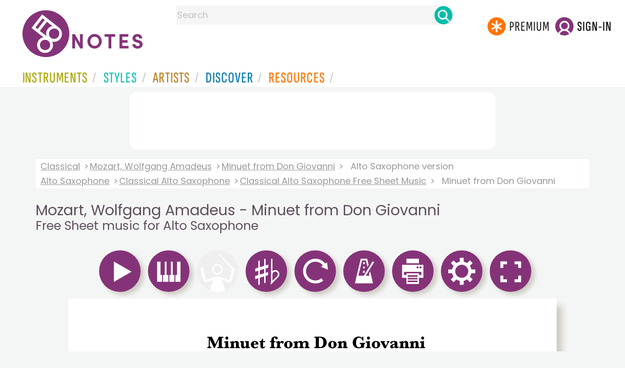

--- FILE ---
content_type: text/html; charset=utf-8
request_url: https://www.google.com/recaptcha/api2/aframe
body_size: 267
content:
<!DOCTYPE HTML><html><head><meta http-equiv="content-type" content="text/html; charset=UTF-8"></head><body><script nonce="RkYiducvWYsC1kvzV1Oojw">/** Anti-fraud and anti-abuse applications only. See google.com/recaptcha */ try{var clients={'sodar':'https://pagead2.googlesyndication.com/pagead/sodar?'};window.addEventListener("message",function(a){try{if(a.source===window.parent){var b=JSON.parse(a.data);var c=clients[b['id']];if(c){var d=document.createElement('img');d.src=c+b['params']+'&rc='+(localStorage.getItem("rc::a")?sessionStorage.getItem("rc::b"):"");window.document.body.appendChild(d);sessionStorage.setItem("rc::e",parseInt(sessionStorage.getItem("rc::e")||0)+1);localStorage.setItem("rc::h",'1768861457421');}}}catch(b){}});window.parent.postMessage("_grecaptcha_ready", "*");}catch(b){}</script></body></html>

--- FILE ---
content_type: image/svg+xml
request_url: https://www.8notes.com/school/svg/saxophone/minuetfromdongiovanni_ASAX01.svg
body_size: 161321
content:
<?xml version="1.0" encoding="UTF-8"?>
<svg xmlns="http://www.w3.org/2000/svg" xmlns:xlink="http://www.w3.org/1999/xlink" width="9933pt" height="14033pt" viewBox="0 0 9933 14033" version="1.1">
<g id="surface1">
<path style=" stroke:none;fill-rule:nonzero;fill:rgb(0%,0%,0%);fill-opacity:1;" d="M 3043 811.464844 C 3001.703125 819 3012.996094 882.769531 3054 875.382813 C 3095 868 3083.953125 804.078125 3043 811.464844 M 3999 911 L 3970 911 L 3970 931 L 3999 931 L 3999 1003 C 3999 1012.175781 4000.9375 1025.277344 3994.582031 1033 C 3988.699219 1040 3978.238281 1039 3970 1039 L 3970 1058 L 4089 1058 L 4089 1039 C 4080.339844 1039 4068.941406 1040.511719 4062.214844 1033.785156 C 4054.929688 1026.503906 4057 1013.347656 4057 1004 L 4057 931 L 4089 931 L 4089 911 L 4057 911 C 4057 891.695313 4054.996094 871.113281 4057.730469 852 C 4058.816406 844.386719 4060.523438 834.761719 4069 832 C 4075 830 4080.640625 835 4083 840 C 4087.917969 850 4088.429688 861.425781 4099 867.636719 C 4119.304688 879.5625 4141.5625 862 4138.816406 840 C 4137.222656 827.261719 4125.257813 819 4114 815.078125 C 4091.386719 807.324219 4060.703125 809 4039 819 C 4000.625 836.40625 3999 874.3125 3999 911 M 5987 1048 L 5987 1000 C 5987 992.386719 5986 983 5990 976.003906 C 5993.988281 969.246094 6001.757813 967 6009 966 L 6009 946 L 5895 946 L 5895 966 C 5925 966.621094 5930.792969 1002.273438 5916.449219 1024 C 5907 1038.269531 5885.757813 1041.355469 5870 1039.828125 C 5811.28125 1034.152344 5812.289063 956.167969 5817.714844 912 C 5818.96875 901.808594 5820.363281 892 5823 882 C 5827.550781 866.375 5837.628906 851.632813 5852 843.664063 C 5880 828.054688 5915.847656 838.210938 5935.675781 862 C 5941.316406 868.769531 5945.625 877 5948.988281 885 C 5950.402344 888.410156 5951.355469 894.753906 5954.511719 897 C 5958.59375 900 5968.167969 898 5973 898 C 5973 869.628906 5971 841.308594 5971 813 L 5952 813 C 5951.308594 821.714844 5947.949219 829.578125 5946 838 C 5934.921875 832.484375 5925.691406 824.34375 5914 819.605469 C 5882.726563 807 5845.609375 808.183594 5815 822.308594 C 5729.5625 861.738281 5718.371094 988.085938 5795 1042 C 5854.625 1084 5922.1875 1047.828125 5987 1048 M 6075 811.464844 C 6033.703125 819 6044.996094 882.769531 6086 875.382813 C 6127 868 6115.953125 804.078125 6075 811.464844 M 7236 811.464844 C 7194.703125 819 7205.996094 882.769531 7247 875.382813 C 7288 868 7276.953125 804.078125 7236 811.464844 M 4923 815 L 4923 835 C 4933.414063 835.027344 4946.878906 836.019531 4951.519531 847 C 4957.242188 860.539063 4954 879.558594 4954 894 L 4954 983 C 4954 996.054688 4956.722656 1012.65625 4951.882813 1025 C 4947.183594 1037 4934.191406 1038 4923 1038 L 4923 1058 C 4965.835938 1058 5009.300781 1060.011719 5052 1057.089844 C 5074.824219 1055.527344 5097.558594 1056.347656 5119 1046.6875 C 5204.742188 1008.066406 5210.6875 880.195313 5130 832.453125 C 5101 815.316406 5067.769531 813.386719 5035 813 C 4997.707031 812.554688 4960.347656 815 4923 815 M 2630 815 L 2630 835 C 2640.339844 835.027344 2654.1875 836.265625 2659 847 C 2665.472656 861.277344 2662 881.710938 2662 897 L 2662 974 C 2662 988.023438 2663.65625 1003.265625 2660.316406 1017 C 2657 1030.339844 2642.785156 1037.734375 2630 1038 L 2630 1058 L 2717 1058 L 2717 1038 C 2701.554688 1038 2687.472656 1029 2684.617188 1013 C 2681.921875 998.066406 2684 981.160156 2684 966 L 2684 871 L 2685 871 C 2690.394531 889.71875 2702 908.539063 2710.753906 926 C 2725.503906 955.710938 2739.847656 986 2753.691406 1016 C 2759.492188 1028.636719 2766.910156 1058.679688 2782.996094 1058 C 2789.425781 1057.699219 2790.746094 1052.078125 2793.242188 1047 C 2798.742188 1035.808594 2804 1024.390625 2809 1013 C 2823.652344 980.433594 2839.429688 948.40625 2854.308594 916 C 2861.765625 899.765625 2872.28125 883.257813 2877 866 L 2878 866 L 2878 979 C 2878 993.507813 2881.511719 1015 2873.910156 1028 C 2867.878906 1038.375 2854.425781 1038 2844 1038 L 2844 1058 L 2976 1058 L 2976 1038 C 2964.480469 1038 2950.703125 1039 2944.441406 1027 C 2937.863281 1014.480469 2941 995.648438 2941 982 L 2941 890 C 2941 876.328125 2938.191406 858.628906 2944.558594 846 C 2950 835 2964.265625 835 2975 835 L 2975 815 L 2905 815 C 2898.238281 815 2884.1875 812.328125 2878.390625 816.027344 C 2874.863281 818.277344 2873 824.378906 2871.257813 828 C 2866.453125 838 2862 848.101563 2857.242188 858 C 2838.5 896.125 2823.34375 937.300781 2802 974 C 2786 935.640625 2765.777344 899 2748.859375 861 C 2744.214844 850.570313 2739 840.375 2734.308594 830 C 2732.378906 825.800781 2730.71875 818.648438 2726.609375 816.027344 C 2720.808594 812.328125 2706.761719 815 2700 815 L 2630 815 M 5018 834 C 5041.96875 834.015625 5069.738281 837.015625 5087.960938 854.171875 C 5118.417969 883 5118.382813 936 5112 974 C 5109.625 989 5104.753906 1004.039063 5095.332031 1016 C 5082.941406 1031.722656 5061.503906 1038.445313 5042 1036.28125 C 5033.71875 1035.359375 5023.941406 1033.65625 5020.226563 1025 C 5015.949219 1015.019531 5018 1001.59375 5018 991 L 5018 834 M 3805 863 C 3801 892.34375 3774.191406 913.429688 3745 911 L 3745 931 L 3766 931 L 3766 1002 C 3766 1015.746094 3765.339844 1031.699219 3772.464844 1044 C 3794.214844 1081.542969 3859.535156 1064.734375 3874 1030 C 3868.277344 1027.464844 3862 1025.410156 3856 1024 C 3848.671875 1037.148438 3828.425781 1046.609375 3825.300781 1025 C 3820.894531 994.527344 3824 961.765625 3824 931 L 3869 931 L 3869 911 L 3824 911 L 3824 863 L 3805 863 M 3076 905 C 3049.792969 913.292969 3018.296875 915.535156 2991 919 L 2991 938 C 2998.242188 938 3008.195313 937.429688 3013.605469 943.226563 C 3018.9375 949 3018.996094 958.683594 3019 966 L 3019 1012 C 3018.996094 1018.683594 3019 1027.472656 3014.582031 1033 C 3008.90625 1039.695313 2998.984375 1039 2991 1039 L 2991 1058 L 3101 1058 L 3101 1039 C 3075.773438 1039 3077 1021 3077 1001 L 3077 935 C 3077 926.203125 3079.40625 913.117188 3076 905 M 3198 930 C 3198 925.152344 3198.933594 914.28125 3194.4375 911.03125 C 3190.25 908.007813 3178.757813 912.132813 3174 913 C 3155 916.046875 3135 921.605469 3116 922 L 3116 942 C 3122.925781 942.003906 3130.84375 942.132813 3135.570313 948.054688 C 3141.714844 955.75 3140 969.792969 3140 979 C 3140 1001.734375 3147.910156 1039 3116 1039 L 3116 1058 L 3216 1058 L 3216 1039 C 3197 1037.4375 3199 1019.453125 3199 1005 C 3199 991.46875 3195 970.730469 3199.601563 958 C 3203.355469 947.476563 3218.484375 937 3229.574219 937 C 3239.695313 937 3244.546875 946 3244.960938 955 C 3245.683594 971 3245 987.050781 3245 1003 C 3245 1011 3246.507813 1020.511719 3243.890625 1028 C 3241.359375 1035.242188 3235 1038.035156 3228 1039 L 3228 1058 L 3327 1058 L 3327 1039 C 3299.179688 1038.769531 3304 1012.414063 3304 992 C 3304 974.660156 3306.722656 954.695313 3301.25 938 C 3291.785156 909.109375 3257.882813 900 3231 908.671875 C 3217.5625 913.054688 3209.175781 922.128906 3198 930 M 3720 1029 C 3714.175781 1026.277344 3709 1022.214844 3703 1020 C 3688.453125 1040.644531 3655.554688 1051 3637.328125 1029 C 3627 1016.6875 3625 998.433594 3625 983 L 3725 983 C 3725 964.257813 3721.257813 944.605469 3708.699219 930 C 3678.472656 895 3614.28125 899 3583 930.089844 C 3570.542969 942.636719 3564.816406 959.695313 3563.171875 977 C 3557.835938 1033 3608.789063 1069.414063 3661 1063.15625 C 3680.910156 1060.769531 3712.820313 1050.160156 3720 1029 M 4184 941 L 4183 941 C 4182.429688 933.765625 4183 911.457031 4176.484375 907.042969 C 4172.242188 904.167969 4161.628906 908.667969 4157 909.601563 C 4138.96875 913.234375 4121 917.496094 4103 921 L 4103 940 C 4110 940.300781 4118.878906 940.773438 4123.296875 947.042969 C 4129 955.152344 4127 968.65625 4127 978 C 4127 1001 4135.382813 1039 4103 1039 L 4103 1058 L 4212 1058 L 4212 1039 C 4204.277344 1039 4194.878906 1039.441406 4189.417969 1033 C 4184.359375 1026.828125 4185 1017.382813 4185 1010 C 4185 991.464844 4182 958.433594 4199 945.804688 C 4215.648438 933.503906 4225.554688 960.632813 4241 961.402344 C 4253.667969 962.03125 4263.503906 954.515625 4265.902344 942 C 4270.699219 917 4249.230469 903.6875 4227 906.171875 C 4208.960938 908.191406 4190.335938 924.28125 4184 941 M 4365 905.59375 C 4347.644531 906.222656 4331.46875 909 4316 917.308594 C 4274.417969 940 4261.804688 1001.238281 4295.175781 1037 C 4314.390625 1057.53125 4344.769531 1065.152344 4372 1064 C 4385.4375 1063.371094 4398.945313 1060.1875 4411 1054.242188 C 4452.398438 1034 4471.972656 978.324219 4442.484375 939 C 4425.183594 916 4393.214844 904.574219 4365 905.59375 M 4559 932 C 4559 927.023438 4560 914.285156 4555.4375 911.042969 C 4551.902344 908.554688 4542.964844 911.585938 4539 912.246094 L 4495 919.585938 C 4490.878906 920.277344 4480.746094 920.101563 4478 923.601563 C 4475 927.359375 4477 937.402344 4477 942 C 4483.386719 942 4490.726563 941.761719 4495.785156 946.394531 C 4500.9375 951.113281 4500.996094 958.554688 4501 965 L 4501 1002 C 4501 1011.464844 4503.660156 1026.191406 4496.605469 1033.773438 C 4490.992188 1039.808594 4480.492188 1039 4473 1039 L 4473 1058 L 4581 1058 L 4581 1039 C 4557 1038.804688 4559 1018.300781 4559 1000 C 4559 988.113281 4556.296875 972.46875 4559.433594 961 C 4563 948 4583.859375 935.011719 4597 935.027344 C 4606.5 935.042969 4614 941.042969 4616.949219 950 C 4622.476563 967.109375 4619 989.171875 4619 1007 C 4619 1014.691406 4619.984375 1024.050781 4615.910156 1031 C 4612 1037.367188 4604.835938 1039 4598 1039 L 4598 1058 L 4699 1058 L 4699 1039 C 4674.625 1038.496094 4677 1017.566406 4677 999 C 4677 987.234375 4674.179688 971.289063 4677.511719 960 C 4681.484375 946.550781 4700.261719 934.179688 4714 934.179688 C 4724.527344 934.179688 4732 941.230469 4734.957031 951 C 4740.179688 968.761719 4737 990.65625 4737 1009 C 4737 1016 4737.386719 1026 4733.273438 1032 C 4729.222656 1038 4721.625 1039 4715 1039 L 4715 1058 L 4821 1058 L 4821 1039 C 4809.914063 1039 4797.265625 1037.144531 4795.300781 1024 C 4790.804688 994 4803.546875 957.398438 4786.53125 930 C 4764.566406 894.625 4690.875 897.136719 4674 937 C 4670.234375 930 4667 923.144531 4660.910156 917.808594 C 4631.300781 892.335938 4583.519531 907.6875 4559 932 M 5309 905.59375 C 5291.644531 906.222656 5275.46875 909 5260 917.308594 C 5218.417969 940 5205.804688 1001.238281 5239.175781 1037 C 5258.390625 1057.53125 5288.769531 1065.152344 5316 1064 C 5329.4375 1063.371094 5342.945313 1060.1875 5355 1054.242188 C 5396.398438 1034 5415.972656 978.324219 5386.484375 939 C 5369.183594 916 5337.214844 904.574219 5309 905.59375 M 5503 930 C 5503 925.148438 5503.933594 914.28125 5499.4375 911.03125 C 5495.25 908.007813 5483.757813 912.132813 5479 913 C 5460 916.046875 5440 921.605469 5421 922 L 5421 942 C 5427.925781 942.003906 5435.84375 942.132813 5440.570313 948.054688 C 5446.714844 955.75 5445 969.792969 5445 979 C 5445 1001.734375 5452.910156 1039 5421 1039 L 5421 1058 L 5521 1058 L 5521 1039 C 5502 1037.4375 5504 1019.453125 5504 1005 C 5504 991.46875 5500 970.730469 5504.601563 958 C 5508.355469 947.476563 5523.484375 937 5534.574219 937 C 5544.695313 937 5549.546875 946 5549.960938 955 C 5550.683594 971 5550 987.050781 5550 1003 C 5550 1011 5551.507813 1020.511719 5548.890625 1028 C 5546.359375 1035.242188 5540 1038.035156 5533 1039 L 5533 1058 L 5632 1058 L 5632 1039 C 5604.179688 1038.769531 5609 1012.417969 5609 992 C 5609 974.660156 5611.722656 954.695313 5606.25 938 C 5596.78125 909.109375 5562.882813 900 5536 908.671875 C 5522.5625 913.054688 5514.175781 922.132813 5503 930 M 6108 905 C 6081.792969 913.292969 6050.296875 915.535156 6023 919 L 6023 938 C 6030.246094 938 6040.195313 937.429688 6045.605469 943.226563 C 6050.9375 949 6050.996094 958.6875 6051 966 L 6051 1012 C 6050.996094 1018.683594 6051 1027.472656 6046.582031 1033 C 6040.90625 1039.695313 6030.984375 1039 6023 1039 L 6023 1058 L 6133 1058 L 6133 1039 C 6107.773438 1039 6109 1021 6109 1001 L 6109 934 C 6109 925.46875 6111.304688 913 6108 905 M 6241 905.59375 C 6223.644531 906.222656 6207.46875 909 6192 917.308594 C 6150.417969 940 6137.804688 1001.238281 6171.175781 1037 C 6190.390625 1057.53125 6220.769531 1065.152344 6248 1064 C 6261.4375 1063.371094 6274.945313 1060.1875 6287 1054.242188 C 6328.398438 1034 6347.972656 978.320313 6318.484375 939 C 6301.183594 916 6269.214844 904.574219 6241 905.59375 M 6645 1043 C 6651.230469 1056.359375 6668.425781 1061 6682 1061 C 6706.492188 1061.039063 6732.390625 1054.425781 6733 1025 L 6718 1025 C 6715.695313 1032.75 6705.742188 1040 6700.457031 1030 C 6696.832031 1023.15625 6699 1011.515625 6699 1004 C 6699 982.246094 6704.421875 951.34375 6695.640625 931 C 6689.429688 916.609375 6674.621094 910 6660 907.589844 C 6634.667969 903.589844 6605.488281 904 6581 912 C 6570 915.636719 6558.242188 921.160156 6551.46875 931.015625 C 6537.238281 951.710938 6559.507813 969.523438 6580 962 C 6593.816406 956.703125 6589.242188 941 6598.1875 932.214844 C 6607 923.472656 6628.445313 923 6636.582031 933.042969 C 6641.265625 939 6642 949.789063 6640.851563 957 C 6639.640625 964.472656 6624 966.800781 6618 969.054688 C 6597.253906 976.664063 6572.617188 985.667969 6557 1002.015625 C 6537.714844 1022.414063 6544.75 1055.269531 6574 1060.535156 C 6600.800781 1065.359375 6621.871094 1053.804688 6645 1043 M 6825 930 C 6825 925.148438 6825.933594 914.28125 6821.4375 911.03125 C 6817.25 908.007813 6805.757813 912.132813 6801 913 C 6782 916.046875 6762 921.605469 6743 922 L 6743 942 C 6749.925781 942.003906 6757.84375 942.132813 6762.570313 948.054688 C 6768.714844 955.75 6767 969.792969 6767 979 C 6767 1001.734375 6774.910156 1039 6743 1039 L 6743 1058 L 6843 1058 L 6843 1039 C 6824 1037.4375 6826 1019.453125 6826 1005 C 6826 991.46875 6822 970.730469 6826.601563 958 C 6830.355469 947.476563 6845.484375 937 6856.574219 937 C 6866.695313 937 6871.546875 946 6871.960938 955 C 6872.683594 971 6872 987.050781 6872 1003 C 6872 1011 6873.507813 1020.511719 6870.890625 1028 C 6868.359375 1035.242188 6862 1038.035156 6855 1039 L 6855 1058 L 6954 1058 L 6954 1039 C 6926.179688 1038.769531 6931 1012.417969 6931 992 C 6931 974.660156 6933.722656 954.695313 6928.25 938 C 6918.78125 909.109375 6884.882813 900 6858 908.671875 C 6844.5625 913.054688 6836.175781 922.132813 6825 930 M 7046 930 C 7046 925.148438 7046.933594 914.28125 7042.4375 911.03125 C 7038.246094 908.007813 7026.757813 912.132813 7022 913 C 7003 916.046875 6983 921.605469 6964 922 L 6964 942 C 6970.925781 942.003906 6978.84375 942.132813 6983.570313 948.054688 C 6989.714844 955.75 6988 969.792969 6988 979 C 6988 1001.734375 6995.910156 1039 6964 1039 L 6964 1058 L 7064 1058 L 7064 1039 C 7045 1037.4375 7047 1019.453125 7047 1005 C 7047 991.46875 7043 970.730469 7047.601563 958 C 7051.355469 947.476563 7066.484375 937 7077.574219 937 C 7087.695313 937 7092.546875 946 7092.960938 955 C 7093.683594 971 7093 987.050781 7093 1003 C 7093 1011 7094.507813 1020.511719 7091.890625 1028 C 7089.359375 1035.242188 7083 1038.035156 7076 1039 L 7076 1058 L 7175 1058 L 7175 1039 C 7147.179688 1038.769531 7152 1012.417969 7152 992 C 7152 974.660156 7154.722656 954.695313 7149.25 938 C 7139.78125 909.109375 7105.882813 900 7079 908.671875 C 7065.5625 913.054688 7057.175781 922.132813 7046 930 M 7269 905 C 7242.792969 913.292969 7211.296875 915.535156 7184 919 L 7184 938 C 7191.246094 938 7201.195313 937.429688 7206.605469 943.226563 C 7211.9375 949 7211.996094 958.6875 7212 966 L 7212 1012 C 7211.996094 1018.683594 7212 1027.472656 7207.582031 1033 C 7201.90625 1039.695313 7191.984375 1039 7184 1039 L 7184 1058 L 7294 1058 L 7294 1039 C 7268.773438 1039 7270 1021 7270 1001 L 7270 934 C 7270 925.46875 7272.304688 913 7269 905 M 3332 911 L 3332 930 C 3342.953125 932.035156 3352.820313 933.566406 3353.90625 947 C 3356.289063 976.46875 3345.515625 1016.367188 3361.351563 1043 C 3377 1069.519531 3418.804688 1068.019531 3442 1054.179688 C 3448.59375 1050.242188 3456.664063 1045.09375 3460 1038 L 3461 1038 L 3461 1064 C 3488.472656 1060.527344 3515.285156 1058 3543 1058 L 3543 1039 C 3534.457031 1039 3524.839844 1038 3520.996094 1029 C 3516.316406 1018.164063 3519 1002.5625 3519 991 L 3519 911 L 3437 911 C 3437 915.273438 3434.949219 927 3438.605469 929.820313 C 3444.863281 934.78125 3453.484375 929.679688 3458.3125 939.015625 C 3465.234375 952.410156 3461 975.308594 3461 990 C 3461 996 3462.1875 1003.308594 3460.484375 1009 C 3455.339844 1026.230469 3422.589844 1045.609375 3414 1021 C 3410 1009.355469 3412 995.117188 3412 983 L 3412 911 L 3332 911 M 6339 911 C 6339 915.511719 6337 925.605469 6340 929.257813 C 6342 932 6347.195313 931.65625 6349.960938 933.652344 C 6354.382813 937 6357.453125 942.351563 6360 947 C 6374.882813 972.644531 6386.617188 1000 6400.691406 1026 C 6405 1034.191406 6409 1042.671875 6413.246094 1051 C 6415 1054.640625 6416.539063 1059.109375 6421 1060 C 6427.210938 1061 6446.574219 1062.613281 6451.363281 1058.394531 C 6459.539063 1051.191406 6464.40625 1034.679688 6469.246094 1025 C 6481.941406 999.613281 6494 973.785156 6507.863281 949 C 6510.800781 943.730469 6513.976563 937.378906 6519 934 C 6521.859375 932 6527.789063 931.753906 6529.394531 928.566406 C 6531.613281 924.167969 6530 916 6530 911 L 6474 911 C 6474 915.496094 6472 925.621094 6475 929.257813 C 6478.417969 933.460938 6487.5625 930.160156 6488 938.015625 C 6488.464844 944.730469 6482 953.21875 6479.246094 959 C 6470.8125 976 6461.25 992.59375 6454 1010 C 6443.890625 992.675781 6435.726563 974 6426.753906 956 C 6424.441406 951.378906 6416.855469 941.300781 6419 936.054688 C 6421.59375 930.390625 6429.9375 931 6435 930 L 6435 911 L 6339 911 M 3670 965 L 3625 965 C 3625 954.277344 3625.453125 940.796875 3632.53125 932.042969 C 3640.644531 922.007813 3656 924 3663.199219 934.003906 C 3669.339844 942.671875 3670 954.769531 3670 965 M 4361 926.328125 C 4399.453125 919.574219 4394 974.441406 4394 998 C 4393.988281 1004.28125 4393.378906 1010.824219 4392.195313 1017 C 4390 1028.421875 4384.996094 1041.347656 4372 1043.671875 C 4355.832031 1046.5625 4345.347656 1037.050781 4341.480469 1022 C 4335.894531 1000.285156 4336.21875 974 4340 952 C 4342 940.480469 4348.375 928.546875 4361 926.328125 M 5305 926.328125 C 5343.453125 919.574219 5338 974.441406 5338 998 C 5337.988281 1004.28125 5337.378906 1010.824219 5336.195313 1017 C 5334 1028.421875 5328.996094 1041.347656 5316 1043.671875 C 5299.832031 1046.5625 5289.347656 1037.050781 5285.480469 1022 C 5279.894531 1000.285156 5280.21875 974 5284 952 C 5286 940.480469 5292.375 928.546875 5305 926.328125 M 6237 926.328125 C 6275.453125 919.574219 6270 974.441406 6270 998 C 6269.988281 1004.28125 6269.378906 1010.824219 6268.195313 1017 C 6266 1028.421875 6260.996094 1041.347656 6248 1043.671875 C 6231.832031 1046.5625 6221.347656 1037.050781 6217.480469 1022 C 6211.894531 1000.285156 6212.21875 974 6216 952 C 6218 940.480469 6224.375 928.546875 6237 926.328125 M 6641 981 C 6641 992.214844 6645 1013 6639.972656 1023 C 6633 1036.644531 6607.453125 1040.546875 6601.855469 1024 C 6594 1001 6624.335938 987.460938 6641 981 M 8765 1520 L 8765 1524 C 8771.464844 1524 8779.230469 1523.199219 8782.683594 1530.019531 C 8786.484375 1537.53125 8784 1550.738281 8784 1559 L 8784 1604 C 8784 1611.386719 8785 1620.25 8781.433594 1627 C 8778 1633.171875 8771.519531 1635.636719 8765 1637 L 8765 1641 L 8808 1641 L 8808 1637 C 8800.488281 1635.445313 8793.195313 1632.78125 8790 1625 C 8786.621094 1616 8788 1602.585938 8788 1593 L 8788 1532 L 8789 1532 C 8795.679688 1560.101563 8813.449219 1588.5625 8825 1615 C 8827.210938 1619.683594 8833.171875 1640.363281 8839 1640.363281 C 8844.6875 1640.363281 8850.46875 1620.566406 8852.421875 1616 C 8863.851563 1589.289063 8880.339844 1562.003906 8888 1534 L 8889 1534 L 8889 1602 C 8889 1610.414063 8891.433594 1623.484375 8886.910156 1631 C 8883 1637.347656 8875.539063 1637 8869 1637 L 8869 1641 L 8927 1641 L 8927 1637 C 8919.988281 1637 8911.953125 1637.324219 8908.316406 1630 C 8905.214844 1623.734375 8907 1613.820313 8907 1607 L 8907 1554 C 8907 1546.816406 8904.855469 1535.351563 8908.859375 1529.042969 C 8912.855469 1522.75 8920.574219 1524 8927 1524 L 8927 1520 C 8918.402344 1520 8897.609375 1516.152344 8890.496094 1521.027344 C 8884.386719 1525.214844 8880.863281 1540.3125 8878 1547 C 8868 1570.152344 8852.820313 1594.511719 8847 1619 L 8845 1619 C 8839.1875 1594.546875 8824 1570 8813.859375 1547 C 8810.902344 1540.3125 8807.421875 1525.277344 8801.363281 1521.027344 C 8794.410156 1516.148438 8773.472656 1520 8765 1520 M 9277 1545 C 9275.996094 1551.796875 9273.261719 1558.097656 9267.960938 1562.671875 C 9264 1566.074219 9257.972656 1566.414063 9257 1572 L 9267 1572 C 9267 1588.40625 9265.433594 1605.730469 9267.574219 1622 C 9268.652344 1630.167969 9268.824219 1637.113281 9277 1641.582031 C 9283.433594 1645.101563 9291.988281 1644.5625 9297.996094 1640.347656 C 9301.753906 1637.714844 9305.457031 1634.003906 9302 1630 C 9295.363281 1639.195313 9283.710938 1639.566406 9280.824219 1627 C 9276.929688 1610.054688 9280 1589.363281 9280 1572 L 9302 1572 L 9302 1568 L 9280 1568 L 9280 1545 L 9277 1545 M 8969 1565.464844 C 8919.4375 1574.402344 8934 1652.378906 8984 1643.382813 C 9034.734375 1634.253906 9019.640625 1556.332031 8969 1565.464844 M 9154 1630 C 9156.789063 1648.523438 9181.4375 1645.777344 9183 1628 C 9178.617188 1629.414063 9175.691406 1638.011719 9170.230469 1635 C 9164.574219 1631.789063 9167 1618.40625 9167 1613 C 9167 1589.511719 9169.558594 1565.011719 9139 1565 C 9133 1565 9127.609375 1565.3125 9122 1567.382813 C 9117 1569.210938 9103.980469 1579 9110.605469 1585.253906 C 9113.636719 1588.179688 9118 1585.769531 9119.992188 1583 C 9122.246094 1579.566406 9122.25 1575.421875 9125.34375 1572.558594 C 9132.609375 1565.832031 9147.25 1568.382813 9151.835938 1577.003906 C 9154.179688 1581.40625 9155.609375 1589.570313 9150.851563 1592.773438 C 9137.539063 1601.738281 9117.359375 1602.609375 9108.53125 1618.003906 C 9101.785156 1629.773438 9109.964844 1642.253906 9123 1643 C 9134.183594 1643.449219 9145.46875 1636.511719 9154 1630 M 9191 1570 L 9191 1574 C 9195.234375 1574.195313 9199.738281 1575 9201.972656 1579.054688 C 9203.914063 1582.648438 9203 1588.054688 9203 1592 C 9203 1602.378906 9206.929688 1622.773438 9201.972656 1632 C 9199.738281 1636.078125 9195.234375 1636.804688 9191 1637 L 9191 1641 L 9230 1641 L 9230 1637 C 9215.453125 1637 9216 1627 9216 1615 C 9216 1600 9214.671875 1584.496094 9228 1574.398438 C 9235.753906 1568.523438 9236.617188 1576.195313 9241.558594 1580.257813 C 9244.589844 1582.75 9249.710938 1582 9250.933594 1578 C 9253.664063 1569 9242.988281 1564.339844 9236 1565.1875 C 9226.894531 1566.289063 9218.695313 1574.554688 9216 1583 L 9215 1583 C 9215 1576.714844 9214.265625 1571.140625 9213 1565 C 9205.605469 1566.089844 9198.363281 1568.570313 9191 1570 M 9029 1568 L 9028 1588 C 9034.675781 1586 9034.6875 1576.519531 9041 1573.179688 C 9049 1569 9064.992188 1572 9074 1572 C 9061.945313 1587.199219 9050.78125 1603.269531 9039.425781 1619 C 9034.671875 1625.578125 9027 1632.746094 9026 1641 L 9090 1641 C 9090 1633.335938 9091 1625.597656 9092 1618 C 9084 1619.3125 9083.226563 1631 9075.996094 1635 C 9066.867188 1639.683594 9052 1637 9042 1637 C 9054.425781 1622.640625 9064.746094 1606.203125 9076 1591 C 9081 1584.296875 9089 1576.558594 9090 1568 L 9029 1568 M 8972 1569.300781 C 9009 1563.769531 9012.503906 1635.492188 8980 1639.710938 C 8944.730469 1644.289063 8942 1573.753906 8972 1569.300781 M 9154 1596 C 9154 1604.09375 9156.324219 1616.382813 9153.394531 1624 C 9149.980469 1632.800781 9129.703125 1641.398438 9123.230469 1631.8125 C 9110.554688 1613.035156 9141.65625 1600.785156 9154 1596 M 3303 1923 C 3323.625 1924 3317 1956.46875 3317 1971 C 3310.996094 1965.808594 3304.820313 1962.328125 3297 1960.667969 C 3290.855469 1959.363281 3283 1959.363281 3277 1960.667969 C 3224.226563 1972 3236.660156 2064.265625 3294 2050.765625 C 3302.886719 2048.671875 3310.171875 2044 3317 2038 C 3317 2043 3317.492188 2047.242188 3319 2052 C 3334.300781 2050.066406 3349.554688 2048 3365 2048 L 3365 2036 C 3347.246094 2034.550781 3351 2017.421875 3351 2004 L 3351 1904 C 3339.3125 1905 3327.5625 1907.476563 3316 1909.414063 C 3312.789063 1910 3306.191406 1909.8125 3304 1912.601563 C 3302 1915.078125 3303 1920.050781 3303 1923 M 3402 1904.527344 C 3378.359375 1910 3387 1946.828125 3411 1941.609375 C 3435.179688 1936.34375 3425.933594 1899.007813 3402 1904.527344 M 3736 1904.527344 C 3712.359375 1910 3721 1946.828125 3745 1941.609375 C 3769.179688 1936.34375 3759.933594 1899.007813 3736 1904.527344 M 2481 1906 L 2481 1947 L 2493 1947 C 2494.988281 1922.023438 2511.644531 1919 2533 1919 L 2533 1997 C 2533 2006.808594 2535.84375 2022.019531 2531.425781 2031 C 2527.859375 2038.230469 2519.949219 2038 2513 2038 L 2513 2050 L 2592 2050 L 2592 2038 C 2584.273438 2038 2576.382813 2038.226563 2572.652344 2030 C 2568.394531 2020.605469 2571 2006.117188 2571 1996 L 2571 1919 C 2592.613281 1919 2608.6875 1922.414063 2612 1947 L 2625 1947 L 2625 1906 L 2481 1906 M 4153 1963 L 4153 1975 L 4166 1975 L 4166 2018 C 4166 2026.464844 4165.289063 2035.535156 4170 2043 C 4182.976563 2062.730469 4222.828125 2054.367188 4229 2033 L 4219 2030 C 4211.871094 2039.269531 4201.984375 2040.597656 4200.285156 2027 C 4198.183594 2010.140625 4200 1992 4200 1975 L 4226 1975 L 4226 1963 L 4200 1963 L 4200 1934 C 4185.25 1934 4188.660156 1943.445313 4179.699219 1952.824219 C 4172.238281 1960.640625 4163.402344 1963 4153 1963 M 2708 2033 C 2705 2031.652344 2701.332031 2028.519531 2698 2029 C 2693.617188 2029.621094 2689.84375 2035 2686 2037.097656 C 2675.363281 2043 2663.652344 2039.792969 2656.800781 2030 C 2654.886719 2027.265625 2653.691406 2024.230469 2652.898438 2021 C 2651.726563 2016.199219 2651.210938 2011 2651 2006 L 2710 2006 C 2710 1993.40625 2707.800781 1980.222656 2697.910156 1971.324219 C 2674.503906 1950.273438 2626.625 1958.085938 2616.773438 1990 C 2612 2005.21875 2614.347656 2025 2625.183594 2037 C 2645.792969 2060 2690.398438 2059.386719 2708 2033 M 2771 1976 C 2771 1971.234375 2770.597656 1966.714844 2770 1962 C 2758.71875 1964.125 2747.324219 1965.6875 2736 1967.585938 C 2732.769531 1968.128906 2726.242188 1968 2724 1970.742188 C 2722 1973.148438 2723 1978.105469 2723 1981 C 2741.566406 1982.519531 2737 2002.167969 2737 2016 C 2737 2021.710938 2738.484375 2030.074219 2734.484375 2034.773438 C 2731.226563 2038.601563 2725.652344 2039 2721 2039 L 2721 2050 L 2785 2050 L 2785 2039 C 2770.632813 2037.824219 2771 2027 2771 2015 C 2771 1999.574219 2771.671875 1978.113281 2793 1977.277344 C 2800.621094 1977 2805 1983.25 2806.382813 1990 C 2809 2004 2812.214844 2036.480469 2794 2039 L 2794 2050 L 2854 2050 L 2854 2039 C 2839.621094 2037.054688 2841 2025.777344 2841 2014 C 2841 1998.832031 2841.601563 1976.789063 2863 1977.085938 C 2869.234375 1977.167969 2874 1982.140625 2875.46875 1988 C 2877.917969 1998.089844 2876 2010.640625 2876 2021 C 2876 2025.199219 2876.59375 2030.210938 2874 2034 C 2871.609375 2037.6875 2867.230469 2038.628906 2863 2039 L 2863 2050 L 2926 2050 L 2926 2039 C 2907 2037.488281 2911 2020.648438 2911 2006 C 2911 1981.75 2904.628906 1960.136719 2876 1960 C 2869.324219 1960 2863.277344 1960.632813 2857 1963.066406 C 2849.460938 1966 2843.820313 1971.675781 2839 1978 C 2826.636719 1949.355469 2788.484375 1958.566406 2771 1976 M 2929 1967 L 2929 1979 C 2935.96875 1979.148438 2941.472656 1981.425781 2942.695313 1989 C 2945.210938 2004.582031 2943 2022.214844 2943 2038 C 2943 2051.4375 2945 2066.777344 2942.671875 2080 C 2941.335938 2087.386719 2935.761719 2089.445313 2929 2090 L 2929 2101 L 2994 2101 L 2994 2090 C 2970 2089.804688 2977 2059 2977 2042 C 2985.207031 2047.0625 2993 2052.507813 3003 2053 C 3010.828125 2053.316406 3018.835938 2053.183594 3026 2049.621094 C 3072.175781 2026.683594 3049.660156 1944.789063 2996 1962.027344 C 2988.71875 1964.367188 2982.578125 1969 2977 1974 L 2975 1960 C 2959.539063 1960.664063 2944.421875 1965.78125 2929 1967 M 3110 1960.429688 C 3074.617188 1965.507813 3051.339844 2007.382813 3077.464844 2037 C 3090.375 2051.503906 3112.480469 2055.347656 3131 2052.699219 C 3162.902344 2048.140625 3186 2011.277344 3166.890625 1982 C 3154.941406 1963.816406 3130.574219 1957.472656 3110 1960.429688 M 3373 1979 C 3393.609375 1979.171875 3389 2000 3389 2015 C 3389 2021.105469 3390.417969 2029.648438 3386.296875 2034.773438 C 3383.167969 2038.660156 3377.585938 2039 3373 2039 L 3373 2050 L 3438 2050 L 3438 2039 C 3432 2038.527344 3426.335938 2037.199219 3424 2031 C 3421.519531 2024.230469 3423 2015.113281 3423 2008 L 3423 1960 C 3410.964844 1961 3398.929688 1963.574219 3387 1965.425781 C 3383.597656 1966 3376.34375 1966 3374 1968.742188 C 3372 1971.152344 3373 1976.109375 3373 1979 M 3548 1976 C 3548 1971.234375 3547.597656 1966.714844 3547 1962 C 3535.71875 1964.125 3524.324219 1965.6875 3513 1967.585938 C 3509.769531 1968.128906 3503.242188 1968 3501 1970.742188 C 3499 1973.148438 3500 1978.105469 3500 1981 C 3518.566406 1982.519531 3514 2002.167969 3514 2016 C 3514 2021.710938 3515.484375 2030.074219 3511.484375 2034.773438 C 3508.226563 2038.601563 3502.652344 2039 3498 2039 L 3498 2050 L 3562 2050 L 3562 2039 C 3547.632813 2037.824219 3548 2027 3548 2015 C 3548 1999.574219 3548.671875 1978.113281 3570 1977.277344 C 3577.621094 1977 3582 1983.25 3583.382813 1990 C 3586 2004 3589.214844 2036.480469 3571 2039 L 3571 2050 L 3631 2050 L 3631 2039 C 3616.621094 2037.054688 3618 2025.777344 3618 2014 C 3618 1998.832031 3618.601563 1976.789063 3640 1977.085938 C 3646.234375 1977.167969 3651 1982.140625 3652.46875 1988 C 3654.917969 1998.089844 3653 2010.640625 3653 2021 C 3653 2025.199219 3653.59375 2030.210938 3651 2034 C 3648.609375 2037.6875 3644.230469 2038.628906 3640 2039 L 3640 2050 L 3703 2050 L 3703 2039 C 3684 2037.488281 3688 2020.648438 3688 2006 C 3688 1981.75 3681.628906 1960.136719 3653 1960 C 3646.324219 1960 3640.277344 1960.632813 3634 1963.066406 C 3626.460938 1966 3620.820313 1971.675781 3616 1978 C 3603.636719 1949.355469 3565.484375 1958.566406 3548 1976 M 3707 1979 C 3727.609375 1979.171875 3723 2000 3723 2015 C 3723 2021.105469 3724.417969 2029.648438 3720.296875 2034.773438 C 3717.167969 2038.660156 3711.585938 2039 3707 2039 L 3707 2050 L 3772 2050 L 3772 2039 C 3766 2038.527344 3760.335938 2037.199219 3758 2031 C 3755.519531 2024.230469 3757 2015.113281 3757 2008 L 3757 1960 C 3744.964844 1961 3732.929688 1963.574219 3721 1965.425781 C 3717.597656 1966 3710.34375 1966 3708 1968.742188 C 3706 1971.152344 3707 1976.109375 3707 1979 M 3829 1974 C 3828.988281 1970 3828.511719 1966.039063 3828 1962 L 3780 1970 L 3780 1981 C 3784.238281 1981.1875 3789.457031 1981.5625 3792.261719 1985.226563 C 3795.992188 1990.097656 3795 1998.269531 3795 2004 C 3795 2018 3799 2038.167969 3780 2039 L 3780 2050 L 3840 2050 L 3840 2039 C 3836.308594 2038.035156 3833 2036.566406 3831.179688 2033 C 3829.351563 2029.46875 3830 2024.824219 3830 2021 C 3830 2011.605469 3826.675781 1994.476563 3833 1987.015625 C 3840.738281 1978.261719 3856 1974 3856.960938 1990 C 3857.195313 1994.648438 3857 1999.347656 3857 2004 C 3857 2011.328125 3857 2018.671875 3856.996094 2026 C 3856.878906 2034.488281 3852.1875 2034.03125 3848 2039.699219 C 3846 2042.261719 3847 2047 3847 2050 L 3906 2050 L 3906 2039 C 3890 2037.695313 3892 2024.578125 3892 2012 C 3892 1990.199219 3893.542969 1961.378906 3864 1960.039063 C 3858.929688 1959.808594 3853.859375 1960 3849 1961.519531 C 3841 1964.089844 3835.632813 1969.382813 3829 1974 M 4139 2033 C 4136 2031.652344 4132.335938 2028.519531 4129 2029 C 4124.617188 2029.621094 4120.839844 2035 4117 2037.097656 C 4106.363281 2043 4094.652344 2039.792969 4087.800781 2030 C 4085.886719 2027.265625 4084.691406 2024.230469 4083.898438 2021 C 4082.726563 2016.199219 4082.210938 2011 4082 2006 L 4141 2006 C 4141 1993.40625 4138.800781 1980.222656 4128.910156 1971.324219 C 4105.503906 1950.273438 4057.625 1958.085938 4047.773438 1990 C 4043 2005.21875 4045.347656 2025 4056.183594 2037 C 4076.792969 2060 4121.398438 2059.386719 4139 2033 M 3908 1963 L 3908 1975 C 3923 1975.367188 3921 1990.816406 3921 2002 C 3921 2024.777344 3919 2053 3950 2053 C 3955.597656 2053.027344 3960.695313 2053 3966 2051 C 3972.855469 2048.335938 3978.648438 2044 3984 2039 L 3984 2053 C 4000.347656 2053 4016.539063 2050 4033 2050 L 4033 2039 C 4028.371094 2038.632813 4022.984375 2038.210938 4020.277344 2034 C 4016.507813 2028 4018 2018.761719 4018 2012 L 4018 1963 L 3970 1963 L 3970 1975 C 3987.589844 1975.160156 3984 1994.308594 3984 2007 C 3984 2012.621094 3985 2019.191406 3981.566406 2024 C 3974.945313 2033.109375 3958.691406 2041.617188 3955.46875 2025 C 3951.71875 2005.671875 3955 1982.695313 3955 1963 L 3908 1963 M 2678 1995 L 2651 1995 C 2651 1990 2651.28125 1983.726563 2653.574219 1979.003906 C 2657.191406 1971.554688 2667.902344 1969.179688 2673.351563 1976.109375 C 2677.296875 1981.125 2677.871094 1989 2678 1995 M 3116 1972.417969 C 3142.363281 1966 3138.375 2014.484375 3134.761719 2029 C 3133.296875 2035 3129.183594 2040.253906 3123 2041.601563 C 3114.484375 2043.457031 3108 2037.664063 3105.773438 2030 C 3101.621094 2016.695313 3097.695313 1977 3116 1972.417969 M 4109 1995 L 4082 1995 C 4082 1990 4082.277344 1983.726563 4084.574219 1979.003906 C 4088.191406 1971.554688 4098.902344 1969.179688 4104.351563 1976.109375 C 4108.296875 1981.125 4108.871094 1989 4109 1995 M 3296 1975.304688 C 3302.8125 1974.367188 3312.601563 1977.628906 3315.972656 1984.039063 C 3318.355469 1988.574219 3317 1996.011719 3317 2001 C 3317 2015.136719 3318.921875 2033.460938 3300 2035.8125 C 3272.9375 2039.183594 3271.941406 1978.613281 3296 1975.304688 M 2993 1976.328125 C 3021.882813 1971.121094 3023.570313 2032.585938 3000 2037 C 2978 2041 2977 2023.050781 2977 2007 C 2977 1994.257813 2976.898438 1979.230469 2993 1976.328125 M 3828 2302 L 3835 2302 C 3835 2274.460938 3857 2252.546875 3878 2237.578125 C 3920 2207.550781 3974.832031 2193.804688 4026 2198 C 4050 2200 4077.765625 2208.1875 4092 2229 C 4094.222656 2228.1875 4095.988281 2227.261719 4098 2226 C 4080.398438 2191.53125 4032 2176 3996 2176 C 3917.933594 2176 3838.542969 2218.597656 3828 2302 M 1934 2181 C 1890.476563 2224.519531 1881.511719 2279 1882 2338 L 1712 2338 C 1706.789063 2379.226563 1711 2423.421875 1711 2465 L 1711 4442 C 1711 4483.578125 1706.789063 4527.773438 1712 4569 L 2636 4569 L 2636 4640 L 2498 4640 L 2498 4654 L 2636 4654 L 2636 4723 L 2498 4723 L 2498 4737 L 2567 4737 L 2567 4738 C 2539.265625 4746.777344 2506.769531 4800.066406 2550 4812 C 2555.847656 4813.433594 2561.949219 4814.132813 2568 4814 C 2590.695313 4813.4375 2616 4801.566406 2630.535156 4784 C 2635.800781 4777.585938 2638.535156 4762.773438 2645 4759 L 2645 4737 L 2675 4737 L 2675 4723 L 2645 4723 L 2645 4654 L 2675 4654 L 2675 4640 L 2645 4640 L 2645 4569 L 2920 4569 L 2920 4640 L 2782 4640 L 2782 4654 L 2854 4654 L 2854 4655 C 2829.820313 4662.113281 2796 4702.742188 2824 4724.472656 C 2852.710938 4747 2905.441406 4721.132813 2921 4694 C 2928.515625 4681.214844 2929 4668.316406 2929 4654 L 2959 4654 L 2959 4640 L 2929 4640 L 2929 4569 L 3272 4569 L 3272 4570 C 3254.699219 4573.085938 3234.773438 4591.667969 3229 4608 C 3223.933594 4623 3228.648438 4639.25 3244 4645.523438 C 3248.929688 4647.539063 3254.699219 4648.546875 3260 4649 C 3284.171875 4650.574219 3312 4638.25 3327.699219 4620 C 3333.363281 4613.414063 3336.320313 4598 3343 4594 L 3343 4569 L 4525 4569 L 4525 4640 L 4386 4640 L 4386 4654 L 4525 4654 L 4525 4723 L 4386 4723 L 4386 4737 L 4456 4737 L 4456 4738 C 4428.265625 4746.777344 4395.769531 4800.066406 4439 4812 C 4444.847656 4813.433594 4450.949219 4814.132813 4457 4814 C 4479.695313 4813.4375 4505 4801.566406 4519.535156 4784 C 4524.800781 4777.589844 4527.535156 4762.773438 4534 4759 L 4534 4737 L 4563 4737 L 4563 4723 L 4534 4723 L 4534 4654 L 4563 4654 L 4563 4640 L 4534 4640 L 4534 4569 L 4601 4569 C 4600.992188 4578.59375 4600 4589 4596.921875 4598 C 4594.515625 4605.027344 4588.9375 4612.425781 4591 4620 C 4606.660156 4614.203125 4610.199219 4583.21875 4612 4569 L 4793 4569 L 4793 4640 L 4655 4640 L 4655 4654 L 4727 4654 L 4727 4655 C 4702.816406 4662.113281 4669 4702.742188 4697 4724.472656 C 4725.449219 4746.65625 4777.417969 4721.480469 4793.535156 4695 C 4801.4375 4682.019531 4802 4668.6875 4802 4654 L 4832 4654 L 4832 4640 L 4802 4640 L 4802 4569 L 5003 4569 L 5003 4640 L 4864 4640 L 4864 4654 L 5003 4654 L 5003 4723 L 4864 4723 L 4864 4737 L 4934 4737 L 4934 4738 C 4906.855469 4746.59375 4873.847656 4799 4916 4811.5625 C 4921.792969 4813.296875 4927.96875 4814.058594 4934 4814 C 4957 4813.761719 4982.902344 4801.820313 4997.535156 4784 C 5002.800781 4777.589844 5005.535156 4762.773438 5012 4759 L 5012 4737 L 5041 4737 L 5041 4723 L 5012 4723 L 5012 4654 L 5041 4654 L 5041 4640 L 5012 4640 L 5012 4569 L 5272 4569 L 5272 4570 C 5246.746094 4574.5 5209.445313 4616.050781 5235 4639.8125 C 5262.507813 4665.3125 5317.371094 4638.554688 5333.535156 4612 C 5341.921875 4598.222656 5342 4584.558594 5342 4569 L 5974 4569 L 5974 4570 C 5956.699219 4573.085938 5936.773438 4591.667969 5931 4608 C 5925.933594 4623 5930.648438 4639.25 5946 4645.523438 C 5950.929688 4647.539063 5956.699219 4648.546875 5962 4649 C 5986.171875 4650.574219 6014 4638.25 6029.699219 4620 C 6035.363281 4613.414063 6038.320313 4598 6045 4594 L 6045 4569 L 7475 4569 L 7475 4640 L 7337 4640 L 7337 4654 L 7475 4654 L 7475 4723 L 7337 4723 L 7337 4737 L 7406 4737 L 7406 4738 C 7378.265625 4746.777344 7345.769531 4800.066406 7389 4812 C 7394.847656 4813.433594 7400.949219 4814.132813 7407 4814 C 7429.695313 4813.4375 7455 4801.566406 7469.535156 4784 C 7474.800781 4777.589844 7477.535156 4762.773438 7484 4759 L 7484 4737 L 7514 4737 L 7514 4723 L 7484 4723 L 7484 4654 L 7514 4654 L 7514 4640 L 7484 4640 L 7484 4569 L 7552 4569 C 7551.992188 4578.59375 7551 4589 7547.921875 4598 C 7545.515625 4605.027344 7539.9375 4612.425781 7542 4620 C 7557.660156 4614.203125 7561.199219 4583.21875 7563 4569 L 7744 4569 L 7744 4640 L 7606 4640 L 7606 4654 L 7744 4654 L 7744 4723 L 7606 4723 L 7606 4737 L 7675 4737 L 7675 4738 C 7647.855469 4746.59375 7614.847656 4799 7657 4811.5625 C 7662.792969 4813.296875 7668.96875 4814.058594 7675 4814 C 7698 4813.761719 7723.90625 4801.820313 7738.535156 4784 C 7743.800781 4777.589844 7746.535156 4762.773438 7753 4759 L 7753 4737 L 7782 4737 L 7782 4723 L 7753 4723 L 7753 4654 L 7782 4654 L 7782 4640 L 7753 4640 L 7753 4569 L 7953 4569 L 7953 4640 L 7815 4640 L 7815 4654 L 7953 4654 L 7953 4723 L 7815 4723 L 7815 4737 L 7884 4737 L 7884 4738 C 7856.265625 4746.777344 7823.769531 4800.066406 7867 4812 C 7872.847656 4813.433594 7878.949219 4814.132813 7885 4814 C 7907.695313 4813.4375 7933 4801.566406 7947.535156 4784 C 7952.800781 4777.589844 7955.535156 4762.773438 7962 4759 L 7962 4737 L 7992 4737 L 7992 4723 L 7962 4723 L 7962 4654 L 7992 4654 L 7992 4640 L 7962 4640 L 7962 4569 L 9307 4569 C 9310.175781 4544 9308 4517.347656 9308 4492 L 9308 3363 C 9308 3338 9310 3311.820313 9307 3287 L 2241 3287 C 2233.527344 3287 2225.394531 3288 2218 3286.785156 C 2209.535156 3285.507813 2202.921875 3282 2194 3282 C 2183.722656 3282.015625 2175.28125 3287 2165 3287 C 2168.203125 3276.164063 2165.945313 3262.277344 2166 3251 C 2166 3232.0625 2167.609375 3213 2168 3194 L 2157 3194 L 2157 3287 L 1975 3287 C 1986.738281 3230.101563 1970.335938 3175 1935 3129 L 1934 3129 C 1889.992188 3173.007813 1881.835938 3227.484375 1882 3287 L 1725 3287 L 1725 2678 L 1951 2678 C 1953.679688 2698.738281 1963.875 2721 1960.5625 2742 C 1953.277344 2788.28125 1899.488281 2801.535156 1862 2787 L 1862 2786 C 1899.507813 2785.226563 1922 2739.613281 1890.984375 2713.464844 C 1871.191406 2696.808594 1841.78125 2704.78125 1831.3125 2728 C 1823.742188 2744.792969 1827.675781 2768.039063 1839.324219 2782 C 1871 2820 1941 2803.550781 1962.675781 2763 C 1975.816406 2738.304688 1967.542969 2703.230469 1959 2678 L 2527 2678 L 2527 2715 L 2536 2715 L 2536 2678 L 2812 2678 L 2812 2692 L 2816 2692 L 2816 2695 L 3023 2695 L 3023 2692 L 3027 2692 L 3027 2678 L 3225 2678 L 3225 2692 L 3229 2692 L 3229 2695 L 3434 2695 L 3434 2692 L 3438 2692 L 3438 2678 L 3760 2678 L 3760 2692 C 3762.296875 2692.675781 3762.773438 2693 3764 2695 C 3784 2690.414063 3803.691406 2681.230469 3824 2678.300781 C 3837.828125 2676.304688 3853 2678 3867 2678 L 4209 2678 L 4209 2715 L 4218 2715 L 4218 2678 L 5225 2678 L 5225 2757 L 5234 2757 L 5234 2678 L 5509 2678 L 5509 2754 L 5513 2754 L 5513 2757 L 5723 2757 L 5723 2754 L 5727 2754 L 5727 2678 L 5927 2678 L 5927 2754 L 5931 2754 L 5931 2757 L 6142 2757 L 6142 2754 L 6146 2754 L 6146 2678 L 6467 2678 L 6467 2775 C 6492.71875 2780.738281 6522.5625 2777 6549 2777 L 6991 2777 C 7005.390625 2777 7020 2778.121094 7034 2775 L 7034 2678 L 7222 2678 L 7222 2798 L 7231 2798 L 7231 2678 L 8185 2678 L 8185 2757 L 8194 2757 L 8194 2678 L 8470 2678 L 8470 2754 L 8474 2754 L 8474 2757 L 8684 2757 L 8684 2754 L 8688 2754 L 8688 2678 L 8888 2678 L 8888 2754 L 8892 2754 L 8892 2757 L 9100 2757 L 9100 2754 L 9104 2754 L 9104 2678 L 9307 2678 C 9309.566406 2657.6875 9308 2636.476563 9308 2616 L 9308 2400 C 9308 2379.523438 9309.566406 2358.3125 9307 2338 L 7094 2338 C 7081.707031 2338 7062.523438 2341.664063 7051 2337.394531 C 7041.8125 2334 7033.578125 2320 7026 2313.589844 C 7007.316406 2297.816406 6986.242188 2283.601563 6964 2273.308594 C 6867.902344 2229 6750 2208.617188 6646 2234.628906 C 6615.449219 2242.265625 6586.929688 2253.550781 6562 2273.210938 C 6552.523438 2280.6875 6541.449219 2290.058594 6536 2301 L 6542 2304 C 6570.1875 2261.390625 6633.332031 2252.285156 6680 2247.828125 C 6773 2239 6875.480469 2256.050781 6961 2294 C 6977.863281 2301.316406 6994.566406 2310 7010 2320.078125 C 7018 2325.382813 7025.421875 2332.621094 7034 2337 L 7034 2338 L 4121 2338 L 4121 2337 C 4146.300781 2329.710938 4182.714844 2289.511719 4153 2266.527344 C 4123.359375 2243.605469 4070.496094 2270.464844 4055.324219 2299 C 4048.695313 2311.460938 4049 2324.316406 4049 2338 L 2130 2338 L 2130 2306 C 2134.3125 2305.363281 2143.195313 2304 2145.972656 2300.296875 C 2150 2294.785156 2147 2277.816406 2147 2271 L 2130 2276 L 2130 2229 L 2121 2229 L 2121 2265 C 2121 2268.777344 2122.230469 2275.304688 2119.394531 2278.296875 C 2113.730469 2284.28125 2097.789063 2286.464844 2090 2289 L 2090 2240 L 2081 2240 L 2081 2276 C 2081 2280.058594 2082.316406 2287.050781 2079.972656 2290.582031 C 2077.289063 2294.621094 2068.441406 2296 2064 2297 L 2064 2327 C 2069.851563 2326.136719 2075.390625 2323.824219 2081 2322 L 2081 2338 L 1975 2338 C 1986.667969 2296.492188 1976 2254.542969 1957.246094 2217 C 1951.375 2205.289063 1944.203125 2189.433594 1934 2181 M 1893 2338 C 1893 2323 1895.203125 2307.660156 1898.425781 2293 C 1902.609375 2274 1908.453125 2252.59375 1922.171875 2238.039063 C 1927.96875 2232 1938.316406 2225.277344 1946.960938 2230.015625 C 1953.472656 2233.582031 1957.730469 2243.296875 1959.996094 2250 C 1967.816406 2273.148438 1959.984375 2299.046875 1947.304688 2319 C 1943.824219 2324.476563 1939.988281 2332.496094 1934.699219 2336.394531 C 1931.296875 2339 1925.980469 2338 1922 2338 L 1893 2338 M 2121 2309 L 2121 2338 L 2090 2338 L 2090 2319 C 2100.519531 2316.5625 2110.734375 2312.339844 2121 2309 M 4059 2335 C 4060.1875 2336.1875 4060.527344 2336.582031 4061 2338 C 4058.75 2337.527344 4057.882813 2337.140625 4059 2335 M 1192 2465 L 1192 2470 L 1231 2470 L 1231 2465 C 1209.519531 2464 1218.53125 2434.121094 1227.816406 2423.316406 C 1231.734375 2418.761719 1243.535156 2421 1249 2421 C 1256.421875 2421 1268.953125 2418.578125 1275.773438 2421.605469 C 1278.898438 2423 1279.824219 2427.125 1281 2430 C 1284.410156 2438.222656 1290.554688 2448.113281 1291.5625 2457 C 1292.828125 2468.144531 1277.457031 2461.265625 1276 2470 L 1371 2470 L 1371 2466 C 1367.589844 2465.363281 1363 2465.421875 1360.226563 2463.257813 C 1353.371094 2458.0625 1356 2440.589844 1356 2433 L 1356 2337 C 1347 2337.730469 1337.972656 2340 1329 2341 L 1329 2345 C 1343.324219 2346.179688 1342 2357.640625 1342 2369 L 1342 2440 C 1342 2451.074219 1345 2465.085938 1330 2465.289063 C 1316.292969 2465.472656 1311.632813 2453.804688 1307 2443 C 1296.601563 2418.734375 1286.714844 2394.25 1276.28125 2370 C 1272.566406 2361.371094 1269 2352.671875 1265.394531 2344 C 1264.40625 2341.628906 1262.722656 2336.757813 1259.230469 2337.753906 C 1256.496094 2338.53125 1255.53125 2342.730469 1254.574219 2345 C 1251.480469 2352.335938 1248.425781 2359.6875 1245.28125 2367 C 1234.875 2391.207031 1224.660156 2415.5625 1214.800781 2440 C 1210.398438 2451 1205.1875 2463.648438 1192 2465 M 1883 2347 C 1883 2356.703125 1890.863281 2373.179688 1887.671875 2382 C 1885 2389.175781 1873.472656 2395.796875 1868 2401 C 1861.949219 2406.679688 1853.796875 2417.519531 1846 2420.394531 C 1835.984375 2424.089844 1819.664063 2421 1809 2421 L 1725 2421 L 1725 2347 L 1883 2347 M 1926 2347 C 1919.257813 2356.570313 1906.652344 2371.03125 1896 2376 C 1892.871094 2366.765625 1893 2356.644531 1893 2347 L 1926 2347 M 2081 2347 C 2081 2354.441406 2084.316406 2372.363281 2079.972656 2378.484375 C 2077.378906 2382.144531 2068.183594 2383.382813 2064 2384 L 2064 2414 C 2069.851563 2413.136719 2075.390625 2410.824219 2081 2409 L 2081 2421 L 1923 2421 C 1934.308594 2405 1948.914063 2392.179688 1959.199219 2375 C 1963.207031 2368.308594 1966.695313 2352.480469 1972.699219 2348.027344 C 1978.253906 2344 1995.179688 2347 2002 2347 L 2081 2347 M 2121 2347 C 2121 2351.832031 2122.839844 2361.40625 2119.972656 2365.488281 C 2115.945313 2371.226563 2096.742188 2375.003906 2090 2376 L 2090 2347 L 2121 2347 M 2302 2347 L 2302 2348 C 2282.320313 2353.792969 2266.765625 2387.007813 2293 2396.148438 C 2302.21875 2399.363281 2312.828125 2396.488281 2317.996094 2388 C 2322.179688 2381.121094 2319.832031 2373.183594 2315.558594 2367 C 2313.644531 2364.234375 2307.859375 2359.128906 2311.375 2355.726563 C 2318.730469 2348.609375 2338.371094 2353.453125 2344.984375 2359.214844 C 2355.882813 2368.703125 2357.71875 2391.683594 2348.609375 2403 C 2342.875 2410.097656 2333.660156 2412 2325 2412.832031 C 2318.34375 2413.507813 2311.609375 2413.210938 2310 2421 L 2130 2421 C 2130 2414.527344 2127.25 2400 2131 2394.511719 C 2134.496094 2389.566406 2143.820313 2392 2146.394531 2386 C 2149.46875 2378.613281 2147 2366 2147 2358 C 2141.59375 2360.398438 2135.871094 2362.210938 2130 2363 L 2130 2347 L 2302 2347 M 3626 2347 L 3626 2421 L 3543 2421 C 3543.253906 2415.058594 3544.53125 2409.820313 3542.449219 2404 C 3530 2369.539063 3480.523438 2384.09375 3459 2398.746094 C 3451.46875 2404 3443 2418.433594 3434.90625 2420.683594 C 3426 2423.078125 3414 2421 3405 2421 L 3339 2421 C 3339.253906 2415.058594 3340.53125 2409.820313 3338.449219 2404 C 3326 2369.539063 3276.523438 2384.09375 3255 2398.746094 C 3247.46875 2404 3239 2418.433594 3230.90625 2420.683594 C 3221.546875 2423.234375 3208.703125 2421 3199 2421 L 3132 2421 C 3132.253906 2415.058594 3133.53125 2409.820313 3131.449219 2404 C 3119 2369.539063 3069.523438 2384.09375 3048 2398.746094 C 3040.46875 2404 3032 2418.433594 3023.90625 2420.683594 C 3014.828125 2423.15625 3002.40625 2421 2993 2421 L 2926 2421 C 2926.253906 2415.058594 2927.53125 2409.820313 2925.449219 2404 C 2919.257813 2386.679688 2898.496094 2381.261719 2882 2383.285156 C 2865.933594 2385.257813 2849.523438 2392.199219 2837 2402.464844 C 2831.429688 2407.03125 2824.726563 2418.820313 2817.90625 2420.683594 C 2801.703125 2425.101563 2778.835938 2421 2762 2421 L 2641 2421 C 2641.253906 2415.058594 2642.53125 2409.820313 2640.449219 2404 C 2634.257813 2386.679688 2613.496094 2381.261719 2597 2383.285156 C 2580.933594 2385.257813 2564.523438 2392.199219 2552 2402.464844 C 2546.429688 2407.03125 2539.726563 2418.820313 2532.90625 2420.683594 C 2517.558594 2425 2495.945313 2421 2480 2421 L 2364 2421 L 2364 2420 C 2373.261719 2414.589844 2381.621094 2409 2386.621094 2399 C 2396.460938 2379.386719 2384.648438 2357 2366 2348 C 2374.597656 2344.394531 2388.679688 2347 2398 2347 L 3626 2347 M 4049 2347 L 4049 2421 L 3874 2421 C 3874.253906 2415.058594 3875.53125 2409.820313 3873.449219 2404 C 3867.351563 2387 3847.28125 2381.597656 3831 2383.171875 C 3814.660156 2384.75 3797.65625 2392.089844 3785 2402.464844 C 3779.429688 2407.03125 3772.726563 2418.820313 3765.90625 2420.683594 C 3754.261719 2424 3738 2421 3726 2421 L 3640 2421 L 3640 2347 L 4049 2347 M 5090 2347 L 5090 2421 L 4766 2421 C 4758.425781 2421 4746.207031 2423.339844 4739.183594 2420.394531 C 4731.710938 2417.265625 4724.636719 2402.492188 4720 2396 C 4717.386719 2392.34375 4707.472656 2374.574219 4702.253906 2376.832031 C 4697.984375 2378.679688 4704 2385.035156 4705.328125 2387 C 4712.617188 2397.808594 4719.347656 2408.382813 4723 2421 L 4323 2421 C 4323.253906 2415.058594 4324.53125 2409.820313 4322.449219 2404 C 4316.351563 2387 4296.28125 2381.597656 4280 2383.171875 C 4263.660156 2384.75 4246.65625 2392.089844 4234 2402.464844 C 4228.425781 2407.03125 4221.730469 2418.820313 4214.90625 2420.683594 C 4200.699219 2424.554688 4180.757813 2421 4166 2421 L 4058 2421 L 4058 2347 L 5090 2347 M 6333 2347 L 6333 2421 L 5104 2421 L 5104 2347 L 6333 2347 M 7068 2386 C 7080.523438 2380.125 7059.976563 2355.40625 7056 2347 L 8043 2347 L 8043 2421 L 7717 2421 C 7709.578125 2421 7694.78125 2423.832031 7688.324219 2420 C 7681.296875 2415.773438 7675.445313 2403.613281 7670.710938 2397 C 7668 2393.242188 7657.5625 2374.535156 7652.253906 2376.832031 C 7647.984375 2378.679688 7654 2385.035156 7655.328125 2387 C 7662.617188 2397.808594 7669.347656 2408.382813 7673 2421 L 6581 2421 C 6581.253906 2415.058594 6582.53125 2409.820313 6580.449219 2404 C 6574.351563 2387 6554.28125 2381.597656 6538 2383.171875 C 6521.660156 2384.75 6504.65625 2392.09375 6492 2402.464844 C 6486.425781 2407.03125 6479.730469 2418.820313 6472.90625 2420.683594 C 6461.261719 2424 6445 2421 6433 2421 L 6347 2421 L 6347 2347 L 6999 2347 C 7011.585938 2347 7031.199219 2343.25 7043 2347.605469 C 7054.996094 2352.027344 7066.207031 2374.042969 7068 2386 M 9294 2347 L 9294 2421 L 8164 2421 L 8164 2395 C 8158.390625 2396.824219 8152.847656 2399.136719 8147 2400 L 8147 2353 L 8138 2353 L 8138 2389 C 8138 2392.605469 8139.261719 2399.246094 8136.972656 2402.296875 C 8132.605469 2408.117188 8113.980469 2411.386719 8107 2413 L 8107 2364 L 8098 2364 L 8098 2401 C 8098 2404.8125 8099.382813 2412.082031 8096.972656 2415.296875 C 8090 2424.5625 8066.886719 2421 8057 2421 L 8057 2347 L 9294 2347 M 1253 2362 C 1262 2379.03125 1269.8125 2398.714844 1276 2417 L 1230 2417 C 1234.496094 2400.5625 1242.738281 2375.570313 1253 2362 M 1401 2366 C 1400 2373.390625 1396.894531 2380.675781 1390.960938 2385.472656 C 1386.652344 2389 1380 2389.011719 1379 2395 L 1391 2395 L 1391 2439 C 1391 2446.433594 1389.839844 2455.03125 1392.96875 2462 C 1400.988281 2480 1423.949219 2474 1432 2460 L 1428 2458 C 1421.800781 2466.71875 1408 2469.5625 1405.34375 2456 C 1401.492188 2437.214844 1405 2414.195313 1405 2395 L 1429 2395 L 1429 2391 L 1405 2391 L 1405 2366 L 1401 2366 M 3927 2368.535156 C 3908.179688 2373 3914 2402.617188 3933 2398.46875 C 3952.941406 2394.101563 3946.292969 2364.085938 3927 2368.535156 M 1479 2387.429688 C 1471 2388.390625 1463.667969 2390.011719 1457 2394.789063 C 1420.300781 2421.066406 1444.628906 2477.488281 1488 2472.824219 C 1540.949219 2467.132813 1531.523438 2381.070313 1479 2387.429688 M 1476 2392.328125 C 1516.332031 2385.261719 1520.386719 2463.074219 1486 2468.5625 C 1458.230469 2473 1454.425781 2443.269531 1455.910156 2423 C 1456.890625 2409.613281 1460.558594 2395.035156 1476 2392.328125 M 2121 2396 L 2121 2421 L 2090 2421 L 2090 2406 C 2100.519531 2403.566406 2110.734375 2399.339844 2121 2396 M 1838 2430 C 1825.675781 2447.5 1810.546875 2462.421875 1799.398438 2481 C 1796 2486.546875 1791.839844 2500.765625 1785.785156 2503.394531 C 1780.777344 2505.574219 1772.398438 2504 1767 2504 L 1725 2504 L 1725 2430 L 1838 2430 M 2081 2430 L 2081 2456 L 2090 2456 L 2090 2430 L 2121 2430 L 2121 2446 L 2130 2446 L 2130 2430 L 2286 2430 C 2302.230469 2430 2332.589844 2424.148438 2345.824219 2434.789063 C 2359.601563 2446 2358 2476 2343.90625 2486.144531 C 2334.367188 2493.03125 2319.464844 2490.378906 2310 2485 C 2313.679688 2477.207031 2320.242188 2471.53125 2318.785156 2462 C 2316 2444.640625 2294.265625 2442.179688 2283.183594 2452.46875 C 2267.34375 2467.175781 2285.40625 2488 2300 2494 C 2333.355469 2508 2404.511719 2498.097656 2392 2447 C 2390.492188 2440.375 2386.667969 2435.566406 2383 2430 L 2530 2430 C 2529.785156 2434.652344 2527.378906 2438.46875 2527 2443.015625 C 2525.613281 2463.121094 2527 2484 2527 2504 L 1973 2504 C 1961.269531 2504 1949.671875 2503.414063 1938 2503.042969 C 1933.863281 2503 1928.171875 2505.214844 1924.304688 2503.394531 C 1920 2501.429688 1919.996094 2492 1919.199219 2488 C 1916.394531 2474 1913.210938 2460.023438 1910.398438 2446 C 1909.351563 2440.761719 1906.425781 2433.386719 1913 2430.742188 C 1917.613281 2429 1924 2430 1929 2430 L 2081 2430 M 2815 2430 C 2814.785156 2434.652344 2812.378906 2438.46875 2812 2443.015625 C 2810.613281 2463.121094 2812 2484 2812 2504 L 2536 2504 L 2536 2459 C 2562.425781 2475.289063 2592.734375 2468.574219 2617 2450.519531 C 2623.339844 2445.804688 2631 2432.332031 2638.183594 2430.316406 C 2653.878906 2426 2676.636719 2430 2693 2430 L 2815 2430 M 3021 2430 C 3020.785156 2434.652344 3018.378906 2438.46875 3018 2443.015625 C 3016.613281 2463.121094 3018 2484 3018 2504 L 2821 2504 L 2821 2459 C 2847.425781 2475.292969 2877.734375 2468.574219 2902 2450.519531 C 2908.339844 2445.804688 2916 2432.332031 2923.183594 2430.316406 C 2932 2427.769531 2944.699219 2430 2954 2430 L 3021 2430 M 3228 2430 C 3227.785156 2434.652344 3225.378906 2438.46875 3225 2443.015625 C 3223.613281 2463.121094 3225 2484 3225 2504 L 3027 2504 L 3027 2459 C 3053.425781 2475.289063 3083.734375 2468.574219 3108 2450.519531 C 3114.339844 2445.804688 3122 2432.332031 3129.183594 2430.316406 C 3138 2427.769531 3150.699219 2430 3160 2430 L 3228 2430 M 3432 2430 C 3431.785156 2434.652344 3429.378906 2438.46875 3429 2443.015625 C 3427.613281 2463.121094 3429 2484 3429 2504 L 3234 2504 L 3234 2459 C 3260.425781 2475.292969 3290.734375 2468.574219 3315 2450.519531 C 3321.339844 2445.804688 3329 2432.332031 3336.183594 2430.316406 C 3344.847656 2428 3356.992188 2430 3366 2430 L 3432 2430 M 3626 2430 L 3626 2504 L 3438 2504 L 3438 2459 C 3464.425781 2475.292969 3494.734375 2468.574219 3519 2450.519531 C 3525.75 2445.5 3532 2433.777344 3539.324219 2430.605469 C 3545.914063 2427.699219 3557.84375 2430 3565 2430 L 3626 2430 M 3763 2430 C 3762.785156 2434.652344 3760.378906 2438.46875 3760 2443.015625 C 3758.613281 2463.121094 3760 2484 3760 2504 L 3640 2504 L 3640 2430 L 3763 2430 M 4049 2430 L 4049 2504 L 3769 2504 L 3769 2459 C 3795.425781 2475.292969 3825.734375 2468.574219 3850 2450.519531 C 3856.339844 2445.804688 3864 2432.332031 3871.183594 2430.316406 C 3886.882813 2426 3909.636719 2430 3926 2430 L 4049 2430 M 4212 2430 C 4211.785156 2434.65625 4209.378906 2438.46875 4209 2443.015625 C 4207.613281 2463.121094 4209 2484 4209 2504 L 4058 2504 L 4058 2430 L 4212 2430 M 4723 2430 C 4720.390625 2450.195313 4705.398438 2470.449219 4689 2482 L 4689 2483 C 4695.4375 2488 4702.625 2496.632813 4706 2504 L 4218 2504 L 4218 2459 C 4243.75 2475 4272.851563 2469 4297 2452 C 4310 2442.804688 4314.324219 2430 4331 2430 L 4723 2430 M 5090 2430 L 5090 2504 L 4734 2504 C 4736.328125 2488.230469 4751.289063 2465.359375 4764 2456 L 4764 2455 C 4756.601563 2448.433594 4750.226563 2438.390625 4745 2430 L 5090 2430 M 5272 2430 L 5272 2431 C 5237.898438 2440.828125 5225 2472.144531 5225 2504 L 5104 2504 L 5104 2430 L 5272 2430 M 5556 2430 L 5556 2431 C 5521.898438 2440.828125 5509 2472.144531 5509 2504 L 5294 2504 L 5294 2503 C 5320.496094 2495.363281 5360 2454.34375 5327 2431 C 5332.953125 2428.503906 5341.578125 2430 5348 2430 L 5556 2430 M 5765 2430 L 5765 2431 C 5730.898438 2440.828125 5718 2472.144531 5718 2504 L 5578 2504 L 5578 2503 C 5604.496094 2495.363281 5644 2454.34375 5611 2431 C 5622.933594 2426 5644 2430 5657 2430 L 5765 2430 M 5974 2430 L 5974 2431 C 5939.898438 2440.828125 5927 2472.144531 5927 2504 L 5787 2504 L 5787 2503 C 5813.496094 2495.363281 5853 2454.34375 5820 2431 C 5831.933594 2426 5853 2430 5866 2430 L 5974 2430 M 6184 2430 L 6184 2431 C 6149.898438 2440.828125 6137 2472.144531 6137 2504 L 5996 2504 L 5996 2503 C 6022.496094 2495.363281 6062 2454.34375 6029 2431 C 6040.933594 2426 6062 2430 6075 2430 L 6184 2430 M 6333 2430 L 6333 2504 L 6206 2504 L 6206 2503 C 6232.496094 2495.363281 6272 2454.34375 6239 2431 C 6246.878906 2427.691406 6259.464844 2430 6268 2430 L 6333 2430 M 6470 2430 C 6469.785156 2434.65625 6467.378906 2438.46875 6467 2443.015625 C 6465.613281 2463.121094 6467 2484 6467 2504 L 6347 2504 L 6347 2430 L 6470 2430 M 6680 2430 L 6680 2431 C 6645.898438 2440.828125 6633 2472.144531 6633 2504 L 6476 2504 L 6476 2459 C 6502.429688 2475.289063 6532.734375 2468.578125 6557 2450.519531 C 6563.339844 2445.804688 6571 2432.332031 6578.183594 2430.316406 C 6587.410156 2427.6875 6600.402344 2430 6610 2430 L 6680 2430 M 7072 2430 L 7072 2431 C 7037.898438 2440.828125 7025 2472.144531 7025 2504 L 6942 2504 C 6949 2477 6923.347656 2462.296875 6899 2465.285156 C 6882.933594 2467.257813 6866.523438 2474.199219 6854 2484.464844 C 6848 2489.265625 6841 2501.789063 6833.960938 2503.683594 C 6821.621094 2507 6804.773438 2504 6792 2504 L 6702 2504 L 6702 2503 C 6728.496094 2495.363281 6768 2454.34375 6735 2431 C 6743 2427.59375 6756.203125 2430 6765 2430 L 7072 2430 M 7673 2430 C 7670.390625 2450.195313 7655.398438 2470.449219 7639 2482 L 7639 2483 C 7645.4375 2488 7652.625 2496.632813 7656 2504 L 7335 2504 C 7342 2477 7316.347656 2462.296875 7292 2465.285156 C 7275.933594 2467.257813 7259.523438 2474.199219 7247 2484.464844 C 7241 2489.265625 7234 2501.789063 7226.960938 2503.683594 C 7214.621094 2507 7197.773438 2504 7185 2504 L 7094 2504 L 7094 2503 C 7120.496094 2495.363281 7160 2454.34375 7127 2431 C 7139.167969 2426 7160.746094 2430 7174 2430 L 7673 2430 M 8043 2430 L 8043 2504 L 7684 2504 C 7686.328125 2488.230469 7701.289063 2465.359375 7714 2456 L 7714 2455 C 7706.601563 2448.433594 7700.226563 2438.390625 7695 2430 L 8043 2430 M 8081 2430 L 8081 2451 L 8098 2446 L 8098 2488 C 8098 2491.632813 8099.597656 2500.4375 8096.394531 2503 C 8093.777344 2505.046875 8088 2504 8085 2504 L 8057 2504 L 8057 2430 L 8081 2430 M 8232 2430 L 8232 2431 C 8197.898438 2440.828125 8185 2472.140625 8185 2504 L 8164 2504 L 8164 2482 C 8158.589844 2484.398438 8152.871094 2486.210938 8147 2487 L 8147 2430 L 8232 2430 M 8517 2430 L 8517 2431 C 8482.898438 2440.828125 8470 2472.140625 8470 2504 L 8254 2504 L 8254 2503 C 8280.496094 2495.363281 8320 2454.347656 8287 2431 C 8293.191406 2428.402344 8302.3125 2430 8309 2430 L 8517 2430 M 8726 2430 L 8726 2431 C 8691.898438 2440.828125 8679 2472.140625 8679 2504 L 8539 2504 L 8539 2503 C 8565.496094 2495.363281 8605 2454.347656 8572 2431 C 8583.929688 2426 8605 2430 8618 2430 L 8726 2430 M 8935 2430 L 8935 2431 C 8900.898438 2440.828125 8888 2472.140625 8888 2504 L 8748 2504 L 8748 2503 C 8774.496094 2495.363281 8814 2454.347656 8781 2431 C 8792.933594 2426 8814 2430 8827 2430 L 8935 2430 M 9142 2430 L 9142 2431 C 9107.898438 2440.828125 9095 2472.140625 9095 2504 L 8957 2504 L 8957 2503 C 8983.496094 2495.363281 9023 2454.347656 8990 2431 C 9001.929688 2426 9023 2430 9036 2430 L 9142 2430 M 9294 2430 L 9294 2504 L 9164 2504 L 9164 2503 C 9190.496094 2495.363281 9230 2454.347656 9197 2431 C 9205 2427.59375 9218.203125 2430 9227 2430 L 9294 2430 M 8138 2433 L 8138 2474 C 8138 2478.164063 8139.472656 2486 8136.972656 2489.488281 C 8132.945313 2495.226563 8113.742188 2499.003906 8107 2500 L 8107 2443 C 8117.519531 2440.5625 8127.734375 2436.34375 8138 2433 M 1901 2439 C 1902.742188 2461 1911.1875 2482.207031 1914 2504 L 1833 2504 C 1848.5 2479.21875 1876.269531 2454.398438 1901 2439 M 5235 2500 L 5239 2503 L 5239 2504 L 5234 2504 C 5234.175781 2502.316406 5234.316406 2501.503906 5235 2500 M 5519 2500 L 5523 2503 L 5523 2504 L 5518 2504 C 5518.175781 2502.316406 5518.316406 2501.503906 5519 2500 M 5728 2500 L 5732 2503 L 5732 2504 L 5727 2504 C 5727.175781 2502.316406 5727.316406 2501.507813 5728 2500 M 5937 2500 L 5941 2503 L 5941 2504 L 5936 2504 C 5936.175781 2502.316406 5936.316406 2501.503906 5937 2500 M 6147 2500 L 6151 2503 L 6151 2504 L 6146 2504 C 6146.175781 2502.316406 6146.316406 2501.507813 6147 2500 M 6643 2500 L 6647 2503 L 6647 2504 L 6642 2504 C 6642.175781 2502.316406 6642.316406 2501.507813 6643 2500 M 7035 2500 L 7039 2503 L 7039 2504 L 7034 2504 C 7034.175781 2502.316406 7034.316406 2501.507813 7035 2500 M 8195 2500 L 8199 2503 L 8199 2504 L 8194 2504 C 8194.175781 2502.316406 8194.316406 2501.507813 8195 2500 M 8480 2500 L 8484 2503 L 8484 2504 L 8479 2504 C 8479.175781 2502.316406 8479.316406 2501.507813 8480 2500 M 8689 2500 L 8693 2503 L 8693 2504 L 8688 2504 C 8688.175781 2502.316406 8688.316406 2501.507813 8689 2500 M 8898 2500 L 8902 2503 L 8902 2504 L 8897 2504 C 8897.175781 2502.316406 8897.316406 2501.507813 8898 2500 M 9105 2500 L 9109 2503 L 9109 2504 L 9104 2504 C 9104.175781 2502.316406 9104.316406 2501.507813 9105 2500 M 1784 2513 C 1774.847656 2537.546875 1774.78125 2560.726563 1780 2586 L 1725 2586 L 1725 2513 L 1784 2513 M 1892 2513 L 1892 2514 C 1865.320313 2529.792969 1847.996094 2554.316406 1852 2586 L 1807 2586 C 1803.535156 2567.347656 1808.789063 2547 1816.78125 2530 C 1818.972656 2525.371094 1822.390625 2515.8125 1827.328125 2513.605469 C 1832.480469 2511.300781 1841.417969 2513 1847 2513 L 1892 2513 M 2310 2513 C 2309.210938 2531.359375 2302.359375 2550.109375 2295.601563 2567 C 2293.632813 2572 2291.222656 2582 2286.605469 2585 C 2281.910156 2588 2271.433594 2586 2266 2586 L 2015 2586 C 2015 2557.425781 2002.347656 2527 1975 2514 C 1983 2510.59375 1996.203125 2513 2005 2513 L 2310 2513 M 2527 2513 L 2527 2586 L 2378 2586 L 2378 2542 C 2368 2550.136719 2358.734375 2559.136719 2349 2567.574219 C 2342.757813 2573 2336 2577.226563 2336 2586 L 2312 2586 C 2323.910156 2568 2342.402344 2555.03125 2354.65625 2537 C 2358.199219 2531.785156 2362.847656 2516.109375 2368.277344 2513.605469 C 2371.980469 2512 2378 2513 2382 2513 L 2527 2513 M 2812 2513 L 2812 2586 L 2536 2586 L 2536 2513 L 2812 2513 M 3018 2513 L 3018 2586 L 2821 2586 L 2821 2513 L 3018 2513 M 3225 2513 L 3225 2586 L 3027 2586 L 3027 2513 L 3225 2513 M 3429 2513 L 3429 2586 L 3234 2586 L 3234 2513 L 3429 2513 M 3626 2513 L 3626 2586 L 3438 2586 L 3438 2513 L 3626 2513 M 3760 2513 L 3760 2586 L 3640 2586 L 3640 2513 L 3760 2513 M 4032 2513 L 4032 2514 C 4011.800781 2518.167969 3991.90625 2524.761719 3972 2530.152344 C 3966.851563 2531.546875 3954 2533 3951 2537.429688 C 3948.914063 2540.550781 3950 2546.417969 3950 2550 L 3950 2579 C 3965.867188 2572.175781 3984.34375 2569.203125 4001 2564.574219 C 4016.371094 2560.304688 4033 2553.382813 4049 2552 C 4049 2556.652344 4050.871094 2566.449219 4047.972656 2570.296875 C 4045.191406 2574 4036.234375 2574.78125 4032 2576 C 4017.242188 2580.253906 4002.460938 2586 3987 2586 L 3769 2586 L 3769 2513 L 4032 2513 M 4209 2513 L 4209 2586 L 4058 2586 L 4058 2513 L 4209 2513 M 4740 2545 C 4731.476563 2541.695313 4723.339844 2538.6875 4714 2540.328125 C 4692.941406 2544.023438 4685.710938 2568 4688 2586 L 4218 2586 L 4218 2513 L 4682 2513 C 4690.632813 2513 4707.210938 2509.8125 4714.828125 2514.027344 C 4724.476563 2519.367188 4734.242188 2535.757813 4740 2545 M 5090 2513 L 5090 2586 L 4717 2586 C 4721 2560 4756.179688 2567.523438 4773 2573 C 4760.460938 2554.566406 4736.390625 2536 4733 2513 L 5090 2513 M 5225 2513 L 5225 2586 L 5104 2586 L 5104 2513 L 5225 2513 M 5509 2513 L 5509 2586 L 5234 2586 L 5234 2513 L 5509 2513 M 5718 2513 L 5718 2586 L 5518 2586 L 5518 2513 L 5718 2513 M 5927 2513 L 5927 2586 L 5727 2586 L 5727 2513 L 5927 2513 M 6137 2513 L 6137 2586 L 5936 2586 L 5936 2513 L 6137 2513 M 6333 2513 L 6333 2586 L 6146 2586 L 6146 2513 L 6333 2513 M 6467 2513 L 6467 2586 L 6347 2586 L 6347 2513 L 6467 2513 M 6633 2513 L 6633 2586 L 6476 2586 L 6476 2513 L 6633 2513 M 6832 2513 C 6830 2537.21875 6829 2561.277344 6829 2586 L 6642 2586 L 6642 2513 L 6832 2513 M 7025 2513 L 7025 2586 L 6838 2586 L 6838 2541 C 6864 2557.085938 6893.78125 2550.761719 6918 2533.253906 C 6924.910156 2528.257813 6931.601563 2516.582031 6939 2513.605469 C 6946 2510.832031 6957.542969 2513 6965 2513 L 7025 2513 M 7225 2513 C 7223 2537.21875 7222 2561.277344 7222 2586 L 7034 2586 L 7034 2513 L 7225 2513 M 7690 2545 C 7681.476563 2541.695313 7673.339844 2538.6875 7664 2540.328125 C 7642.941406 2544.023438 7635.710938 2568 7638 2586 L 7231 2586 L 7231 2541 C 7257 2557.085938 7286.78125 2550.761719 7311 2533.253906 C 7317.683594 2528.421875 7326.191406 2514.394531 7334 2513.148438 C 7360.871094 2509 7391.769531 2513 7419 2513 L 7644 2513 C 7649.828125 2513 7659.613281 2511.140625 7664.828125 2514.027344 C 7674.476563 2519.367188 7684.242188 2535.757813 7690 2545 M 8043 2513 L 8043 2586 L 7667 2586 C 7671 2560 7706.179688 2567.523438 7723 2573 C 7710.460938 2554.570313 7686.390625 2536 7683 2513 L 8043 2513 M 8081 2513 L 8081 2538 C 8086.847656 2537.136719 8092.394531 2534.824219 8098 2533 L 8098 2580 L 8107 2580 L 8107 2530 C 8117.519531 2527.5625 8127.734375 2523.339844 8138 2520 L 8138 2570 L 8147 2570 L 8147 2532 C 8147 2528.15625 8145.597656 2520.800781 8148.605469 2518 C 8156.589844 2510 8174.953125 2513 8185 2513 L 8185 2586 L 8057 2586 L 8057 2513 L 8081 2513 M 8470 2513 L 8470 2586 L 8194 2586 L 8194 2513 L 8470 2513 M 8679 2513 L 8679 2586 L 8479 2586 L 8479 2513 L 8679 2513 M 8888 2513 L 8888 2586 L 8688 2586 L 8688 2513 L 8888 2513 M 9095 2513 L 9095 2586 L 8897 2586 L 8897 2513 L 9095 2513 M 9294 2513 L 9294 2586 L 9104 2586 L 9104 2513 L 9294 2513 M 1986 2586 L 1940 2586 C 1937.894531 2570.371094 1931.328125 2554.804688 1931 2539 C 1959.390625 2539 1983.585938 2555.667969 1986 2586 M 1931 2586 L 1873 2586 C 1873.839844 2566.503906 1885.4375 2553.386719 1903 2546 C 1906.742188 2544.269531 1917.484375 2539.339844 1921.261719 2542.066406 C 1923.9375 2544 1923.980469 2550.039063 1924.652344 2553 C 1927 2563.675781 1930.527344 2575.058594 1931 2586 M 649 2633 L 649 2676 C 656.210938 2675.4375 656 2668.042969 660 2663 C 671.859375 2684.039063 709.757813 2684.0625 725.824219 2668.699219 C 735 2660 736.546875 2648.023438 735.960938 2636 C 734 2597.640625 679.300781 2605 665.402344 2576 C 654.589844 2553.535156 684.472656 2542.425781 701 2552 C 707.519531 2555.609375 712.546875 2561.4375 716 2568 C 718.734375 2573 718.757813 2579 725 2580 L 725 2545 C 719.507813 2546 718.367188 2552.480469 716 2557 C 706.300781 2547.382813 694.988281 2541.769531 681 2543.171875 C 659 2545.363281 644.441406 2567 652.46875 2588 C 663.671875 2617.410156 701.75 2612.738281 718.199219 2636.003906 C 726 2647.097656 721.472656 2662 711 2669.363281 C 693.417969 2682 670.566406 2671.226563 661.324219 2654 C 657.808594 2647.445313 657.511719 2633.664063 649 2633 M 1139 2548 L 1139 2552 C 1152.859375 2553.144531 1152.859375 2565.574219 1152.996094 2577 C 1153.332031 2605.171875 1156.898438 2637.261719 1151.773438 2665 C 1150.234375 2673.308594 1140.285156 2669.605469 1139 2677 L 1179 2677 L 1179 2672 C 1164.558594 2672 1166 2658.292969 1166 2647 C 1166 2629.304688 1164 2602.320313 1189 2600.390625 C 1213.585938 2598.484375 1208 2632.730469 1208 2648 C 1208 2653.828125 1209.683594 2663 1206.257813 2668 C 1203.441406 2672.101563 1198.484375 2672.164063 1194 2673 L 1194 2677 L 1235 2677 L 1235 2672 C 1228.542969 2672 1222.941406 2670.449219 1222 2663 C 1220.1875 2645.808594 1227.457031 2621.78125 1218.859375 2606 C 1208.25 2586.523438 1175.34375 2593.105469 1167 2611 L 1166 2611 L 1166 2544 C 1156.9375 2544.789063 1148.203125 2547.605469 1139 2548 M 4773 2573 L 4774 2574 L 4773 2573 M 7723 2573 L 7724 2574 L 7723 2573 M 806 2666 C 808.21875 2686.417969 836 2681 837 2662 L 833 2662 C 830.921875 2673.472656 821.25 2673.484375 819.578125 2662 C 817.191406 2645.578125 825.507813 2618.015625 815.347656 2604.039063 C 804.433594 2589.027344 766.214844 2590.433594 758 2608.003906 C 755.605469 2613.519531 759.320313 2620.601563 765.890625 2617 C 771.558594 2614 770.621094 2605.53125 776 2601.703125 C 789.703125 2592.0625 807.398438 2604.21875 804.851563 2620 C 803.730469 2627 792.472656 2629 787 2631.304688 C 775.859375 2636.3125 760.839844 2642.121094 755.417969 2654 C 745.882813 2675 770.988281 2681.769531 786 2676.304688 C 793 2673.699219 798.972656 2668.664063 806 2666 M 978 2594.429688 C 970 2595.390625 962.667969 2597.015625 956 2601.789063 C 919.300781 2628.066406 943.628906 2684.488281 987 2679.824219 C 1039.949219 2674.132813 1030.523438 2588.070313 978 2594.429688 M 1030 2599 L 1030 2604 C 1036 2604.003906 1042.402344 2604.035156 1044.425781 2611.003906 C 1047.171875 2620.429688 1045 2633.210938 1045 2643 L 1045 2691 C 1045 2698.140625 1046.433594 2707.097656 1044.425781 2714 C 1042.402344 2721 1036 2721 1030 2721 L 1030 2726 L 1072 2726 L 1072 2721 C 1051.511719 2720.8125 1059 2683.601563 1059 2669 C 1063.996094 2673.558594 1069.457031 2677.035156 1076 2679 C 1128.199219 2694.269531 1146.363281 2603.621094 1095 2595.144531 C 1089.4375 2594.226563 1084.539063 2594.117188 1079 2595.285156 C 1071 2597 1064.785156 2601.480469 1059 2607 C 1058.8125 2602.59375 1058 2598.277344 1057 2594 C 1047.921875 2595.222656 1039.214844 2598.601563 1030 2599 M 1286 2594.429688 C 1278 2595.390625 1270.667969 2597.015625 1264 2601.789063 C 1227.300781 2628.066406 1251.628906 2684.488281 1295 2679.824219 C 1347.949219 2674.132813 1338.523438 2588.070313 1286 2594.429688 M 1345 2603 C 1349 2603.765625 1353.738281 2604.0625 1355.976563 2608.058594 C 1362 2619 1358 2640.777344 1358 2653 C 1357.992188 2657.503906 1358.300781 2664 1355.976563 2668 C 1353.648438 2672 1349 2672 1345 2672 L 1345 2677 L 1385 2677 L 1385 2673 C 1381.171875 2672.277344 1376.296875 2672.152344 1373.742188 2668.769531 C 1370.867188 2665 1372 2658.476563 1372 2654 C 1372 2642.097656 1367.945313 2621.453125 1376.1875 2612.003906 C 1384.578125 2602.382813 1403 2594.085938 1411.230469 2609.015625 C 1414 2614.257813 1413 2621.25 1413 2627 L 1413 2653 C 1413 2657.695313 1414.273438 2664.777344 1411.257813 2668.769531 C 1407.746094 2673.417969 1401 2670.410156 1400 2677 L 1440 2677 L 1440 2673 C 1432.394531 2671.519531 1428 2669.332031 1427.171875 2661 C 1425.488281 2644.515625 1432.296875 2621.113281 1424.546875 2606 C 1414.296875 2586.011719 1380.847656 2594.085938 1372 2611 L 1371 2611 C 1371 2605.109375 1370.480469 2599.71875 1369 2594 C 1362.722656 2595 1346.207031 2596.046875 1345 2603 M 1524 2659 C 1515.3125 2660.375 1511.363281 2671.535156 1502 2674.070313 C 1471 2682.464844 1469 2644.300781 1469 2624 L 1524 2624 C 1522.902344 2599 1494.882813 2588 1474 2598.378906 C 1459.59375 2605.648438 1452.996094 2621.652344 1452.210938 2637 C 1451.300781 2654.628906 1461.585938 2671.113281 1478 2677.535156 C 1494.640625 2684.050781 1519 2678.21875 1524 2659 M 1882 2668 L 1882 2669 L 1725 2669 L 1725 2595 L 1767 2595 C 1771.371094 2595 1779.628906 2593.421875 1783.363281 2596.027344 C 1790.546875 2601.042969 1794.898438 2615.15625 1801 2622 C 1820.9375 2644.007813 1851.355469 2665.5 1882 2668 M 1855 2595 C 1860.613281 2612.585938 1882.289063 2622.757813 1899 2626 L 1899 2625 C 1887.296875 2619.433594 1877.917969 2607.582031 1875 2595 L 1917 2595 C 1921 2595 1929 2593.492188 1932.4375 2596.027344 C 1936 2598.722656 1936 2608 1937 2612 C 1939.972656 2626.339844 1943.210938 2640.621094 1946 2655 C 1905.492188 2671.617188 1853 2662.792969 1825 2627 C 1818 2618.101563 1810 2606.574219 1809 2595 L 1855 2595 M 1987 2595 C 1984.578125 2614.042969 1973.953125 2643.289063 1953 2649 C 1951.566406 2631 1945.652344 2612.699219 1942 2595 L 1987 2595 M 2282 2595 C 2276.347656 2608.507813 2268 2615.730469 2268 2631 L 2336 2631 C 2336 2647.089844 2334.714844 2657 2316 2657 L 2316 2667 L 2398 2667 C 2397 2664.121094 2397.171875 2660 2394.566406 2658 C 2389.761719 2654.394531 2382.699219 2657.433594 2378.742188 2652 C 2374.863281 2646.410156 2377.984375 2637.210938 2378 2631 L 2399 2631 L 2399 2617 L 2378 2617 L 2378 2595 L 2527 2595 L 2527 2669 L 1957 2669 C 1955.3125 2655.582031 1970.777344 2652.382813 1980 2644.714844 C 1994.929688 2632.300781 2010 2615 2013 2595 L 2282 2595 M 2336 2595 L 2336 2617 L 2291 2617 C 2292.882813 2610.480469 2298.363281 2598.28125 2305 2595.605469 C 2313.296875 2592.339844 2327.1875 2595 2336 2595 M 2812 2595 L 2812 2669 L 2536 2669 L 2536 2595 L 2812 2595 M 3018 2595 L 3018 2652 L 2821 2652 L 2821 2595 L 3018 2595 M 3225 2595 L 3225 2669 L 3027 2669 L 3027 2595 L 3225 2595 M 3429 2595 L 3429 2652 L 3234 2652 L 3234 2595 L 3429 2595 M 3626 2595 L 3626 2669 L 3438 2669 L 3438 2595 L 3626 2595 M 3760 2595 L 3760 2669 L 3640 2669 L 3640 2595 L 3760 2595 M 3963 2595 L 3963 2596 C 3897.332031 2609.585938 3834.367188 2636.015625 3769 2651 L 3769 2595 L 3963 2595 M 4209 2595 L 4209 2669 L 3857 2669 L 3857 2668 C 3908.480469 2657.351563 3959.433594 2639 4010 2624.578125 C 4025.417969 2620.183594 4042.4375 2612.410156 4058 2610 L 4058 2595 L 4209 2595 M 4737 2629 L 4737 2628 C 4725.71875 2620.050781 4719.660156 2608 4716 2595 L 5090 2595 L 5090 2669 L 4218 2669 L 4218 2595 L 4674 2595 C 4679 2595 4687.257813 2593.46875 4691.824219 2596.027344 C 4705.265625 2603.554688 4717.421875 2634.359375 4737 2629 M 5225 2595 L 5225 2669 L 5104 2669 L 5104 2595 L 5225 2595 M 5509 2595 L 5509 2669 L 5234 2669 L 5234 2595 L 5509 2595 M 5718 2595 L 5718 2669 L 5518 2669 L 5518 2595 L 5718 2595 M 5927 2595 L 5927 2669 L 5727 2669 L 5727 2595 L 5927 2595 M 6137 2595 L 6137 2669 L 5936 2669 L 5936 2595 L 6137 2595 M 6333 2595 L 6333 2669 L 6146 2669 L 6146 2595 L 6333 2595 M 6467 2595 L 6467 2669 L 6347 2669 L 6347 2595 L 6467 2595 M 6633 2595 L 6633 2669 L 6476 2669 L 6476 2595 L 6633 2595 M 6829 2595 L 6829 2669 L 6642 2669 L 6642 2595 L 6829 2595 M 7025 2595 L 7025 2669 L 6838 2669 L 6838 2595 L 7025 2595 M 7222 2595 L 7222 2669 L 7034 2669 L 7034 2595 L 7222 2595 M 7687 2629 L 7687 2628 C 7675.71875 2620.050781 7669.660156 2608 7666 2595 L 8043 2595 L 8043 2669 L 7231 2669 L 7231 2595 L 7601 2595 C 7611.429688 2595 7632.699219 2591 7641.824219 2596.027344 C 7655.265625 2603.554688 7667.421875 2634.359375 7687 2629 M 8185 2595 L 8185 2669 L 8057 2669 L 8057 2595 L 8185 2595 M 8470 2595 L 8470 2669 L 8194 2669 L 8194 2595 L 8470 2595 M 8679 2595 L 8679 2669 L 8479 2669 L 8479 2595 L 8679 2595 M 8888 2595 L 8888 2669 L 8688 2669 L 8688 2595 L 8888 2595 M 9095 2595 L 9095 2669 L 8897 2669 L 8897 2595 L 9095 2595 M 9294 2595 L 9294 2669 L 9104 2669 L 9104 2595 L 9294 2595 M 843 2598 L 843 2602 C 855.914063 2604.015625 863.976563 2618.457031 871.425781 2628 C 873.667969 2631 878.558594 2635.070313 878.519531 2639 C 878.476563 2643 873.285156 2647.171875 870.921875 2650 C 863 2659.351563 855.296875 2671.316406 842 2672 L 842 2677 L 874 2677 L 874 2672 C 852.914063 2671.488281 877.992188 2650.320313 883 2643 L 884 2643 C 888.367188 2650 912.457031 2671.554688 894 2672 L 894 2677 L 933 2677 L 933 2672 C 919 2670.738281 910 2654.066406 902.347656 2644 C 899.976563 2641 894.347656 2636.136719 894.34375 2632 C 894.335938 2628.3125 899.203125 2624.570313 901.425781 2622 C 908.84375 2613.40625 916 2603.785156 928 2602 L 928 2598 L 896 2598 L 896 2602 C 916.457031 2603.796875 894.300781 2620.703125 890 2629 C 885.65625 2623.234375 864.234375 2603.765625 880 2602 L 880 2598 L 843 2598 M 975 2599.328125 C 1015.332031 2592.261719 1019.386719 2670.074219 985 2675.5625 C 957.230469 2680 953.425781 2650.269531 954.910156 2630 C 955.890625 2616.613281 959.558594 2602.035156 975 2599.328125 M 1283 2599.328125 C 1323.332031 2592.261719 1327.386719 2670.074219 1293 2675.5625 C 1265.230469 2680 1261.425781 2650.269531 1262.910156 2630 C 1263.890625 2616.613281 1267.558594 2602.035156 1283 2599.328125 M 1469 2621 C 1472.585938 2607.183594 1483.527344 2591.359375 1499.984375 2601.230469 C 1504.207031 2603.761719 1511.839844 2615.421875 1506.257813 2620 C 1503.871094 2622 1498.855469 2621 1496 2621 L 1469 2621 M 1080 2600.300781 C 1117.917969 2595.015625 1120.375 2669.632813 1086 2674.699219 C 1076.816406 2676.054688 1063 2671.5 1059.601563 2662 C 1056.753906 2654.285156 1059 2642.1875 1059 2634 C 1059 2628 1057.253906 2618.539063 1060 2613 C 1063.609375 2606 1072.390625 2601.359375 1080 2600.300781 M 805 2629 C 805 2637.539063 807.78125 2652 804.398438 2659.699219 C 800.308594 2669.1875 778.722656 2677.050781 772 2667 C 759.3125 2647.695313 791 2632.316406 805 2629 M 1948 2664 L 1949 2669 L 1934 2669 C 1938.230469 2666.695313 1943.304688 2665.113281 1948 2664 M 5718 2678 L 5718 2714 L 5518 2714 L 5518 2678 L 5718 2678 M 6137 2678 L 6137 2714 L 5936 2714 L 5936 2678 L 6137 2678 M 8679 2678 L 8679 2714 L 8479 2714 L 8479 2678 L 8679 2678 M 9095 2678 L 9095 2714 L 8897 2714 L 8897 2678 L 9095 2678 M 6633 2715 L 6633 2735 L 6476 2735 L 6476 2715 L 6633 2715 M 6829 2715 L 6829 2735 L 6642 2735 L 6642 2715 L 6829 2715 M 7025 2715 L 7025 2735 L 6838 2735 L 6838 2715 L 7025 2715 M 2848 2957 C 2846 2970.160156 2840 2983.230469 2836.425781 2996 C 2829.8125 3018.578125 2823.792969 3043 2813.242188 3064 C 2806.914063 3076.648438 2797 3088.679688 2782 3090 C 2789.230469 3079.039063 2792.320313 3058.445313 2772 3062.339844 C 2756.480469 3065.3125 2757.273438 3087.28125 2768 3095.199219 C 2780.574219 3104.417969 2802.238281 3097.25 2814 3090 C 2858.621094 3062.183594 2862.613281 3003 2885.710938 2961.058594 C 2890.628906 2952.136719 2917.613281 2963.511719 2915.496094 2949.148438 C 2914.648438 2943.394531 2894.566406 2946 2890 2946 C 2894.277344 2927.5 2902.640625 2883.269531 2928 2889 C 2919.972656 2897.097656 2907 2916.070313 2927 2919.671875 C 2941.730469 2922.328125 2954 2906.578125 2945.992188 2893 C 2939 2881.386719 2923.257813 2879.257813 2911 2881.464844 C 2889.941406 2885.257813 2873.222656 2903 2863.3125 2921 C 2859.546875 2928 2857.621094 2937.621094 2852.914063 2943.683594 C 2847.675781 2950.425781 2833.269531 2943.183594 2826.316406 2946.605469 C 2823 2948.175781 2823 2954.824219 2826.316406 2956.394531 C 2831.671875 2959.03125 2842 2957 2848 2957 M 2539 2953 C 2535.195313 2942.730469 2520.234375 2941.332031 2511 2944.042969 C 2496.660156 2948.253906 2488.214844 2961.101563 2482.308594 2974 C 2480.550781 2978 2477.242188 2983.597656 2477.644531 2988 C 2478.195313 2994 2483.585938 2989.691406 2485.214844 2987 C 2490 2979 2493.710938 2970 2500.300781 2963.109375 C 2503.925781 2959.375 2508.910156 2959 2509.851563 2965.003906 C 2511.554688 2976.074219 2503.78125 2990.804688 2500 3001 C 2490.78125 3026.378906 2485.203125 3058.011719 2470.785156 3081 C 2463.476563 3092.632813 2444.648438 3080.03125 2443 3096 L 2530 3096 C 2529.582031 3078.667969 2510.878906 3094.5 2506.503906 3083.769531 C 2504.859375 3079.730469 2508.757813 3073 2509.976563 3069 C 2514.265625 3055.335938 2520.777344 3042 2524 3028 C 2534.398438 3040.453125 2552.796875 3041 2567 3035.386719 C 2589.632813 3026.53125 2606.390625 3001.277344 2606.984375 2977 C 2607.425781 2959.019531 2600.382813 2942.109375 2581 2938.617188 C 2574.769531 2937.492188 2568 2938.261719 2562 2939.679688 C 2553 2941.71875 2545.746094 2947.164063 2539 2953 M 2565.996094 2950.695313 C 2575.789063 2951.496094 2576.417969 2964.75 2575.910156 2972 C 2574.835938 2987.324219 2566.652344 3005.003906 2557.320313 3017 C 2553.523438 3022 2547.800781 3027.695313 2541 3027 C 2531.253906 3025.601563 2532.730469 3012.023438 2533 3005 C 2533.707031 2990 2540.773438 2973.019531 2549.761719 2961 C 2553.34375 2956.210938 2559.410156 2950.15625 2565.996094 2950.695313 M 2711 2987 C 2724 2987 2756.761719 2993.222656 2762 2979 C 2749.566406 2979 2715.226563 2972.824219 2711 2987 M 1893 3287 C 1893 3271.625 1895 3256.019531 1898.425781 3241 C 1902.609375 3222 1908.453125 3200.59375 1922.171875 3186.039063 C 1927.96875 3180 1938.316406 3173.277344 1946.960938 3178.015625 C 1953.472656 3181.582031 1957.730469 3191.296875 1959.996094 3198 C 1967.949219 3221.542969 1959.730469 3248 1946.65625 3268 C 1943 3273.507813 1939.273438 3281.546875 1933.824219 3285.394531 C 1925.605469 3291.210938 1902.953125 3287 1893 3287 M 1694 3292 C 1624 3353.140625 1593 3457 1597 3548 C 1600.230469 3621 1618.925781 3692.449219 1625.828125 3765 C 1629.347656 3802 1621.273438 3846.277344 1603.691406 3879 C 1597.476563 3890.5625 1590 3901.492188 1580.960938 3911 C 1576.285156 3916 1568.804688 3921.445313 1569 3929 C 1569.628906 3939.367188 1584.273438 3949.0625 1590 3957 C 1602 3973.320313 1610.511719 3992.507813 1615.847656 4012 C 1634.335938 4079.523438 1620.890625 4145.578125 1609.585938 4213 C 1604.285156 4244.609375 1598.441406 4277 1597 4309 C 1594.429688 4368.554688 1608 4434.667969 1634.753906 4488 C 1648.828125 4516.15625 1666.710938 4549 1695 4565 C 1695 4550.4375 1687 4548 1678.449219 4537 C 1671.945313 4528.820313 1666.796875 4519.382813 1662.257813 4510 C 1645.519531 4475.398438 1637.785156 4436.003906 1634.171875 4398 C 1631 4366.277344 1635.457031 4334.542969 1638.835938 4303 C 1647.917969 4218.136719 1668 4131.570313 1646.871094 4047 C 1636.535156 4005.632813 1616 3953.578125 1579 3929 L 1579 3928 C 1616.421875 3901.644531 1637.90625 3849.0625 1647.652344 3806 C 1665.464844 3727.269531 1650.429688 3648 1640.714844 3569 C 1635.855469 3529.558594 1630.398438 3489.648438 1635.285156 3450 C 1640.167969 3410.371094 1649.40625 3370 1669.425781 3335 C 1673.664063 3327.59375 1678.4375 3320.339844 1684.171875 3314 C 1690.25 3307.277344 1698.289063 3302.226563 1694 3292 M 1883 3296 C 1883.195313 3305.40625 1890.785156 3321.394531 1887.671875 3330 C 1885 3337 1874.253906 3343.003906 1869 3348 C 1862.71875 3354 1854 3365.40625 1846 3368.394531 C 1835.984375 3372.089844 1819.664063 3369 1809 3369 L 1725 3369 L 1725 3296 L 1883 3296 M 1925 3296 C 1918.445313 3305.304688 1906.355469 3319.171875 1896 3324 C 1892.984375 3315.089844 1893 3305.3125 1893 3296 L 1925 3296 M 2157 3296 L 2157 3369 L 2073 3369 C 2076 3352.746094 2074.289063 3334.53125 2075 3318 L 2064 3318 L 2064 3369 L 1923 3369 C 1934.308594 3353 1948.914063 3340.179688 1959.199219 3323 C 1963 3316.621094 1966.605469 3301.089844 1972.5 3297.027344 C 1975.9375 3294.660156 1983 3296 1987 3296 L 2157 3296 M 2166 3296 L 2165 3297 L 2166 3296 M 2165 3369 L 2165 3336 C 2165 3326.738281 2163.328125 3313.128906 2168.5625 3305.039063 C 2175.875 3293.746094 2196.679688 3291.351563 2203.910156 3304 C 2213.710938 3321.148438 2192 3348.027344 2181.710938 3360 C 2176.636719 3365.828125 2172.785156 3369 2165 3369 M 2299 3296 L 2299 3297 C 2281.621094 3305.261719 2267.242188 3337 2294 3344.457031 C 2303 3347.023438 2312.945313 3344.292969 2317.996094 3336 C 2322.179688 3329.121094 2319.832031 3321.183594 2315.558594 3315 C 2313.644531 3312.234375 2307.859375 3307.128906 2311.375 3303.726563 C 2318.730469 3296.609375 2338.371094 3301.457031 2344.984375 3307.214844 C 2355.882813 3316.703125 2357.71875 3339.683594 2348.609375 3351 C 2342.875 3358.097656 2333.660156 3360 2325 3360.832031 C 2318.34375 3361.507813 2311.609375 3361.210938 2310 3369 L 2190 3369 C 2204.402344 3351.304688 2233.375 3340.683594 2232.539063 3313 C 2232.355469 3307 2229.292969 3301.515625 2227 3296 L 2299 3296 M 3626 3296 L 3626 3369 L 2364 3369 L 2364 3368 C 2373 3362.742188 2380.890625 3357.441406 2386 3348 C 2396.699219 3328.761719 2385.523438 3307.117188 2368 3297 C 2376.835938 3293.292969 2391.414063 3296 2401 3296 L 3626 3296 M 5090 3296 L 5090 3369 L 4766 3369 C 4758.425781 3369 4746.207031 3371.339844 4739.183594 3368.394531 C 4731.710938 3365.265625 4724.636719 3350.492188 4720 3344 C 4717.386719 3340.34375 4707.472656 3322.574219 4702.253906 3324.832031 C 4697.984375 3326.679688 4704 3333.035156 4705.328125 3335 C 4712.617188 3345.808594 4719.347656 3356.382813 4723 3369 L 3640 3369 L 3640 3296 L 5090 3296 M 6333 3296 L 6333 3369 L 5104 3369 L 5104 3296 L 6333 3296 M 8043 3296 L 8043 3369 L 7717 3369 C 7709.578125 3369 7694.78125 3371.832031 7688.324219 3368 C 7681.296875 3363.769531 7675.445313 3351.613281 7670.710938 3345 C 7668 3341.246094 7657.5625 3322.535156 7652.253906 3324.832031 C 7647.984375 3326.679688 7654 3333.035156 7655.328125 3335 C 7662.617188 3345.808594 7669.347656 3356.382813 7673 3369 L 7232 3369 C 7159.898438 3369 7087 3372.113281 7015 3369 C 6916 3364.628906 6816.980469 3362.296875 6718 3358 C 6671.714844 3356 6621.796875 3349 6576 3355 L 6576 3369 L 6347 3369 L 6347 3296 L 8043 3296 M 9294 3296 L 9294 3369 L 8057 3369 L 8057 3296 L 9294 3296 M 1838 3378 C 1825.671875 3395.5 1810.546875 3410.421875 1799.398438 3429 C 1796 3434.550781 1791.839844 3448.765625 1785.785156 3451.394531 C 1780.777344 3453.574219 1772.394531 3452 1767 3452 L 1725 3452 L 1725 3378 L 1838 3378 M 2064 3378 L 2064 3452 L 1965 3452 C 1955.648438 3452 1946.285156 3451.027344 1937 3451.027344 C 1933 3451.027344 1927.945313 3453.109375 1924.304688 3451.394531 C 1920 3449.429688 1919.996094 3440 1919.199219 3436 C 1916.460938 3422.308594 1913.355469 3408.6875 1910.601563 3395 C 1909.765625 3391 1906.933594 3384 1910.355469 3380.433594 C 1913.285156 3377.414063 1918.183594 3378.003906 1922 3378 L 2064 3378 M 2157 3378 L 2157 3392 C 2162.980469 3387.71875 2169.902344 3380.609375 2177 3378.515625 C 2188 3375.261719 2203.527344 3378 2215 3378 L 2299 3378 C 2313.433594 3378 2337.765625 3373.066406 2348.316406 3385.1875 C 2359 3397.472656 2357.476563 3424.355469 2343.90625 3434.144531 C 2334.367188 3441.03125 2319.464844 3438.378906 2310 3433 C 2313.679688 3425.207031 2320.242188 3419.53125 2318.785156 3410 C 2316 3392.640625 2294.265625 3390.179688 2283.183594 3400.46875 C 2267.34375 3415.175781 2285.40625 3436 2300 3442 C 2333.355469 3456 2404.511719 3446.097656 2392 3395 C 2390.492188 3388.375 2386.667969 3383.566406 2383 3378 L 2636 3378 L 2636 3452 L 2136 3452 C 2138.179688 3445.296875 2140.453125 3439.09375 2138.761719 3432 C 2131.453125 3401.433594 2090 3398.527344 2073 3421 L 2072 3421 L 2073 3378 L 2157 3378 M 2920 3378 L 2920 3452 L 2645 3452 L 2645 3378 L 2920 3378 M 3334 3378 L 3334 3452 L 3136 3452 L 3136 3378 L 3334 3378 M 3626 3378 L 3626 3452 L 3547 3452 L 3547 3378 L 3626 3378 M 3868 3378 L 3868 3452 L 3640 3452 L 3640 3378 L 3868 3378 M 4318 3378 L 4318 3452 L 3877 3452 L 3877 3378 L 4318 3378 M 4723 3378 C 4720.390625 3398.195313 4705.398438 3418.449219 4689 3430 L 4689 3431 C 4695.4375 3436 4702.625 3444.632813 4706 3452 L 4327 3452 L 4327 3378 L 4723 3378 M 5090 3378 L 5090 3452 L 4734 3452 C 4736.328125 3436.230469 4751.289063 3413.359375 4764 3404 L 4764 3403 C 4756.601563 3396.433594 4750.226563 3386.390625 4745 3378 L 5090 3378 M 6333 3378 L 6333 3452 L 6254 3452 L 6254 3438 L 6250 3438 L 6250 3435 L 6040 3435 L 6040 3438 L 6036 3438 L 6036 3452 L 5836 3452 L 5836 3438 L 5832 3438 L 5832 3435 L 5621 3435 L 5621 3438 L 5617 3438 L 5617 3452 L 5342 3452 L 5342 3415 L 5333 3415 L 5333 3452 L 5104 3452 L 5104 3378 L 6333 3378 M 6576 3378 L 6576 3452 L 6347 3452 L 6347 3378 L 6576 3378 M 7673 3378 C 7670.390625 3398.195313 7655.398438 3418.449219 7639 3430 L 7639 3431 C 7645.4375 3436 7652.625 3444.632813 7656 3452 L 7143 3452 L 7143 3378 L 7673 3378 M 8043 3378 L 8043 3452 L 7684 3452 C 7686.328125 3436.230469 7701.289063 3413.359375 7714 3404 L 7714 3403 C 7706.601563 3396.433594 7700.226563 3386.390625 7695 3378 L 8043 3378 M 9294 3378 L 9294 3452 L 8057 3452 L 8057 3378 L 9294 3378 M 1901 3387 C 1902.742188 3409 1911.1875 3430.207031 1914 3452 L 1833 3452 C 1848.5 3427.21875 1876.269531 3402.398438 1901 3387 M 6741 3401 L 6741 3420 C 6688.9375 3420 6637 3415 6585 3415 L 6585 3395 C 6636.988281 3395 6689 3401 6741 3401 M 6938 3408 L 6938 3428 C 6875.34375 3427.824219 6812.683594 3421 6750 3421 L 6750 3401 C 6812.65625 3401.175781 6875.316406 3408 6938 3408 M 7134 3415 L 7134 3435 C 7071.660156 3435 7009.320313 3428.042969 6947 3428 L 6947 3409 C 7009.394531 3409 7071.613281 3415 7134 3415 M 3127 3416 L 3127 3452 L 2929 3452 L 2929 3416 L 3127 3416 M 3538 3416 L 3538 3452 L 3343 3452 L 3343 3416 L 3538 3416 M 2072 3452 C 2072 3445.636719 2071.644531 3436.816406 2074.441406 3431.003906 C 2080 3419.109375 2098 3414.371094 2107.890625 3424.105469 C 2113 3429.351563 2116.765625 3447.402344 2107.773438 3451.394531 C 2098.875 3455.351563 2081.742188 3452 2072 3452 M 1784 3461 C 1774.402344 3486.742188 1776.449219 3508.648438 1780 3535 L 1725 3535 L 1725 3461 L 1784 3461 M 1892 3461 L 1892 3462 C 1863.796875 3478.695313 1849.429688 3502.449219 1852 3535 L 1807 3535 C 1804.515625 3515.351563 1808.304688 3496 1816.78125 3478 C 1818.972656 3473.371094 1822.390625 3463.8125 1827.328125 3461.605469 C 1832.480469 3459.300781 1841.417969 3461 1847 3461 L 1892 3461 M 2064 3461 L 2064 3516 C 2080.824219 3504 2097.820313 3492 2114 3479 C 2119.773438 3474.390625 2125.550781 3464.316406 2132.171875 3461.605469 C 2136.832031 3459.691406 2144 3461 2149 3461 L 2310 3461 C 2309.617188 3479.632813 2302.441406 3499 2295.601563 3516 C 2293.632813 3521 2291.222656 3531 2286.605469 3534 C 2281.910156 3537 2271.433594 3535 2266 3535 L 2015 3535 C 2015 3506.03125 2002.890625 3475.25 1975 3462 C 1982.640625 3458.796875 1994.730469 3461 2003 3461 L 2064 3461 M 2104 3461 C 2099.984375 3473.601563 2085.425781 3492.1875 2073 3497 C 2071.492188 3485.070313 2072 3473.019531 2072 3461 L 2104 3461 M 2636 3461 L 2636 3535 L 2378 3535 L 2378 3491 C 2368 3499.136719 2358.734375 3508.136719 2349 3516.574219 C 2342.757813 3522 2336 3526.226563 2336 3535 L 2312 3535 C 2324 3516.660156 2342.949219 3503.464844 2355.328125 3485 C 2358.789063 3480 2363.183594 3464.167969 2368.417969 3461.605469 C 2373.75 3459 2384 3461 2390 3461 L 2636 3461 M 2920 3461 L 2920 3535 L 2645 3535 L 2645 3461 L 2920 3461 M 3127 3461 L 3127 3535 L 2929 3535 L 2929 3461 L 3127 3461 M 3334 3461 L 3334 3535 L 3136 3535 L 3136 3461 L 3334 3461 M 3538 3461 L 3538 3535 L 3343 3535 L 3343 3461 L 3538 3461 M 3626 3461 L 3626 3535 L 3547 3535 L 3547 3461 L 3626 3461 M 3868 3461 L 3868 3535 L 3640 3535 L 3640 3461 L 3868 3461 M 4318 3461 L 4318 3535 L 3877 3535 L 3877 3461 L 4318 3461 M 4740 3493 C 4731.476563 3489.695313 4723.339844 3486.6875 4714 3488.328125 C 4691.746094 3492.234375 4686.542969 3516.546875 4688 3535 L 4327 3535 L 4327 3461 L 4688 3461 C 4695.234375 3461 4708.40625 3458.472656 4714.828125 3462.027344 C 4724.476563 3467.367188 4734.242188 3483.757813 4740 3493 M 5090 3461 L 5090 3535 L 4716 3535 C 4724.445313 3509.261719 4752.691406 3514.390625 4773 3521 C 4760.460938 3502.570313 4736.390625 3484 4733 3461 L 5090 3461 M 5333 3461 L 5333 3535 L 5104 3535 L 5104 3461 L 5333 3461 M 5617 3461 L 5617 3535 L 5342 3535 L 5342 3461 L 5617 3461 M 6036 3461 L 6036 3535 L 5836 3535 L 5836 3461 L 6036 3461 M 6333 3461 L 6333 3535 L 6254 3535 L 6254 3461 L 6333 3461 M 6576 3461 L 6576 3535 L 6347 3535 L 6347 3461 L 6576 3461 M 6741 3463 L 6741 3535 L 6585 3535 L 6585 3461 C 6637 3461 6689 3463 6741 3463 M 7330 3461 L 7330 3535 L 7143 3535 L 7143 3461 L 7330 3461 M 7690 3493 C 7681.476563 3489.695313 7673.339844 3486.6875 7664 3488.328125 C 7641.746094 3492.234375 7636.542969 3516.546875 7638 3535 L 7339 3535 L 7339 3461 L 7642 3461 C 7648.296875 3461 7659.210938 3459 7664.828125 3462.027344 C 7674.480469 3467.367188 7684.242188 3483.757813 7690 3493 M 8043 3461 L 8043 3535 L 7666 3535 C 7674.445313 3509.261719 7702.691406 3514.390625 7723 3521 C 7710.460938 3502.570313 7686.390625 3484 7683 3461 L 8043 3461 M 8294 3461 L 8294 3535 L 8057 3535 L 8057 3461 L 8294 3461 M 8578 3461 L 8578 3535 L 8303 3535 L 8303 3461 L 8578 3461 M 8997 3461 L 8997 3535 L 8796 3535 L 8796 3461 L 8997 3461 M 9294 3461 L 9294 3535 L 9212 3535 L 9212 3461 L 9294 3461 M 6938 3470 L 6938 3535 L 6750 3535 L 6750 3463 C 6812.65625 3463.175781 6875.316406 3470 6938 3470 M 7134 3477 L 7134 3535 L 6947 3535 L 6947 3471 C 7009.394531 3471 7071.613281 3477 7134 3477 M 5827 3478 L 5827 3535 L 5626 3535 L 5626 3478 L 5827 3478 M 6245 3478 L 6245 3535 L 6045 3535 L 6045 3478 L 6245 3478 M 1986 3535 L 1940 3535 C 1938.683594 3519 1931.335938 3503.230469 1931 3487 C 1959.421875 3487 1984.675781 3504.226563 1986 3535 M 1932 3535 L 1889 3535 C 1885.453125 3535 1876.460938 3536.609375 1874 3533.394531 C 1871.203125 3529.628906 1875.175781 3519.632813 1876.992188 3516 C 1883 3504 1895.429688 3496.027344 1908 3492.027344 C 1911.207031 3491.007813 1917.25 3488.351563 1920.566406 3489.691406 C 1923.910156 3491.042969 1923.972656 3498.007813 1924.652344 3501 C 1927.203125 3512.300781 1929 3523.78125 1932 3535 M 8787 3498 L 8787 3535 L 8587 3535 L 8587 3498 L 8787 3498 M 9203 3498 L 9203 3535 L 9006 3535 L 9006 3498 L 9203 3498 M 4773 3521 L 4774 3522 L 4773 3521 M 7723 3521 L 7724 3522 L 7723 3521 M 1882 3616 L 1882 3617 L 1725 3617 L 1725 3544 L 1767 3544 C 1771.578125 3544 1779.605469 3542.476563 1783.609375 3545.027344 C 1787.203125 3547.320313 1789.222656 3553.46875 1791.425781 3557 C 1795.730469 3564 1800.890625 3570 1806.425781 3576 C 1824.574219 3595.382813 1854.871094 3613.785156 1882 3616 M 1899 3574 L 1899 3573 C 1887.269531 3567.421875 1878.976563 3556.113281 1875 3544 L 1934 3544 C 1936.558594 3563.808594 1942.195313 3583.390625 1946 3603 C 1904.480469 3620.035156 1851.410156 3610.1875 1823.476563 3573 C 1817.230469 3564.6875 1810.566406 3554.460938 1809 3544 L 1840 3544 C 1843.980469 3544 1849.933594 3543 1853.621094 3544.605469 C 1858.566406 3547 1862.8125 3555.085938 1867 3558.824219 C 1876.324219 3567.152344 1886.855469 3571.644531 1899 3574 M 1987 3544 C 1983.464844 3562.757813 1974.179688 3591.230469 1953 3597 C 1951.621094 3579.703125 1946.695313 3560.699219 1942 3544 L 1987 3544 M 2282 3544 C 2276.347656 3557.507813 2268 3564.730469 2268 3580 L 2336 3580 C 2336 3596.089844 2334.714844 3606 2316 3606 L 2316 3616 L 2398 3616 C 2397 3613.121094 2397.171875 3609 2394.566406 3607 C 2389.761719 3603.394531 2382.699219 3606.433594 2378.742188 3601 C 2374.863281 3595.410156 2377.984375 3586.210938 2378 3580 L 2399 3580 L 2399 3566 L 2378 3566 L 2378 3544 L 2636 3544 L 2636 3617 L 1957 3617 C 1955.3125 3603.582031 1970.777344 3600.382813 1980 3592.714844 C 1995.277344 3580.011719 2008.4375 3563.722656 2013 3544 L 2282 3544 M 2336 3544 L 2336 3566 L 2291 3566 C 2292.882813 3559.480469 2298.363281 3547.28125 2305 3544.605469 C 2313.296875 3541.339844 2327.1875 3544 2336 3544 M 2920 3544 L 2920 3617 L 2645 3617 L 2645 3544 L 2920 3544 M 3127 3544 L 3127 3617 L 2929 3617 L 2929 3544 L 3127 3544 M 3334 3544 L 3334 3617 L 3136 3617 L 3136 3544 L 3334 3544 M 3538 3544 L 3538 3617 L 3343 3617 L 3343 3544 L 3538 3544 M 3626 3544 L 3626 3617 L 3547 3617 L 3547 3544 L 3626 3544 M 3868 3544 L 3868 3617 L 3640 3617 L 3640 3544 L 3868 3544 M 4318 3544 L 4318 3617 L 3877 3617 L 3877 3544 L 4318 3544 M 4737 3577 L 4737 3576 C 4727 3569 4718 3556.394531 4717 3544 L 5090 3544 L 5090 3617 L 4327 3617 L 4327 3544 L 4663 3544 C 4670.734375 3544 4685.9375 3541.085938 4692.699219 3545.027344 C 4705.710938 3552.613281 4717.976563 3582.207031 4737 3577 M 5333 3544 L 5333 3617 L 5104 3617 L 5104 3544 L 5333 3544 M 5617 3544 L 5617 3617 L 5342 3617 L 5342 3544 L 5617 3544 M 5827 3544 L 5827 3617 L 5626 3617 L 5626 3544 L 5827 3544 M 6036 3544 L 6036 3617 L 5836 3617 L 5836 3544 L 6036 3544 M 6245 3544 L 6245 3617 L 6045 3617 L 6045 3544 L 6245 3544 M 6333 3544 L 6333 3617 L 6254 3617 L 6254 3544 L 6333 3544 M 6576 3544 L 6576 3617 L 6347 3617 L 6347 3544 L 6576 3544 M 6741 3544 L 6741 3617 L 6585 3617 L 6585 3544 L 6741 3544 M 6938 3544 L 6938 3617 L 6750 3617 L 6750 3544 L 6938 3544 M 7134 3544 L 7134 3617 L 6947 3617 L 6947 3544 L 7134 3544 M 7330 3544 L 7330 3617 L 7143 3617 L 7143 3544 L 7330 3544 M 7687 3577 L 7687 3576 C 7677 3569 7668 3556.394531 7667 3544 L 8043 3544 L 8043 3617 L 7339 3617 L 7339 3544 L 7631 3544 C 7648 3544 7654.832031 3560.128906 7668 3570 C 7673.59375 3574 7679.796875 3579 7687 3577 M 8294 3544 L 8294 3617 L 8057 3617 L 8057 3544 L 8294 3544 M 8578 3544 L 8578 3617 L 8303 3617 L 8303 3544 L 8578 3544 M 8787 3544 L 8787 3617 L 8587 3617 L 8587 3544 L 8787 3544 M 8997 3544 L 8997 3617 L 8796 3617 L 8796 3544 L 8997 3544 M 9203 3544 L 9203 3617 L 9006 3617 L 9006 3544 L 9203 3544 M 9294 3544 L 9294 3617 L 9212 3617 L 9212 3544 L 9294 3544 M 1948 3612 L 1949 3617 L 1934 3617 C 1938.230469 3614.695313 1943.308594 3613.113281 1948 3612 M 1951 3626 C 1955.203125 3647.671875 1964.964844 3673 1959.765625 3695 C 1950.304688 3735.167969 1896.640625 3753.445313 1862 3735 L 1862 3734 C 1903.644531 3732.179688 1921.324219 3681.550781 1885 3657.761719 C 1864.621094 3644.414063 1838.648438 3658.078125 1830.464844 3679 C 1824.335938 3694.664063 1828.277344 3715 1838.519531 3728 C 1870.261719 3768.351563 1941.789063 3751.804688 1963.191406 3709 C 1975.921875 3683.535156 1965.730469 3652.019531 1959 3626 L 2574 3626 L 2574 3627 C 2557 3632 2538.796875 3647.773438 2531.878906 3664 C 2524.863281 3680.464844 2532.511719 3698.320313 2550 3703.5625 C 2555 3705.085938 2560.683594 3706 2566 3706 C 2588.882813 3706 2613.691406 3694 2628.824219 3677 C 2633.929688 3671.308594 2638.945313 3653.128906 2645 3651 L 2645 3626 L 2859 3626 L 2859 3627 C 2833.296875 3634.40625 2793.710938 3676.160156 2826 3699.210938 C 2855.480469 3720.257813 2906.585938 3693.496094 2921.6875 3666 C 2928.867188 3653 2929 3640.492188 2929 3626 L 3065 3626 L 3065 3627 C 3048 3632 3029.796875 3647.773438 3022.878906 3664 C 3015.863281 3680.464844 3023.511719 3698.320313 3041 3703.5625 C 3046 3705.085938 3051.683594 3706 3057 3706 C 3079.882813 3706 3104.691406 3694 3119.824219 3677 C 3124.929688 3671.308594 3129.945313 3653.128906 3136 3651 L 3136 3626 L 3272 3626 L 3272 3627 C 3255 3632 3236.796875 3647.773438 3229.878906 3664 C 3222.863281 3680.464844 3230.511719 3698.320313 3248 3703.5625 C 3253 3705.085938 3258.683594 3706 3264 3706 C 3286.882813 3706 3311.691406 3694 3326.824219 3677 C 3331.929688 3671.308594 3336.941406 3653.128906 3343 3651 L 3343 3626 L 3476 3626 L 3476 3627 C 3459 3632 3440.796875 3647.773438 3433.878906 3664 C 3426.863281 3680.464844 3434.511719 3698.320313 3452 3703.5625 C 3457 3705.085938 3462.683594 3706 3468 3706 C 3490.882813 3706 3515.691406 3694 3530.824219 3677 C 3535.929688 3671.308594 3540.945313 3653.128906 3547 3651 L 3547 3626 L 3626 3626 L 3626 4230 L 2167 4230 L 2168 4220 L 2157 4220 L 2157 4230 L 1725 4230 L 1725 3626 L 1951 3626 M 2636 3626 L 2636 3632 L 2629 3627 C 2631.332031 3626.015625 2633.457031 3626.019531 2636 3626 M 2920 3626 L 2920 3631 L 2914 3627 C 2916 3626.125 2917.746094 3626.046875 2920 3626 M 3127 3626 L 3127 3632 L 3120 3627 C 3122.332031 3626.015625 3124.457031 3626.019531 3127 3626 M 3334 3626 L 3334 3632 L 3327 3627 C 3329.332031 3626.015625 3331.457031 3626.019531 3334 3626 M 3538 3626 L 3538 3632 L 3531 3627 C 3533.332031 3626.015625 3535.457031 3626.019531 3538 3626 M 3807 3626 L 3807 3627 C 3781.296875 3634.40625 3741.710938 3676.160156 3774 3699.210938 C 3803.480469 3720.257813 3854.585938 3693.496094 3869.6875 3666 C 3876.867188 3653 3877 3640.492188 3877 3626 L 4256 3626 L 4256 3627 C 4239 3632 4220.796875 3647.773438 4213.878906 3664 C 4206.863281 3680.464844 4214.511719 3698.320313 4232 3703.5625 C 4237 3705.085938 4242.683594 3706 4248 3706 C 4270.886719 3706 4295.691406 3694 4310.824219 3677 C 4315.929688 3671.3125 4320.945313 3653.128906 4327 3651 L 4327 3626 L 5090 3626 L 5090 4230 L 3877 4230 L 3877 4192 L 3868 4192 L 3868 4230 L 3640 4230 L 3640 3626 L 3807 3626 M 3868 3626 L 3868 3631 L 3862 3627 C 3864 3626.128906 3865.746094 3626.046875 3868 3626 M 4318 3626 L 4318 3632 L 4311 3627 C 4313.332031 3626.015625 4315.457031 3626.019531 4318 3626 M 5333 3626 L 5333 3672 C 5307.476563 3655.191406 5278.585938 3660.089844 5254 3677.4375 C 5246.949219 3682.414063 5240.714844 3693.308594 5232.910156 3696.394531 C 5222.960938 3700.335938 5205.703125 3697 5195 3697 L 5195 3711 L 5228 3711 C 5224 3732.078125 5239.453125 3744.316406 5259 3746.714844 C 5276.289063 3749 5295.832031 3741.386719 5310 3732 C 5317.847656 3726.796875 5325.214844 3715.078125 5333.300781 3711.605469 C 5343 3707.414063 5361.382813 3711 5372 3711 L 5372 3697 L 5339 3697 C 5343.574219 3674 5342 3649.78125 5342 3626 L 5617 3626 L 5617 3672 C 5591.476563 3655.191406 5562.585938 3660.089844 5538 3677.4375 C 5530.949219 3682.414063 5524.714844 3693.308594 5516.910156 3696.394531 C 5506.960938 3700.335938 5489.699219 3697 5479 3697 L 5479 3711 L 5512 3711 C 5508 3731.667969 5522.804688 3743.824219 5542 3746.570313 C 5559.589844 3749.089844 5579.5625 3741.5625 5594 3732 C 5601.847656 3726.796875 5609.214844 3715.078125 5617.300781 3711.605469 C 5627 3707.414063 5645.382813 3711 5656 3711 L 5656 3697 L 5623 3697 C 5627.574219 3674 5626 3649.78125 5626 3626 L 5827 3626 L 5827 3673 C 5801.167969 3655.359375 5772.363281 3659.539063 5747 3677.4375 C 5739.949219 3682.414063 5733.714844 3693.308594 5725.910156 3696.394531 C 5716.207031 3700.238281 5699.433594 3697 5689 3697 L 5689 3711 L 5721 3711 C 5717 3731.667969 5731.804688 3743.824219 5751 3746.570313 C 5768.589844 3749.089844 5788.5625 3741.5625 5803 3732 C 5810.847656 3726.796875 5818.214844 3715.078125 5826.300781 3711.605469 C 5836 3707.414063 5854.382813 3711 5865 3711 L 5865 3697 L 5832 3697 C 5832.625 3694.0625 5833 3693 5836 3692 L 5836 3626 L 6036 3626 L 6036 3673 C 6010.167969 3655.359375 5981.363281 3659.539063 5956 3677.4375 C 5948.949219 3682.414063 5942.714844 3693.308594 5934.910156 3696.394531 C 5925.207031 3700.238281 5908.433594 3697 5898 3697 L 5898 3711 L 5930 3711 C 5926 3731.667969 5940.804688 3743.824219 5960 3746.570313 C 5978 3749.152344 5998.300781 3741.230469 6013 3731.328125 C 6020 3726.566406 6028.566406 3713.453125 6036.175781 3711.316406 C 6047.425781 3708.15625 6063.296875 3711 6075 3711 L 6075 3697 L 6041 3697 C 6041.625 3694.0625 6042 3693 6045 3692 L 6045 3626 L 6245 3626 L 6245 3672 C 6219.476563 3655.191406 6190.585938 3660.089844 6166 3677.4375 C 6158.949219 3682.414063 6152.714844 3693.308594 6144.910156 3696.394531 C 6134.960938 3700.335938 6117.699219 3697 6107 3697 L 6107 3711 L 6140 3711 C 6136 3731.667969 6150.804688 3743.824219 6170 3746.570313 C 6187.589844 3749.089844 6207.5625 3741.5625 6222 3732 C 6229.847656 3726.796875 6237.214844 3715.078125 6245.300781 3711.605469 C 6255 3707.414063 6273.382813 3711 6284 3711 L 6284 3697 L 6251 3697 C 6255.574219 3674 6254 3649.78125 6254 3626 L 6333 3626 L 6333 4230 L 5104 4230 L 5104 3626 L 5333 3626 M 6514 3626 L 6514 3627 C 6497 3632 6478.796875 3647.773438 6471.878906 3664 C 6464.863281 3680.464844 6472.511719 3698.320313 6490 3703.5625 C 6495 3705.085938 6500.683594 3706 6506 3706 C 6528.886719 3706 6553.691406 3694 6568.824219 3677 C 6573.929688 3671.3125 6578.945313 3653.128906 6585 3651 L 6585 3626 L 6741 3626 L 6741 3672 C 6715.476563 3655.191406 6686.585938 3660.089844 6662 3677.4375 C 6654.949219 3682.414063 6648.714844 3693.308594 6640.910156 3696.394531 C 6630.960938 3700.335938 6613.703125 3697 6603 3697 L 6603 3711 L 6636 3711 C 6632 3731.667969 6646.804688 3743.824219 6666 3746.570313 C 6683.589844 3749.089844 6703.5625 3741.5625 6718 3732 C 6725.847656 3726.796875 6733.214844 3715.078125 6741.300781 3711.605469 C 6751 3707.414063 6769.382813 3711 6780 3711 L 6780 3697 L 6747 3697 C 6751.574219 3674 6750 3649.78125 6750 3626 L 6938 3626 L 6938 3697 L 6800 3697 L 6800 3711 L 6871 3711 L 6871 3712 C 6855.597656 3718.390625 6838.648438 3733 6833 3749 C 6824.265625 3774.367188 6847.757813 3790.453125 6871 3789 C 6893 3787.503906 6916 3776.457031 6930.867188 3760 C 6935.316406 3755.035156 6939 3749.234375 6941.570313 3743 C 6943 3739.132813 6942.539063 3734.308594 6947 3733 L 6947 3711 L 6976 3711 L 6976 3697 L 6947 3697 L 6947 3626 L 7134 3626 L 7134 3673 C 7108.167969 3655.359375 7079.363281 3659.539063 7054 3677.4375 C 7046.949219 3682.414063 7040.714844 3693.308594 7032.910156 3696.394531 C 7023.207031 3700.238281 7006.433594 3697 6996 3697 L 6996 3711 L 7028 3711 C 7024 3732.078125 7039.453125 3744.316406 7059 3746.714844 C 7076.738281 3749 7096.566406 3741.054688 7111 3731.328125 C 7118 3726.566406 7126.5625 3713.453125 7134.175781 3711.316406 C 7145.429688 3708.15625 7161.292969 3711 7173 3711 L 7173 3697 L 7139 3697 C 7139.625 3694.0625 7140 3693 7143 3692 L 7143 3626 L 7330 3626 L 7330 3697 L 7192 3697 L 7192 3711 L 7264 3711 L 7264 3712 C 7240 3722.320313 7203.414063 3762.65625 7238 3783.519531 C 7268 3801.628906 7316.636719 3776.402344 7331.6875 3749 C 7338.421875 3736.738281 7339 3724.613281 7339 3711 L 7369 3711 L 7369 3697 L 7339 3697 L 7339 3626 L 8043 3626 L 8043 4230 L 6585 4230 L 6585 4192 L 6576 4192 L 6576 4230 L 6347 4230 L 6347 3626 L 6514 3626 M 6576 3626 L 6576 3632 L 6569 3627 C 6571.328125 3626.015625 6573.457031 3626.019531 6576 3626 M 8294 3626 L 8294 3697 L 8156 3697 L 8156 3711 L 8227 3711 L 8227 3712 C 8211.597656 3718.390625 8194.648438 3733 8189 3749 C 8180.265625 3774.367188 8203.757813 3790.453125 8227 3789 C 8249 3787.503906 8272 3776.457031 8286.867188 3760 C 8291.316406 3755.039063 8295 3749.234375 8297.570313 3743 C 8299 3739.128906 8298.539063 3734.308594 8303 3733 L 8303 3711 L 8333 3711 L 8333 3697 L 8303 3697 L 8303 3626 L 8578 3626 L 8578 3697 L 8440 3697 L 8440 3711 L 8512 3711 L 8512 3712 C 8488 3722.324219 8451.414063 3762.65625 8486 3783.519531 C 8516 3801.628906 8564.640625 3776.402344 8579.6875 3749 C 8586.421875 3736.734375 8587 3724.613281 8587 3711 L 8617 3711 L 8617 3697 L 8587 3697 L 8587 3626 L 8787 3626 L 8787 3697 L 8649 3697 L 8649 3711 L 8721 3711 L 8721 3712 C 8697 3722.324219 8660.414063 3762.65625 8695 3783.519531 C 8725 3801.628906 8773.640625 3776.402344 8788.6875 3749 C 8795.421875 3736.734375 8796 3724.613281 8796 3711 L 8826 3711 L 8826 3697 L 8796 3697 L 8796 3626 L 8997 3626 L 8997 3697 L 8859 3697 L 8859 3711 L 8930 3711 L 8930 3712 C 8914.601563 3718.390625 8897.644531 3733 8892 3749 C 8883.269531 3774.367188 8906.753906 3790.453125 8930 3789 C 8952 3787.503906 8975 3776.457031 8989.867188 3760 C 8994.316406 3755.039063 8998 3749.230469 9000.570313 3743 C 9002 3739.128906 9001.535156 3734.308594 9006 3733 L 9006 3711 L 9035 3711 L 9035 3697 L 9006 3697 L 9006 3626 L 9203 3626 L 9203 3697 L 9065 3697 L 9065 3711 L 9137 3711 L 9137 3712 C 9113 3722.324219 9076.414063 3762.65625 9111 3783.519531 C 9141 3801.628906 9189.640625 3776.402344 9204.6875 3749 C 9211.421875 3736.734375 9212 3724.613281 9212 3711 L 9242 3711 L 9242 3697 L 9212 3697 L 9212 3626 L 9294 3626 L 9294 4230 L 9212 4230 L 9212 4153 C 9176.808594 4148.347656 9139.6875 4151 9104 4151 C 9068.636719 4151 9031.871094 4148.386719 8997 4153 L 8997 4230 L 8796 4230 L 8796 4153 C 8760.488281 4148.304688 8723 4151 8687 4151 C 8650.988281 4151 8613.511719 4148.304688 8578 4153 L 8578 4230 L 8303 4230 L 8303 4151 L 8294 4151 L 8294 4230 L 8057 4230 L 8057 3626 L 8294 3626 M 6938 3711 L 6938 3715 C 6936.246094 3713.667969 6935.332031 3712.753906 6934 3711 L 6938 3711 M 7330 3714 C 7328.542969 3713 7328 3712.457031 7327 3711 C 7329.363281 3711.484375 7329.515625 3711.632813 7330 3714 M 8294 3711 L 8294 3715 C 8292.246094 3713.667969 8291.328125 3712.753906 8290 3711 L 8294 3711 M 8578 3714 C 8576.542969 3713 8576 3712.457031 8575 3711 C 8577.363281 3711.484375 8577.515625 3711.636719 8578 3714 M 8787 3714 C 8785.542969 3713 8785 3712.457031 8784 3711 C 8786.363281 3711.484375 8786.515625 3711.636719 8787 3714 M 8997 3711 L 8997 3715 C 8995.246094 3713.667969 8994.332031 3712.753906 8993 3711 L 8997 3711 M 9203 3714 C 9201.542969 3713 9201 3712.457031 9200 3711 C 9202.363281 3711.484375 9202.515625 3711.636719 9203 3714 M 6536 3738 C 6545.640625 3778.578125 6591 3808 6625 3826.308594 C 6655.78125 3843 6689.984375 3853 6724 3860.425781 C 6797 3876.566406 6877 3878.171875 6950 3860 C 6986.902344 3850.601563 7024.722656 3835.269531 7052 3808 C 7059.902344 3800.101563 7070.398438 3791 7074 3780 C 7066.988281 3776.828125 7064.800781 3783.210938 7060.699219 3788 C 7054.933594 3794.734375 7048.199219 3800.4375 7041 3805.570313 C 7011.328125 3826.742188 6973.460938 3836.640625 6938 3842.585938 C 6840.570313 3859 6734.699219 3849.621094 6642 3815 C 6613.832031 3804.414063 6582.894531 3789.335938 6562.171875 3767 C 6555.804688 3760.117188 6545.542969 3736.019531 6536 3738 M 2848 3905 C 2846 3918.160156 2840 3931.230469 2836.425781 3944 C 2829.8125 3966.578125 2823.792969 3991 2813.242188 4012 C 2806.914063 4024.648438 2797 4036.679688 2782 4038 C 2789.230469 4027.039063 2792.320313 4006.445313 2772 4010.339844 C 2756.480469 4013.3125 2757.273438 4035.285156 2768 4043.199219 C 2780.894531 4052.652344 2803 4045 2815 4037.300781 C 2858.753906 4009 2862.699219 3950.796875 2885.710938 3909.058594 C 2890.628906 3900.136719 2917.613281 3911.507813 2915.496094 3897.148438 C 2914.648438 3891.394531 2894.566406 3894 2890 3894 C 2894.277344 3875.503906 2902.640625 3831.269531 2928 3837 C 2919.972656 3845.09375 2907 3864.070313 2927 3867.671875 C 2941.730469 3870.328125 2954 3854.578125 2945.992188 3841 C 2939 3829.386719 2923.257813 3827.257813 2911 3829.464844 C 2889.945313 3833.257813 2873.222656 3851 2863.3125 3869 C 2859.546875 3876 2857.621094 3885.625 2852.914063 3891.683594 C 2847.675781 3898.425781 2833.269531 3891.183594 2826.316406 3894.605469 C 2823 3896.175781 2823 3902.824219 2826.316406 3904.394531 C 2831.671875 3907.03125 2842 3905 2848 3905 M 1077 3865 L 1077 3870 C 1083.332031 3870 1091.308594 3869.378906 1094.683594 3876.019531 C 1098.214844 3883 1097 3894.382813 1097 3902 L 1097 3958 C 1097 3966.167969 1098.398438 3978.570313 1094.542969 3986 C 1091.265625 3992.28125 1083.316406 3992.730469 1077 3993 L 1077 3997 L 1137 3997 L 1137 3993 C 1131.574219 3992.765625 1123.546875 3992.828125 1119.570313 3988.605469 C 1115.464844 3984.246094 1116 3977.519531 1116 3972 L 1116 3935 C 1131.539063 3935 1151 3937.585938 1165 3929.234375 C 1185 3917.203125 1185.304688 3884.804688 1166 3872.105469 C 1142.4375 3856.609375 1103.578125 3865 1077 3865 M 1201 3864.742188 C 1189.421875 3869.445313 1197.542969 3887.707031 1208.984375 3883.257813 C 1220.90625 3878.621094 1213.261719 3859.796875 1201 3864.742188 M 1116 3930 L 1116 3869 C 1127.203125 3869 1140.359375 3867.746094 1149.960938 3874.800781 C 1164.722656 3885.648438 1163 3916.175781 1147.996094 3926 C 1138.855469 3931.726563 1126.320313 3930 1116 3930 M 2539 3901 C 2535.195313 3890.730469 2520.230469 3889.332031 2511 3892.042969 C 2496.660156 3896.253906 2488.214844 3909.105469 2482.308594 3922 C 2480.550781 3926 2477.242188 3931.597656 2477.644531 3936 C 2478 3941.046875 2482.839844 3938.648438 2484.652344 3936 C 2489.886719 3928.113281 2493.171875 3919.222656 2499.464844 3912.042969 C 2502.964844 3908.054688 2508.761719 3906 2509.851563 3913.003906 C 2511.554688 3924.074219 2503.777344 3938.804688 2500 3949 C 2490.78125 3974.378906 2485.203125 4006.011719 2470.785156 4029 C 2463.476563 4040.632813 2444.648438 4028.027344 2443 4044 L 2530 4044 C 2529.582031 4026.667969 2510.878906 4042.5 2506.503906 4031.769531 C 2504.859375 4027.730469 2508.757813 4021 2509.976563 4017 C 2514.265625 4003.335938 2520.777344 3990 2524 3976 C 2534.398438 3988.453125 2552.796875 3989 2567 3983.386719 C 2589.632813 3974.53125 2606.390625 3949.277344 2606.984375 3925 C 2607.425781 3907.019531 2600.382813 3890.109375 2581 3886.617188 C 2574.769531 3885.492188 2568 3886.261719 2562 3887.679688 C 2553 3889.71875 2545.746094 3895.160156 2539 3901 M 2565.996094 3898.695313 C 2575.789063 3899.496094 2576.417969 3912.75 2575.910156 3920 C 2574.835938 3935.324219 2566.652344 3953.003906 2557.320313 3965 C 2553.523438 3970 2547.800781 3975.695313 2541 3975 C 2531.253906 3973.601563 2532.730469 3960.023438 2533 3953 C 2533.707031 3938 2540.773438 3921.019531 2549.761719 3909 C 2553.34375 3904.210938 2559.410156 3898.15625 2565.996094 3898.695313 M 1185 3919 L 1185 3924 C 1206.628906 3924.0625 1200 3952.476563 1200 3968 C 1200 3973.828125 1201.683594 3983 1198.257813 3988 C 1195.3125 3992.296875 1189.738281 3992.402344 1185 3993 L 1185 3997 L 1228 3997 L 1228 3993 C 1223 3992.085938 1217.785156 3992 1215.179688 3987 C 1212 3981.214844 1214 3971.355469 1214 3965 L 1214 3914 C 1204.179688 3915.445313 1195 3919 1185 3919 M 1291 3986 C 1293.21875 4006.417969 1321 4001 1322 3982 L 1318 3982 C 1315.921875 3993.46875 1306.25 3993.488281 1304.578125 3982 C 1302.191406 3965.578125 1310.507813 3938.015625 1300.347656 3924.039063 C 1289.433594 3909.027344 1251.214844 3910.433594 1243 3928.003906 C 1240.605469 3933.519531 1244.320313 3940.601563 1250.890625 3937 C 1256.554688 3934 1255.621094 3925.53125 1261 3921.703125 C 1274.703125 3912.0625 1292.398438 3924.222656 1289.851563 3940 C 1288.730469 3947 1277.472656 3949 1272 3951.304688 C 1260.859375 3956.3125 1245.839844 3962.121094 1240.417969 3974 C 1230.882813 3995 1255.988281 4001.769531 1271 3996.304688 C 1278 3993.699219 1283.972656 3988.664063 1291 3986 M 1330 3923 C 1334 3923.765625 1338.738281 3924.0625 1340.976563 3928.058594 C 1347 3939 1343 3960.777344 1343 3973 C 1342.992188 3977.503906 1343.300781 3984 1340.976563 3988 C 1338.648438 3992 1334 3992 1330 3992 L 1330 3997 L 1370 3997 L 1370 3993 C 1366.171875 3992.277344 1361.296875 3992.152344 1358.742188 3988.769531 C 1355.867188 3985 1357 3978.476563 1357 3974 C 1357 3962.097656 1352.945313 3941.453125 1361.1875 3932.003906 C 1369.578125 3922.382813 1388 3914.085938 1396.230469 3929.015625 C 1399 3934.253906 1398 3941.25 1398 3947 L 1398 3973 C 1398 3977.695313 1399.273438 3984.777344 1396.257813 3988.769531 C 1392.746094 3993.417969 1386 3990.410156 1385 3997 L 1425 3997 L 1425 3993 C 1417.394531 3991.519531 1413 3989.332031 1412.171875 3981 C 1410.488281 3964.515625 1417.296875 3941.113281 1409.546875 3926 C 1399.296875 3906.011719 1365.847656 3914.085938 1357 3931 L 1356 3931 C 1356 3925.105469 1355.480469 3919.71875 1354 3914 C 1347.722656 3915 1331.207031 3916.046875 1330 3923 M 1477 3914.429688 C 1469 3915.390625 1461.667969 3917.011719 1455 3921.789063 C 1418.300781 3948.066406 1442.628906 4004.488281 1486 3999.824219 C 1538.949219 3994.132813 1529.523438 3908.070313 1477 3914.429688 M 1474 3919.328125 C 1514.332031 3912.261719 1518.386719 3990.074219 1484 3995.5625 C 1456.230469 4000 1452.425781 3970.269531 1453.910156 3950 C 1454.890625 3936.613281 1458.558594 3922.035156 1474 3919.328125 M 2711 3935 C 2724 3935 2756.761719 3941.226563 2762 3927 C 2749.566406 3927 2715.226563 3920.824219 2711 3935 M 1290 3949 C 1290 3957.539063 1292.78125 3972 1289.398438 3979.699219 C 1285.308594 3989.1875 1263.722656 3997.050781 1257 3987 C 1244.3125 3967.695313 1276 3952.316406 1290 3949 M 8787 4193 L 8787 4230 L 8587 4230 L 8587 4193 L 8787 4193 M 9203 4193 L 9203 4230 L 9006 4230 L 9006 4193 L 9203 4193 M 1824 4239 L 1824 4240 C 1796.59375 4251.40625 1770.398438 4280.078125 1778 4312 L 1725 4312 L 1725 4239 L 1824 4239 M 2157 4239 L 2157 4312 L 1954 4312 C 1951.457031 4281 1928.691406 4248.394531 1898 4240 C 1904.675781 4237.199219 1914.785156 4239 1922 4239 L 2157 4239 M 2299 4239 L 2299 4240 C 2281.621094 4248.261719 2267.242188 4280 2294 4287.457031 C 2303 4290.023438 2312.945313 4287.292969 2317.996094 4279 C 2322.179688 4272.121094 2319.832031 4264.183594 2315.558594 4258 C 2313.644531 4255.234375 2307.859375 4250.128906 2311.375 4246.726563 C 2318.730469 4239.609375 2338.371094 4244.457031 2344.984375 4250.214844 C 2355.882813 4259.703125 2357.722656 4282.683594 2348.609375 4294 C 2342.875 4301.097656 2333.660156 4303 2325 4303.832031 C 2318.34375 4304.507813 2311.609375 4304.210938 2310 4312 C 2279 4312 2247.789063 4313.679688 2217 4312 C 2209.4375 4311.535156 2202.804688 4308 2195 4308 C 2184.945313 4308 2176 4312 2166 4312 L 2167 4239 L 2299 4239 M 3626 4239 L 3626 4312 L 2364 4312 L 2364 4311 C 2373 4305.742188 2380.890625 4300.445313 2386 4291 C 2396.699219 4271.761719 2385.523438 4250.117188 2368 4240 C 2376.835938 4236.292969 2391.414063 4239 2401 4239 L 3626 4239 M 3868 4239 L 3868 4312 L 3640 4312 L 3640 4239 L 3868 4239 M 5090 4239 L 5090 4312 L 3877 4312 L 3877 4239 L 5090 4239 M 5617 4239 L 5617 4312 L 5104 4312 L 5104 4239 L 5617 4239 M 6333 4239 L 6333 4312 L 5626 4312 L 5626 4239 L 6333 4239 M 6576 4239 L 6576 4312 L 6347 4312 L 6347 4239 L 6576 4239 M 8043 4239 L 8043 4312 L 6585 4312 L 6585 4239 L 8043 4239 M 8294 4239 L 8294 4312 L 8057 4312 L 8057 4239 L 8294 4239 M 8578 4239 L 8578 4312 L 8303 4312 L 8303 4239 L 8578 4239 M 8787 4239 L 8787 4312 L 8587 4312 L 8587 4239 L 8787 4239 M 8997 4239 L 8997 4312 L 8796 4312 L 8796 4239 L 8997 4239 M 9203 4239 L 9203 4312 L 9006 4312 L 9006 4239 L 9203 4239 M 9294 4239 L 9294 4312 L 9212 4312 L 9212 4239 L 9294 4239 M 1912 4312 L 1846 4312 C 1845.367188 4298.164063 1833.253906 4282.292969 1818 4284.304688 C 1809.421875 4285.4375 1803.824219 4291.40625 1796 4294 C 1791.238281 4260.628906 1832.800781 4240.269531 1861 4244.300781 C 1893.398438 4249 1911.996094 4281.507813 1912 4312 M 1998 4259.503906 C 1976.40625 4262.449219 1980.230469 4294.460938 2002 4291.8125 C 2022.683594 4289.300781 2018.4375 4256.714844 1998 4259.503906 M 1780 4321 C 1788.632813 4357.339844 1836.382813 4357.273438 1845 4321 L 1913 4321 C 1910.585938 4340.09375 1907.851563 4357.816406 1901 4376 C 1899.167969 4381.03125 1896.953125 4390.765625 1892.363281 4394 C 1889.332031 4396.089844 1883.507813 4395 1880 4395 L 1725 4395 L 1725 4321 L 1780 4321 M 2157 4321 L 2157 4395 L 2073 4395 C 2076 4378.746094 2074.289063 4360.53125 2075 4344 L 2064 4344 L 2064 4395 L 1937 4395 C 1947.671875 4369.367188 1955 4349.121094 1955 4321 L 2157 4321 M 2167 4321 C 2166.453125 4322.636719 2166.636719 4322.453125 2165 4323 L 2165 4321 L 2167 4321 M 2165 4395 L 2165 4362 C 2165 4353.035156 2163.421875 4340.0625 2167.96875 4332.015625 C 2175.195313 4319.238281 2196 4316.207031 2203.910156 4330 C 2213.574219 4347 2192.675781 4373.015625 2182.5625 4385 C 2177.328125 4391.203125 2173.25 4395 2165 4395 M 2310 4376 C 2313.679688 4368.207031 2320.242188 4362.53125 2318.785156 4353 C 2316 4335.640625 2294.265625 4333.179688 2283.183594 4343.46875 C 2267.34375 4358.175781 2285.40625 4379 2300 4385 C 2333.355469 4399 2404.511719 4389.097656 2392 4338 C 2390.492188 4331.375 2386.667969 4326.566406 2383 4321 L 3334 4321 L 3334 4395 L 2190 4395 C 2204 4377.675781 2236 4365.003906 2232.34375 4337 C 2231.542969 4331.105469 2228.71875 4326.171875 2226 4321 L 2313 4321 C 2324.414063 4321 2338.722656 4318.332031 2347.53125 4327.328125 C 2359.230469 4339.273438 2357.660156 4367.222656 2343.90625 4377.144531 C 2334.367188 4384.03125 2319.464844 4381.378906 2310 4376 M 3626 4321 L 3626 4395 L 3343 4395 L 3343 4321 L 3626 4321 M 3868 4321 L 3868 4395 L 3640 4395 L 3640 4321 L 3868 4321 M 5090 4321 L 5090 4395 C 5056.191406 4395 5020.625 4398.191406 4987 4394.828125 C 4962 4392.332031 4936.664063 4385 4912 4380.195313 C 4885.644531 4375.113281 4859.414063 4369.339844 4833 4364.574219 C 4819.257813 4362.097656 4806.746094 4358.183594 4793 4360 L 4793 4395 L 3877 4395 L 3877 4321 L 5090 4321 M 5333 4321 L 5333 4395 L 5104 4395 L 5104 4321 L 5333 4321 M 5617 4321 L 5617 4395 L 5342 4395 L 5342 4321 L 5617 4321 M 6036 4321 L 6036 4395 L 5626 4395 L 5626 4321 L 6036 4321 M 6333 4321 L 6333 4395 L 6045 4395 L 6045 4321 L 6333 4321 M 6576 4321 L 6576 4395 L 6347 4395 L 6347 4321 L 6576 4321 M 8043 4321 L 8043 4395 L 6585 4395 L 6585 4321 L 8043 4321 M 8294 4321 L 8294 4395 L 8057 4395 L 8057 4321 L 8294 4321 M 8578 4321 L 8578 4395 L 8303 4395 L 8303 4321 L 8578 4321 M 8787 4321 L 8787 4395 L 8587 4395 L 8587 4321 L 8787 4321 M 8997 4321 L 8997 4395 L 8796 4395 L 8796 4321 L 8997 4321 M 9203 4321 L 9203 4395 L 9006 4395 L 9006 4321 L 9203 4321 M 9294 4321 L 9294 4395 L 9212 4395 L 9212 4321 L 9294 4321 M 1994 4342.652344 C 1973.195313 4349.1875 1985.484375 4380.171875 2005.996094 4373.144531 C 2025.605469 4366.429688 2013.511719 4336.523438 1994 4342.652344 M 1887 4404 C 1880.792969 4425.09375 1858 4449.132813 1841.984375 4463.425781 C 1836.746094 4468.085938 1831 4475.679688 1824 4477.566406 C 1814.488281 4480.121094 1801.835938 4478 1792 4478 L 1725 4478 L 1725 4404 L 1887 4404 M 2064 4404 L 2064 4478 L 1861 4478 C 1876.90625 4462.769531 1896 4452.4375 1910.386719 4435 C 1915.882813 4428.324219 1920.714844 4421.308594 1925.320313 4414 C 1927.171875 4411.0625 1929 4406.136719 1932.378906 4404.605469 C 1941.730469 4400.292969 1960.6875 4404 1971 4404 L 2064 4404 M 2157 4404 L 2157 4418 C 2162.980469 4413.71875 2169.902344 4406.609375 2177 4404.515625 C 2189 4401 2206.359375 4404 2219 4404 L 2310 4404 C 2309.617188 4422.632813 2302.441406 4442 2295.601563 4459 C 2293.632813 4464 2291.222656 4474 2286.605469 4477 C 2283.585938 4479 2278.425781 4478 2275 4478 L 2136 4478 C 2138.179688 4471.296875 2140.453125 4465.09375 2138.761719 4458 C 2131.453125 4427.433594 2090 4424.527344 2073 4447 L 2072 4447 L 2073 4404 L 2157 4404 M 2636 4404 L 2636 4478 L 2378 4478 L 2378 4434 C 2368 4442.136719 2358.734375 4451.136719 2349 4459.574219 C 2342.757813 4465 2336 4469.226563 2336 4478 L 2312 4478 C 2324 4459.65625 2342.949219 4446.464844 2355.328125 4428 C 2358.789063 4423 2363.183594 4407.167969 2368.417969 4404.605469 C 2373.75 4402 2384 4404 2390 4404 L 2636 4404 M 2920 4404 L 2920 4478 L 2645 4478 L 2645 4404 L 2920 4404 M 3334 4404 L 3334 4478 L 2929 4478 L 2929 4404 L 3334 4404 M 3626 4404 L 3626 4478 L 3343 4478 L 3343 4404 L 3626 4404 M 3868 4404 L 3868 4450 C 3841.917969 4432.824219 3811.542969 4438.308594 3787 4457 C 3780.363281 4462 3772.714844 4475.636719 3764.960938 4477.683594 C 3753.199219 4480.78125 3737.175781 4478 3725 4478 L 3640 4478 L 3640 4404 L 3868 4404 M 4525 4404 L 4525 4478 L 3873 4478 C 3879.265625 4454.15625 3877 4428.808594 3877 4404 L 4525 4404 M 4793 4404 L 4793 4478 L 4595 4478 C 4589.226563 4478 4580.570313 4479.609375 4575.171875 4477.394531 C 4569.402344 4475.03125 4564.835938 4466 4561.515625 4461 C 4551 4445.269531 4535.929688 4423.253906 4534 4404 L 4793 4404 M 5003 4440 L 5003 4478 L 4802 4478 L 4802 4404 C 4869.75 4404 4935.664063 4434.648438 5003 4440 M 5090 4404 L 5090 4478 L 5012 4478 L 5012 4404 L 5090 4404 M 5333 4404 L 5333 4478 L 5104 4478 L 5104 4404 L 5333 4404 M 5617 4404 L 5617 4478 L 5342 4478 L 5342 4404 L 5617 4404 M 6036 4404 L 6036 4478 L 5626 4478 L 5626 4404 L 6036 4404 M 6333 4404 L 6333 4478 L 6045 4478 L 6045 4404 L 6333 4404 M 6576 4404 L 6576 4451 C 6549.621094 4433 6519.308594 4437.730469 6494 4457 C 6487.363281 4462 6479.714844 4475.640625 6471.960938 4477.683594 C 6460.199219 4480.78125 6444.171875 4478 6432 4478 L 6347 4478 L 6347 4404 L 6576 4404 M 7475 4404 L 7475 4478 L 6580 4478 C 6580.960938 4474.351563 6581.203125 4471.335938 6585 4470 L 6585 4404 L 7475 4404 M 7744 4404 L 7744 4478 L 7543 4478 C 7537.976563 4478 7529.773438 4479.550781 7525.289063 4477 C 7519 4473.425781 7514.320313 4464 7510.585938 4458 C 7499.8125 4441.078125 7490.441406 4423.046875 7484 4404 L 7744 4404 M 8043 4404 L 8043 4478 L 7962 4478 L 7962 4404 L 8043 4404 M 8232 4404 L 8232 4405 C 8206.394531 4412.378906 8166.675781 4454.164063 8199 4477 L 8199 4478 L 8057 4478 L 8057 4404 L 8232 4404 M 8294 4404 L 8294 4410 L 8287 4405 C 8289.332031 4404.015625 8291.457031 4404.019531 8294 4404 M 8517 4404 L 8517 4405 C 8491.394531 4412.378906 8451.675781 4454.164063 8484 4477 L 8484 4478 L 8254 4478 L 8254 4477 C 8268.4375 4473.121094 8283 4461.015625 8291.585938 4449 C 8295 4444.089844 8297.800781 4429.523438 8303 4428 L 8303 4404 L 8517 4404 M 8578 4404 L 8578 4409 L 8572 4405 C 8574 4404.125 8575.746094 4404.046875 8578 4404 M 8726 4404 L 8726 4405 C 8700.394531 4412.378906 8660.675781 4454.164063 8693 4477 L 8693 4478 L 8539 4478 L 8539 4477 C 8573 4467.164063 8587 4436.253906 8587 4404 L 8726 4404 M 8787 4404 L 8787 4409 L 8781 4405 C 8783 4404.125 8784.75 4404.046875 8787 4404 M 8935 4404 L 8935 4405 C 8909.394531 4412.378906 8869.675781 4454.164063 8902 4477 L 8902 4478 L 8748 4478 L 8748 4477 C 8782 4467.164063 8796 4436.253906 8796 4404 L 8935 4404 M 8997 4404 L 8997 4410 L 8990 4405 C 8992.332031 4404.015625 8994.457031 4404.019531 8997 4404 M 9142 4404 L 9142 4405 C 9116.394531 4412.378906 9076.675781 4454.164063 9109 4477 L 9109 4478 L 8957 4478 L 8957 4477 C 8971.4375 4473.121094 8986 4461.015625 8994.585938 4449 C 8998 4444.089844 9000.800781 4429.523438 9006 4428 L 9006 4404 L 9142 4404 M 9203 4404 L 9203 4409 L 9197 4405 C 9199 4404.125 9200.746094 4404.046875 9203 4404 M 9294 4404 L 9294 4478 L 9164 4478 L 9164 4477 C 9198 4467.164063 9212 4436.253906 9212 4404 L 9294 4404 M 3927 4425.535156 C 3908.179688 4430 3914 4459.617188 3933 4455.46875 C 3952.941406 4451.101563 3946.292969 4421.085938 3927 4425.535156 M 6634 4425.535156 C 6615.179688 4430 6621 4459.617188 6640 4455.46875 C 6659.941406 4451.101563 6653.292969 4421.085938 6634 4425.535156 M 7953 4441 L 7953 4478 L 7753 4478 L 7753 4441 L 7953 4441 M 2072 4478 C 2072 4471.636719 2071.644531 4462.816406 2074.441406 4457.003906 C 2080 4445.109375 2098 4440.371094 2107.890625 4450.105469 C 2113 4455.351563 2116.765625 4473.402344 2107.773438 4477.394531 C 2098.875 4481.351563 2081.742188 4478 2072 4478 M 1808 4487 L 1808 4488 C 1798.320313 4492 1788.441406 4497.457031 1778 4499 C 1781.257813 4508.472656 1790.765625 4507.539063 1799 4505.789063 C 1815.605469 4502.261719 1830.792969 4489.683594 1847 4487.214844 C 1869.902344 4483.722656 1895.8125 4487 1919 4487 L 2064 4487 L 2064 4542 C 2080.824219 4530 2097.820313 4518 2114 4505 C 2119.769531 4500.390625 2125.550781 4490.316406 2132.171875 4487.605469 C 2143.621094 4483 2164.601563 4487 2177 4487 L 2282 4487 C 2276.347656 4500.507813 2268 4507.730469 2268 4523 L 2336 4523 C 2336 4539.089844 2334.714844 4549 2316 4549 L 2316 4559 L 2398 4559 C 2397 4556.121094 2397.171875 4552 2394.566406 4550 C 2389.761719 4546.394531 2382.699219 4549.433594 2378.742188 4544 C 2374.863281 4538.410156 2377.984375 4529.210938 2378 4523 L 2399 4523 L 2399 4509 L 2378 4509 L 2378 4487 L 2636 4487 L 2636 4560 L 1725 4560 L 1725 4487 L 1808 4487 M 2104 4487 C 2099.984375 4499.601563 2085.421875 4518.1875 2073 4523 C 2071.492188 4511.070313 2072 4499.019531 2072 4487 L 2104 4487 M 2336 4487 L 2336 4509 L 2291 4509 C 2292.882813 4502.480469 2298.363281 4490.28125 2305 4487.605469 C 2313.296875 4484.339844 2327.1875 4487 2336 4487 M 2920 4487 L 2920 4560 L 2645 4560 L 2645 4487 L 2920 4487 M 3334 4487 L 3334 4560 L 2929 4560 L 2929 4487 L 3334 4487 M 3626 4487 L 3626 4560 L 3343 4560 L 3343 4487 L 3626 4487 M 3763 4487 C 3762.566406 4492.46875 3761.453125 4497.558594 3762.925781 4503 C 3772.652344 4539 3825 4523.390625 3846 4509.328125 C 3853.648438 4504.175781 3862.808594 4489.480469 3871 4487.316406 C 3877.910156 4485.515625 3886.910156 4487 3894 4487 L 4525 4487 L 4525 4560 L 3640 4560 L 3640 4487 L 3763 4487 M 4601 4560 L 4534 4560 L 4534 4487 C 4569.269531 4487 4601 4525.511719 4601 4560 M 4793 4487 L 4793 4560 L 4613 4560 C 4612.996094 4545.183594 4610.488281 4530.074219 4603 4517 C 4597 4506.289063 4588 4497.625 4582 4487 L 4793 4487 M 5003 4487 L 5003 4560 L 4802 4560 L 4802 4487 L 5003 4487 M 5090 4487 L 5090 4560 L 5012 4560 L 5012 4487 L 5090 4487 M 5333 4487 L 5333 4560 L 5104 4560 L 5104 4487 L 5333 4487 M 5553 4487 L 5553 4488 C 5529.386719 4498 5490.839844 4536.285156 5523 4559 L 5523 4560 L 5342 4560 L 5342 4487 L 5553 4487 M 5617 4487 L 5617 4491 C 5615.246094 4489.671875 5614.332031 4488.753906 5613 4487 L 5617 4487 M 6036 4487 L 6036 4560 L 5578 4560 L 5578 4559 C 5611.570313 4549.324219 5626 4519 5626 4487 L 6036 4487 M 6333 4487 L 6333 4560 L 6045 4560 L 6045 4487 L 6333 4487 M 6470 4487 C 6468 4512 6484.367188 4527.277344 6510 4524.828125 C 6527.453125 4523.164063 6544 4516.394531 6558 4505.765625 C 6564 4501.171875 6570.984375 4489.171875 6578 4487.316406 C 6589.8125 4484.226563 6605.820313 4487 6618 4487 L 7475 4487 L 7475 4560 L 6347 4560 L 6347 4487 L 6470 4487 M 7552 4560 L 7484 4560 L 7484 4487 C 7519.726563 4487 7552 4524.699219 7552 4560 M 7744 4487 L 7744 4560 L 7564 4560 C 7563.996094 4545.183594 7561.488281 4530.074219 7554 4517 C 7548 4506.289063 7539 4497.625 7533 4487 L 7744 4487 M 7953 4487 L 7953 4560 L 7753 4560 L 7753 4487 L 7953 4487 M 8043 4487 L 8043 4560 L 7962 4560 L 7962 4487 L 8043 4487 M 9294 4487 L 9294 4560 L 8057 4560 L 8057 4487 L 9294 4487 M 3334 4569 L 3334 4575 L 3327 4570 C 3329.332031 4569.015625 3331.457031 4569.019531 3334 4569 M 5333 4569 L 5333 4574 L 5327 4570 C 5329 4569.125 5330.746094 4569.046875 5333 4569 M 6036 4569 L 6036 4575 L 6029 4570 C 6031.332031 4569.015625 6033.457031 4569.019531 6036 4569 M 2920 4657 C 2918.542969 4656 2918 4655.457031 2917 4654 C 2919.363281 4654.484375 2919.515625 4654.636719 2920 4657 M 4793 4657 C 4791.542969 4656 4791 4655.453125 4790 4654 C 4792.363281 4654.484375 4792.519531 4654.636719 4793 4657 M 2636 4740 C 2634.546875 4739 2634 4738.453125 2633 4737 C 2635.363281 4737.484375 2635.515625 4737.636719 2636 4740 M 4525 4740 C 4523.546875 4739 4523 4738.453125 4522 4737 C 4524.363281 4737.484375 4524.519531 4737.636719 4525 4740 M 5003 4740 C 5001.546875 4739 5001 4738.453125 5000 4737 C 5002.363281 4737.484375 5002.519531 4737.636719 5003 4740 M 7475 4740 C 7473.546875 4739 7473 4738.453125 7472 4737 C 7474.363281 4737.484375 7474.515625 4737.636719 7475 4740 M 7744 4740 C 7742.546875 4739 7742 4738.453125 7741 4737 C 7743.363281 4737.484375 7743.519531 4737.636719 7744 4740 M 7953 4740 C 7951.546875 4739 7951 4738.453125 7950 4737 C 7952.363281 4737.484375 7952.519531 4737.636719 7953 4740 M 833 5671 C 838.429688 5654.34375 852.734375 5623.371094 873 5621.570313 C 881.296875 5621 890.679688 5641.09375 897.394531 5634.394531 C 907.253906 5624.5625 882.753906 5617.589844 877 5617.453125 C 861 5617.089844 847.535156 5627.023438 837 5638 C 820.828125 5655 809 5685.363281 812.429688 5709 C 815.78125 5732.398438 834.753906 5748.484375 858 5736.625 C 877.566406 5726.644531 886.855469 5700.441406 879.289063 5680 C 871.644531 5659.347656 847.761719 5657.535156 833 5671 M 849 5666.328125 C 860.980469 5664.230469 870.800781 5671.648438 870.820313 5684 C 870.847656 5700.832031 862.6875 5733.449219 843 5736.667969 C 830.449219 5738.71875 822.292969 5727.261719 822 5716 C 821.582031 5698.601563 828.660156 5670 849 5666.328125 M 7709 5830 L 7715 5833 C 7739.234375 5794.089844 7796.660156 5784.023438 7839 5783 C 7910.714844 5781.230469 7984.207031 5793.355469 8049 5825.753906 C 8085.898438 5844.203125 8117.519531 5868 8133 5907 C 8135 5906.496094 8136.980469 5906 8139 5905 C 8129.632813 5864.515625 8096.265625 5831.640625 8062 5810.796875 C 7994.203125 5769.558594 7907.515625 5752.414063 7829 5763.730469 C 7786.898438 5769.796875 7728.898438 5788.128906 7709 5830 M 3183 5833 C 3203.242188 5806.144531 3235.855469 5796.695313 3268 5793 C 3334 5785 3408.886719 5800.441406 3467 5833 C 3496 5849.128906 3526.878906 5872.585938 3534 5907 L 3540 5906 C 3537 5871.039063 3508 5838.578125 3481 5819.289063 C 3421.386719 5776.789063 3332.648438 5757 3261 5775.734375 C 3236.355469 5782.214844 3214.25 5792.339844 3195 5809.285156 C 3189.738281 5814 3172.550781 5827.082031 3183 5833 M 1017 5785 C 973.476563 5828.519531 964.511719 5883 965 5942 L 795 5942 C 789.464844 5985.800781 794 6032.824219 794 6077 L 794 8185 C 794 8229.175781 789.464844 8276.199219 795 8320 L 1455 8320 L 1455 8358 L 1464 8358 L 1464 8320 L 2254 8320 L 2254 8321 C 2236.699219 8324.085938 2216.773438 8342.664063 2211 8359 C 2205.933594 8374 2210.648438 8390.25 2226 8396.523438 C 2230.929688 8398.539063 2236.699219 8399.546875 2242 8400 C 2266.171875 8401.574219 2294 8389.25 2309.699219 8371 C 2315.363281 8364.414063 2318.320313 8349 2325 8345 L 2325 8320 L 2510 8320 L 2510 8321 C 2484.75 8325.503906 2447.441406 8367.050781 2473 8390.816406 C 2500.507813 8416.3125 2555.371094 8389.554688 2571.535156 8363 C 2579.921875 8349.222656 2580 8335.558594 2580 8320 L 2763 8320 L 2763 8321 C 2745.699219 8324.085938 2725.773438 8342.664063 2720 8359 C 2714.933594 8374 2719.648438 8390.25 2735 8396.523438 C 2739.929688 8398.539063 2745.699219 8399.546875 2751 8400 C 2775.171875 8401.574219 2803 8389.25 2818.699219 8371 C 2824.363281 8364.414063 2827.320313 8349 2834 8345 L 2834 8320 L 4514 8320 L 4514 8358 L 4523 8358 L 4523 8320 L 5266 8320 L 5266 8321 C 5248.699219 8324.085938 5228.777344 8342.664063 5223 8359 C 5217.933594 8374 5222.648438 8390.25 5238 8396.523438 C 5242.929688 8398.539063 5248.699219 8399.546875 5254 8400 C 5278.171875 8401.574219 5306 8389.25 5321.699219 8371 C 5327.363281 8364.414063 5330.320313 8349 5337 8345 L 5337 8320 L 6036 8320 L 6036 8321 C 6018.699219 8324.085938 5998.777344 8342.664063 5993 8359 C 5987.933594 8374 5992.648438 8390.25 6008 8396.523438 C 6012.929688 8398.539063 6018.699219 8399.546875 6024 8400 C 6048.171875 8401.574219 6076 8389.25 6091.699219 8371 C 6097.363281 8364.414063 6100.320313 8349 6107 8345 L 6107 8320 L 6498 8320 L 6498 8355 L 6502 8355 L 6502 8358 C 6550.382813 8356 6598.683594 8349.417969 6647 8346.089844 C 6685 8343.464844 6725.925781 8343.375 6763 8335 L 6763 8320 L 7007 8320 L 7007 8355 L 7011 8355 L 7011 8358 C 7059.382813 8356 7107.683594 8349.417969 7156 8346.089844 C 7194 8343.464844 7234.925781 8343.375 7272 8335 L 7272 8320 L 7640 8320 L 7640 8459 C 7649.652344 8461.144531 7657.40625 8458.054688 7667 8456 C 7685 8452.125 7703 8447.359375 7721 8443 C 7782.316406 8427.542969 7844 8413.410156 7905 8397 L 7905 8320 L 8286 8320 L 8286 8417 C 8288.296875 8417.671875 8288.773438 8418 8290 8420 C 8349.820313 8412.394531 8409.496094 8400.753906 8469 8391 C 8493.511719 8387 8519.1875 8380.066406 8544 8379 L 8544 8376 L 8548 8376 L 8548 8320 L 8795 8320 L 8795 8417 C 8797.296875 8417.671875 8797.773438 8418 8799 8420 C 8858.820313 8412.394531 8918.496094 8400.753906 8978 8391 C 9002.511719 8387 9028.1875 8380.066406 9053 8379 L 9053 8376 L 9057 8376 L 9057 8320 L 9307 8320 C 9310.5 8292.28125 9308 8263 9308 8235 L 9308 6973 C 9308 6945.054688 9310.5 6915.71875 9307 6888 L 1407 6888 C 1372 6888 1336.933594 6889.011719 1302 6888 C 1293.46875 6887.734375 1285.804688 6884 1277 6884 C 1267.253906 6884.015625 1258.808594 6888 1249 6888 C 1249 6857.269531 1250.367188 6826.664063 1251 6796 L 1240 6796 L 1240 6888 L 1058 6888 C 1069.738281 6831.097656 1053.335938 6776 1018 6730 L 1017 6730 C 972.992188 6774.011719 964.835938 6828.480469 965 6888 L 808 6888 L 808 6282 L 1034 6282 C 1036.679688 6302.738281 1046.875 6325 1043.5625 6346 C 1036.277344 6392.277344 982.488281 6405.542969 945 6391 L 945 6390 C 982.507813 6389.21875 1005 6343.617188 973.984375 6317.464844 C 954.191406 6300.804688 924.78125 6308.78125 914.3125 6332 C 906.742188 6348.792969 910.675781 6372.039063 922.324219 6386 C 954 6424 1024 6407.550781 1045.675781 6367 C 1058.816406 6342.304688 1050.542969 6307.230469 1042 6282 L 1455 6282 L 1455 6296 L 1459 6296 L 1459 6299 C 1540.417969 6295.503906 1621.582031 6285.605469 1703 6282.039063 C 1775.355469 6279 1848.566406 6282 1921 6282 L 3687 6282 L 3687 6319 L 3696 6319 L 3696 6282 L 4039 6282 L 4039 6361 L 4048 6361 L 4048 6282 L 4514 6282 L 4514 6319 L 4523 6319 L 4523 6282 L 8286 6282 L 8286 6319 L 8295 6319 L 8295 6282 L 9307 6282 C 9309.523438 6262.007813 9308 6241.152344 9308 6221 L 9308 6005 C 9308 5984.199219 9309.605469 5962.636719 9307 5942 L 7712 5942 L 7712 5941 C 7737.296875 5933.710938 7773.714844 5893.507813 7744 5870.527344 C 7714.355469 5847.605469 7661.496094 5874.460938 7646.324219 5903 C 7639.695313 5915.460938 7640 5928.316406 7640 5942 L 7377 5942 C 7377.492188 5935.753906 7378.640625 5930.121094 7376.449219 5924 C 7370 5906.320313 7348.476563 5902.261719 7332 5904.285156 C 7315.933594 5906.257813 7299.523438 5913.199219 7287 5923.464844 C 7281.390625 5928.0625 7274.859375 5940 7267.960938 5941.683594 C 7254.472656 5945.234375 7235.96875 5942 7222 5942 L 7121 5942 C 7121.492188 5935.753906 7122.640625 5930.121094 7120.449219 5924 C 7114 5906.320313 7092.476563 5902.261719 7076 5904.285156 C 7059.933594 5906.257813 7043.523438 5913.199219 7031 5923.464844 C 7025.390625 5928.0625 7018.859375 5940 7011.960938 5941.683594 C 6998.472656 5945.234375 6979.96875 5942 6966 5942 L 6868 5942 C 6868.492188 5935.753906 6869.640625 5930.121094 6867.449219 5924 C 6861 5906.320313 6839.476563 5902.261719 6823 5904.285156 C 6806.933594 5906.257813 6790.523438 5913.199219 6778 5923.464844 C 6772.390625 5928.0625 6765.859375 5940 6758.960938 5941.683594 C 6745.472656 5945.234375 6726.96875 5942 6713 5942 L 6612 5942 C 6612.492188 5935.753906 6613.640625 5930.121094 6611.449219 5924 C 6602.949219 5900.222656 6570.417969 5901.449219 6551 5908.003906 C 6539.800781 5911.785156 6528.871094 5917.253906 6520 5925.175781 C 6515 5929.511719 6509.269531 5940.019531 6502.960938 5941.683594 C 6491.199219 5944.78125 6475.175781 5942 6463 5942 L 6103 5942 C 6103.433594 5936.53125 6104.546875 5931.441406 6103 5926 C 6093.296875 5890 6040.183594 5905.152344 6019 5919.078125 C 6010.683594 5924.546875 6003.53125 5938 5994.90625 5941.394531 C 5990.1875 5943.289063 5983 5942 5978 5942 L 3181 5942 L 3181 5941 C 3206.296875 5933.710938 3242.714844 5893.507813 3213 5870.527344 C 3183.355469 5847.605469 3130.5 5874.460938 3115.324219 5903 C 3108.695313 5915.460938 3109 5928.316406 3109 5942 L 2830 5942 C 2830.433594 5936.53125 2831.546875 5931.441406 2830 5926 C 2820.183594 5889.488281 2766 5905.375 2745 5919.746094 C 2737.46875 5925 2729.226563 5939.503906 2720.960938 5941.683594 C 2714.382813 5943.414063 2705.785156 5942 2699 5942 L 2068 5942 C 2068.433594 5936.53125 2069.546875 5931.441406 2068 5926 C 2058.183594 5889.488281 2004 5905.375 1983 5919.746094 C 1975.46875 5925 1967.226563 5939.503906 1958.960938 5941.683594 C 1950.363281 5944 1938.882813 5942 1930 5942 L 1213 5942 L 1213 5910 C 1217.3125 5909.363281 1226.195313 5908 1228.972656 5904.296875 C 1233 5898.785156 1230 5881.816406 1230 5875 L 1213 5880 L 1213 5833 L 1204 5833 L 1204 5869 C 1204 5872.777344 1205.230469 5879.304688 1202.398438 5882.296875 C 1196.730469 5888.28125 1180.789063 5890.464844 1173 5893 L 1173 5844 L 1164 5844 L 1164 5880 C 1164 5884.058594 1165.316406 5891.050781 1162.972656 5894.582031 C 1160.289063 5898.617188 1151.441406 5900 1147 5901 L 1147 5931 C 1152.847656 5930.136719 1158.390625 5927.824219 1164 5926 L 1164 5942 L 1058 5942 C 1069.667969 5900.492188 1059 5858.542969 1040.246094 5821 C 1034.375 5809.289063 1027.203125 5793.433594 1017 5785 M 1524 5905 C 1526 5906 1527.851563 5906.496094 1530 5907 C 1538.394531 5882.382813 1562.703125 5866.371094 1586 5857.574219 C 1633.554688 5839.628906 1688.871094 5838.613281 1737 5855 C 1762 5863.542969 1792 5879.535156 1800 5907 C 1811 5904.703125 1800.941406 5891.691406 1797.546875 5886 C 1786.441406 5867.371094 1771.351563 5853.367188 1753 5842.066406 C 1701.757813 5810.507813 1620.789063 5812.828125 1571 5846 C 1551 5859.277344 1529.753906 5880.765625 1524 5905 M 976 5942 C 976 5927 978.203125 5911.660156 981.425781 5897 C 985.609375 5878 991.453125 5856.59375 1005.171875 5842.039063 C 1010.96875 5836 1021.316406 5829.277344 1029.960938 5834.015625 C 1036.472656 5837.582031 1040.730469 5847.296875 1042.996094 5854 C 1050.816406 5877.148438 1042.984375 5903.042969 1030.304688 5923 C 1026.824219 5928.480469 1022.988281 5936.496094 1017.699219 5940.394531 C 1014.296875 5943 1008.984375 5942 1005 5942 L 976 5942 M 2121 5890.535156 C 2102.179688 5895 2108 5924.617188 2127 5920.46875 C 2146.941406 5916.101563 2140.292969 5886.082031 2121 5890.535156 M 3276 5890.535156 C 3257.179688 5895 3263 5924.617188 3282 5920.46875 C 3301.941406 5916.101563 3295.292969 5886.082031 3276 5890.535156 M 7807 5890.535156 C 7788.179688 5895 7794 5924.617188 7813 5920.46875 C 7832.941406 5916.101563 7826.292969 5886.082031 7807 5890.535156 M 1204 5913 L 1204 5942 L 1173 5942 L 1173 5923 C 1183.519531 5920.566406 1193.734375 5916.339844 1204 5913 M 3119 5939 C 3120.1875 5940.1875 3120.527344 5940.582031 3121 5942 C 3118.75 5941.527344 3117.882813 5941.140625 3119 5939 M 7650 5939 C 7651.1875 5940.1875 7651.527344 5940.582031 7652 5942 C 7649.746094 5941.527344 7648.882813 5941.140625 7650 5939 M 966 5951 C 966 5960.703125 973.863281 5977.175781 970.671875 5986 C 968 5993.171875 956.472656 5999.796875 951 6005 C 944.945313 6010.679688 936.796875 6021.519531 929 6024.394531 C 918.980469 6028.089844 902.664063 6025 892 6025 L 808 6025 L 808 5951 L 966 5951 M 1009 5951 C 1002.257813 5960.570313 989.652344 5975.03125 979 5980 C 975.871094 5970.765625 976 5960.644531 976 5951 L 1009 5951 M 1164 5951 C 1164 5958.441406 1167.316406 5976.363281 1162.972656 5982.488281 C 1160.378906 5986.144531 1151.183594 5987.382813 1147 5988 L 1147 6018 C 1152.847656 6017.136719 1158.390625 6014.824219 1164 6013 L 1164 6025 L 1006 6025 C 1017.308594 6009 1031.914063 5996.175781 1042.199219 5979 C 1046.207031 5972.304688 1049.695313 5956.480469 1055.699219 5952.027344 C 1061.25 5948 1078.179688 5951 1085 5951 L 1164 5951 M 1204 5951 C 1204 5955.832031 1205.839844 5965.40625 1202.972656 5969.488281 C 1198.945313 5975.226563 1179.742188 5979.003906 1173 5980 L 1173 5951 L 1204 5951 M 1804 5951 L 1804 5952 C 1786.6875 5957 1767 5973.824219 1761 5991 C 1757.269531 6002.023438 1758 6013.53125 1758 6025 L 1569 6025 C 1569.253906 6019.058594 1570.53125 6013.820313 1568.449219 6008 C 1561.316406 5988.039063 1537 5985 1519 5988.261719 C 1504.722656 5991 1490 5998 1479 6007.300781 C 1473.820313 6011.734375 1467.417969 6023 1460.90625 6024.683594 C 1453.539063 6026.691406 1443.621094 6025 1436 6025 L 1213 6025 C 1213 6018.527344 1210.25 6004 1214 5998.511719 C 1217.496094 5993.566406 1226.820313 5996 1229.398438 5990 C 1232.46875 5982.617188 1230 5970 1230 5962 C 1224.59375 5964.398438 1218.871094 5966.210938 1213 5967 L 1213 5951 L 1804 5951 M 1957 5951 C 1956.785156 5955.652344 1954.378906 5959.46875 1954 5964.015625 C 1952.613281 5984.121094 1954 6005 1954 6025 L 1826 6025 L 1826 6024 C 1852.5 6016.363281 1892 5975.347656 1859 5952 C 1867 5948.59375 1880.203125 5951 1889 5951 L 1957 5951 M 2719 5951 C 2718.785156 5955.652344 2716.378906 5959.46875 2716 5964.015625 C 2714.613281 5984.121094 2716 6005 2716 6025 L 1963 6025 L 1963 5980 C 1989.425781 5996.289063 2019.738281 5989.578125 2044 5971.519531 C 2050.746094 5966.5 2057 5954.777344 2064.324219 5951.605469 C 2070.449219 5949 2081.355469 5951 2088 5951 L 2719 5951 M 2974 5951 L 2974 6025 C 2921.335938 6025 2868.664063 6025.113281 2816 6025 C 2804.554688 6025 2803.496094 6013.496094 2798.183594 6005 C 2797 6003.109375 2792.8125 5995.683594 2789.707031 5998 C 2787.601563 5999.441406 2789.992188 6003.402344 2790.757813 6005 C 2793.941406 6011.636719 2797.203125 6018.183594 2800 6025 L 2725 6025 L 2725 5980 C 2751.425781 5996.289063 2781.734375 5989.578125 2806 5971.519531 C 2812.339844 5966.804688 2820 5953.332031 2827.183594 5951.316406 C 2840.351563 5947.566406 2859.28125 5951 2873 5951 L 2974 5951 M 3109 5951 L 3109 6025 L 2988 6025 L 2988 5951 L 3109 5951 M 3538 5951 L 3538 5952 C 3503.976563 5961.804688 3491 5993.148438 3491 6025 L 3118 6025 L 3118 5951 L 3538 5951 M 4380 5951 L 4380 6025 L 4018 6025 L 4018 5999 C 4012.394531 6000.824219 4006.847656 6003.136719 4001 6004 L 4001 5957 L 3992 5957 L 3992 5993 C 3992 5996.605469 3993.261719 6003.246094 3990.972656 6006.296875 C 3986.605469 6012.117188 3967.980469 6015.386719 3961 6017 L 3961 5968 L 3952 5968 L 3952 6005 C 3952 6008.8125 3953.382813 6016.082031 3950.972656 6019.296875 C 3944 6028.394531 3921.6875 6025 3912 6025 L 3801 6025 C 3801.253906 6019.058594 3802.53125 6013.820313 3800.449219 6008 C 3794.351563 5991 3774.28125 5985.59375 3758 5987.171875 C 3741.660156 5988.75 3724.65625 5996.089844 3712 6006.464844 C 3706.429688 6011.03125 3699.726563 6022.824219 3692.90625 6024.683594 C 3680.691406 6028.011719 3663.675781 6025 3651 6025 L 3560 6025 L 3560 6024 C 3586.496094 6016.363281 3626 5975.347656 3593 5952 C 3599.195313 5949.402344 3608.3125 5951 3615 5951 L 4380 5951 M 5677 5951 L 5677 6025 L 5284 6025 C 5280 6025 5274.742188 6026 5271.515625 6023.394531 C 5261.605469 6015.53125 5254.179688 6000.164063 5246.628906 5990 C 5244.675781 5987.367188 5240.519531 5979 5236.253906 5980.832031 C 5231.984375 5982.679688 5238 5989.035156 5239.328125 5991 C 5246.617188 6001.808594 5253.347656 6012.382813 5257 6025 L 4945 6025 C 4938.476563 6025 4928.25 6027 4922.183594 6024.394531 C 4914.449219 6021.15625 4907 6005.71875 4902.289063 5999 C 4899.742188 5995.441406 4890.386719 5978.613281 4885.253906 5980.832031 C 4880.984375 5982.675781 4887 5989.035156 4888.328125 5991 C 4895.617188 6001.808594 4902.347656 6012.382813 4906 6025 L 4628 6025 C 4628.253906 6019.058594 4629.53125 6013.820313 4627.449219 6008 C 4621.351563 5991 4601.28125 5985.59375 4585 5987.171875 C 4568.660156 5988.75 4551.65625 5996.089844 4539 6006.464844 C 4533.429688 6011.03125 4526.726563 6022.824219 4519.90625 6024.683594 C 4508.261719 6028 4492 6025 4480 6025 L 4394 6025 L 4394 5951 L 5677 5951 M 5720 5951 L 5720 6025 L 5691 6025 L 5691 5951 L 5720 5951 M 5791 5951 L 5791 6025 L 5762 6025 L 5762 5951 L 5791 5951 M 5992 5951 C 5991.785156 5955.652344 5989.378906 5959.46875 5989 5964.015625 C 5987.613281 5984.121094 5989 6005 5989 6025 L 5805 6025 L 5805 5951 L 5992 5951 M 6501 5951 C 6500.785156 5955.652344 6498.378906 5959.46875 6498 5964.015625 C 6496.613281 5984.121094 6498 6005 6498 6025 L 5998 6025 L 5998 5980 C 6023.75 5996 6052.851563 5990 6077 5973 C 6090 5963.804688 6094.324219 5951 6111 5951 L 6501 5951 M 6757 5951 C 6756.785156 5955.652344 6754.378906 5959.46875 6754 5964.015625 C 6752.613281 5984.121094 6754 6005 6754 6025 L 6507 6025 L 6507 5980 C 6533.425781 5996.289063 6563.734375 5989.578125 6588 5971.519531 C 6594.339844 5966.804688 6602 5953.332031 6609.183594 5951.316406 C 6622.351563 5947.566406 6641.285156 5951 6655 5951 L 6757 5951 M 7010 5951 C 7009.785156 5955.652344 7007.378906 5959.46875 7007 5964.015625 C 7005.613281 5984.121094 7007 6005 7007 6025 L 6763 6025 L 6763 5980 C 6789.425781 5996.289063 6819.734375 5989.578125 6844 5971.519531 C 6850.339844 5966.804688 6858 5953.332031 6865.183594 5951.316406 C 6878.351563 5947.566406 6897.285156 5951 6911 5951 L 7010 5951 M 7266 5951 C 7265.785156 5955.652344 7263.378906 5959.46875 7263 5964.015625 C 7261.613281 5984.121094 7263 6005 7263 6025 L 7016 6025 L 7016 5980 C 7042.425781 5996.289063 7072.734375 5989.578125 7097 5971.519531 C 7103.339844 5966.804688 7111 5953.332031 7118.183594 5951.316406 C 7131.351563 5947.566406 7150.285156 5951 7164 5951 L 7266 5951 M 7506 5951 L 7506 6025 L 7272 6025 L 7272 5980 C 7298.425781 5996.289063 7328.734375 5989.578125 7353 5971.519531 C 7359.339844 5966.804688 7367 5953.332031 7374.183594 5951.316406 C 7385.945313 5948 7402.753906 5951 7415 5951 L 7506 5951 M 7640 5951 L 7640 6025 L 7520 6025 L 7520 5951 L 7640 5951 M 9294 5951 L 9294 6025 L 8864 6025 C 8859.519531 6025 8852.308594 6026.351563 8848.324219 6024 C 8838.199219 6018 8829.667969 5999.476563 8822.628906 5990 C 8820.675781 5987.367188 8816.519531 5979 8812.253906 5980.832031 C 8807.984375 5982.675781 8814 5989.035156 8815.328125 5991 C 8822.617188 6001.808594 8829.351563 6012.382813 8833 6025 L 8400 6025 C 8400.257813 6019.058594 8401.53125 6013.820313 8399.449219 6008 C 8387 5973.539063 8337.523438 5988.09375 8316 6002.746094 C 8308.472656 6008 8300 6022.433594 8291.90625 6024.683594 C 8283.683594 6027 8272.515625 6025 8264 6025 L 8204 6025 C 8204.257813 6019.058594 8205.53125 6013.820313 8203.449219 6008 C 8194 5981.796875 8159.558594 5985 8139 5992.8125 C 8128.746094 5996.785156 8118.980469 6002.417969 8111 6010.039063 C 8106.855469 6014 8101.492188 6023.160156 8095.90625 6024.683594 C 8083 6028.167969 8065.269531 6025 8052 6025 L 7649 6025 L 7649 5951 L 9294 5951 M 1622 5972.535156 C 1603.179688 5977 1609 6006.617188 1628 6002.46875 C 1647.941406 5998.101563 1641.292969 5968.082031 1622 5972.535156 M 1204 6000 L 1204 6025 L 1173 6025 L 1173 6010 C 1183.519531 6007.566406 1193.734375 6003.339844 1204 6000 M 3501 6021 L 3505 6024 L 3505 6025 L 3500 6025 C 3500.175781 6023.316406 3500.316406 6022.503906 3501 6021 M 1768 6022 C 1769.1875 6023.1875 1769.585938 6023.527344 1771 6024 L 1771 6025 C 1768.652344 6024.707031 1767 6024.507813 1768 6022 M 921 6034 C 908.675781 6051.5 893.546875 6066.421875 882.398438 6085 C 879 6090.550781 874.839844 6104.765625 868.785156 6107.394531 C 863.777344 6109.574219 855.398438 6108 850 6108 L 808 6108 L 808 6034 L 921 6034 M 1164 6034 L 1164 6060 L 1173 6060 L 1173 6034 L 1204 6034 L 1204 6050 L 1213 6050 L 1213 6034 L 1458 6034 C 1457.785156 6038.652344 1455.378906 6042.46875 1455 6047.015625 C 1453.613281 6067.121094 1455 6088 1455 6108 L 1044 6108 C 1035.695313 6108 1027.226563 6106.78125 1019 6107.042969 C 1015.429688 6107.15625 1010.710938 6109 1007.304688 6107.394531 C 1003 6105.433594 1002.996094 6096 1002.199219 6092 C 999.394531 6078 996.210938 6064.023438 993.398438 6050 C 992.351563 6044.761719 989.425781 6037.386719 996 6034.742188 C 1000.613281 6033 1007 6034 1012 6034 L 1164 6034 M 1758 6034 L 1758 6108 L 1464 6108 L 1464 6063 C 1490.425781 6079.289063 1520.738281 6072.578125 1545 6054.519531 C 1551.339844 6049.804688 1559 6036.332031 1566.183594 6034.316406 C 1571.746094 6032.734375 1579.234375 6034 1585 6034 L 1758 6034 M 1954 6034 L 1954 6108 L 1767 6108 L 1767 6034 L 1954 6034 M 2716 6034 L 2716 6108 L 1963 6108 L 1963 6034 L 2716 6034 M 2725 6108 L 2725 6034 L 2781 6034 C 2786.273438 6034 2798 6031.796875 2802.4375 6035.027344 C 2806.507813 6038.035156 2806.667969 6048.410156 2807 6053 C 2808.382813 6068 2804.890625 6098.140625 2790.53125 6107 C 2786 6109.71875 2777 6108 2772 6108 L 2725 6108 M 2974 6034 L 2974 6108 L 2809 6108 C 2815.636719 6091.820313 2819.890625 6076.707031 2817.714844 6059 C 2816.65625 6050.402344 2813.25 6042.464844 2812 6034 L 2974 6034 M 3109 6034 L 3109 6108 L 2988 6108 L 2988 6034 L 3109 6034 M 3491 6034 L 3491 6108 L 3118 6108 L 3118 6034 L 3491 6034 M 3690 6034 C 3689.785156 6038.652344 3687.378906 6042.46875 3687 6047.015625 C 3685.613281 6067.121094 3687 6088 3687 6108 L 3500 6108 L 3500 6034 L 3690 6034 M 3935 6034 L 3935 6055 L 3952 6050 L 3952 6092 C 3952 6095.632813 3953.597656 6104.4375 3950.394531 6107 C 3946.707031 6110 3936.511719 6108 3932 6108 L 3696 6108 L 3696 6063 C 3722.425781 6079.289063 3752.738281 6072.578125 3777 6054.519531 C 3783.339844 6049.804688 3791 6036.332031 3798.183594 6034.316406 C 3810.507813 6030.808594 3828.167969 6034 3841 6034 L 3935 6034 M 4086 6034 L 4086 6035 C 4051.898438 6044.828125 4039 6076.140625 4039 6108 L 4018 6108 L 4018 6086 C 4012.589844 6088.398438 4006.871094 6090.210938 4001 6091 L 4001 6034 L 4086 6034 M 4380 6034 L 4380 6108 L 4108 6108 L 4108 6107 C 4134.5 6099.363281 4174 6058.347656 4141 6035 C 4147.195313 6032.402344 4156.3125 6034 4163 6034 L 4380 6034 M 4517 6034 C 4516.785156 6038.65625 4514.378906 6042.46875 4514 6047.015625 C 4512.613281 6067.121094 4514 6088 4514 6108 L 4394 6108 L 4394 6034 L 4517 6034 M 4906 6034 C 4903.390625 6054.195313 4888.398438 6074.449219 4872 6086 L 4872 6087 C 4878.433594 6092 4885.625 6100.632813 4889 6108 L 4523 6108 L 4523 6063 C 4549 6079.082031 4578.78125 6072.761719 4603 6055.253906 C 4609.542969 6050.523438 4618.703125 6035.398438 4626 6034.148438 C 4635.539063 6032.550781 4646.417969 6034 4656 6034 L 4906 6034 M 5257 6034 C 5254.390625 6054.195313 5239.398438 6074.449219 5223 6086 L 5223 6087 C 5229.4375 6092 5236.625 6100.632813 5240 6108 L 4917 6108 C 4919.328125 6092.230469 4934.289063 6069.359375 4947 6060 L 4947 6059 C 4939.601563 6052.429688 4933.226563 6042.390625 4928 6034 L 5257 6034 M 5677 6034 L 5677 6108 L 5268 6108 C 5270.328125 6092.230469 5285.289063 6069.363281 5298 6060 L 5298 6059 C 5290.601563 6052.429688 5284.226563 6042.390625 5279 6034 L 5677 6034 M 5720 6034 L 5720 6108 L 5691 6108 L 5691 6034 L 5720 6034 M 5791 6034 L 5791 6108 L 5762 6108 L 5762 6034 L 5791 6034 M 5989 6034 L 5989 6108 L 5805 6108 L 5805 6034 L 5989 6034 M 6498 6034 L 6498 6108 L 5998 6108 L 5998 6034 L 6498 6034 M 6754 6034 L 6754 6108 L 6507 6108 L 6507 6034 L 6754 6034 M 7007 6034 L 7007 6108 L 6763 6108 L 6763 6034 L 7007 6034 M 7263 6034 L 7263 6108 L 7016 6108 L 7016 6034 L 7263 6034 M 7506 6034 L 7506 6108 L 7272 6108 L 7272 6034 L 7506 6034 M 7640 6034 L 7640 6108 L 7520 6108 L 7520 6034 L 7640 6034 M 8093 6034 C 8092.785156 6038.65625 8090.378906 6042.46875 8090 6047.015625 C 8088.613281 6067.121094 8090 6088 8090 6108 L 7649 6108 L 7649 6034 L 8093 6034 M 8289 6034 C 8288.78125 6038.652344 8286.378906 6042.46875 8286 6047.015625 C 8284.613281 6067.121094 8286 6088 8286 6108 L 8099 6108 L 8099 6063 C 8125.425781 6079.289063 8155.734375 6072.578125 8180 6054.519531 C 8186.75 6049.5 8193 6037.777344 8200.324219 6034.605469 C 8207 6031.597656 8219.582031 6034 8227 6034 L 8289 6034 M 8833 6034 C 8830.394531 6054.195313 8815.394531 6074.449219 8799 6086 L 8799 6087 C 8805.4375 6092 8812.625 6100.632813 8816 6108 L 8295 6108 L 8295 6063 C 8319.53125 6078.125 8347.347656 6073.664063 8371 6058 C 8377 6054 8382.941406 6049.445313 8387.824219 6044 C 8390.398438 6041.132813 8392.683594 6036.207031 8396.324219 6034.605469 C 8401.515625 6032.316406 8410.390625 6034 8416 6034 L 8833 6034 M 9294 6034 L 9294 6108 L 8844 6108 C 8846.328125 6092.230469 8861.289063 6069.363281 8874 6060 L 8874 6059 C 8866.601563 6052.433594 8860.222656 6042.390625 8855 6034 L 9294 6034 M 3992 6037 L 3992 6078 C 3992 6082.164063 3993.476563 6090 3990.972656 6093.488281 C 3986.945313 6099.226563 3967.742188 6103.003906 3961 6104 L 3961 6047 C 3971.519531 6044.566406 3981.734375 6040.339844 3992 6037 M 984 6043 C 985.742188 6065 994.1875 6086.207031 997 6108 L 916 6108 C 931.5 6083.214844 959.269531 6058.402344 984 6043 M 5627 6055.535156 C 5608.179688 6060 5614 6089.617188 5633 6085.46875 C 5652.941406 6081.101563 5646.292969 6051.082031 5627 6055.535156 M 5849 6055.535156 C 5830.179688 6060 5836 6089.617188 5855 6085.46875 C 5874.941406 6081.101563 5868.292969 6051.082031 5849 6055.535156 M 4049 6104 L 4053 6107 L 4053 6108 L 4048 6108 C 4048.175781 6106.316406 4048.316406 6105.503906 4049 6104 M 867 6117 C 857.847656 6141.550781 857.78125 6164.722656 863 6190 L 808 6190 L 808 6117 L 867 6117 M 975 6117 L 975 6118 C 948.320313 6133.792969 930.996094 6158.316406 935 6190 L 890 6190 C 886.535156 6171.347656 891.789063 6151 899.78125 6134 C 901.972656 6129.371094 905.390625 6119.8125 910.328125 6117.605469 C 915.480469 6115.300781 924.417969 6117 930 6117 L 975 6117 M 1455 6117 L 1455 6190 L 1098 6190 C 1098 6161.421875 1085.347656 6131 1058 6118 C 1067.3125 6114.09375 1082.890625 6117 1093 6117 L 1455 6117 M 1758 6117 L 1758 6174 C 1724.65625 6174 1691.328125 6179 1658 6179 L 1658 6190 L 1464 6190 L 1464 6117 L 1758 6117 M 1954 6117 L 1954 6190 L 1767 6190 L 1767 6117 L 1954 6117 M 2716 6117 L 2716 6190 L 1963 6190 L 1963 6117 L 2716 6117 M 2781 6117 C 2776.460938 6123 2769.816406 6127.347656 2764 6132 C 2752.503906 6141.195313 2740.605469 6154 2725 6154 L 2725 6117 L 2781 6117 M 2974 6117 L 2974 6190 L 2745 6190 C 2751.238281 6168.789063 2773.25 6149.582031 2787.964844 6134 C 2792.5625 6129.128906 2797.589844 6120.03125 2804 6117.605469 C 2808.601563 6116 2815 6117 2820 6117 L 2974 6117 M 3109 6117 L 3109 6190 L 2988 6190 L 2988 6117 L 3109 6117 M 3491 6117 L 3491 6173 C 3474.410156 6173 3457.507813 6169.820313 3441 6168.167969 C 3424.992188 6166.566406 3407.644531 6166.726563 3392 6163 L 3392 6190 L 3118 6190 L 3118 6117 L 3491 6117 M 3687 6117 L 3687 6190 L 3500 6190 L 3500 6117 L 3687 6117 M 3935 6117 L 3935 6142 C 3940.847656 6141.136719 3946.390625 6138.824219 3952 6137 L 3952 6184 L 3961 6184 L 3961 6134 C 3971.519531 6131.566406 3981.734375 6127.339844 3992 6124 L 3992 6174 L 4001 6174 L 4001 6136 C 4001 6132.15625 3999.597656 6124.800781 4002.605469 6122 C 4010.589844 6114 4028.957031 6117 4039 6117 L 4039 6190 L 3696 6190 L 3696 6117 L 3935 6117 M 4380 6117 L 4380 6190 L 4048 6190 L 4048 6117 L 4380 6117 M 4514 6117 L 4514 6190 L 4394 6190 L 4394 6117 L 4514 6117 M 4923 6149 C 4914.480469 6145.695313 4906.335938 6142.6875 4897 6144.328125 C 4875.941406 6148.027344 4868.710938 6172 4871 6190 L 4523 6190 L 4523 6117 L 4872 6117 C 4879 6117 4891.605469 6114.582031 4897.828125 6118.027344 C 4907.476563 6123.367188 4917.242188 6139.757813 4923 6149 M 5274 6149 C 5265.476563 6145.695313 5257.339844 6142.6875 5248 6144.328125 C 5226.941406 6148.027344 5219.710938 6172 5222 6190 L 4900 6190 C 4904 6164 4939.179688 6171.527344 4956 6177 C 4943.464844 6158.566406 4919.390625 6140 4916 6117 L 5225 6117 C 5231.53125 6117 5243 6114.804688 5248.828125 6118.027344 C 5258.476563 6123.367188 5268.242188 6139.757813 5274 6149 M 5677 6117 L 5677 6190 L 5251 6190 C 5255 6164 5290.179688 6171.527344 5307 6177 C 5294.464844 6158.566406 5270.390625 6140 5267 6117 L 5677 6117 M 5720 6117 L 5720 6190 L 5691 6190 L 5691 6117 L 5720 6117 M 5791 6117 L 5791 6190 L 5762 6190 L 5762 6117 L 5791 6117 M 5989 6117 L 5989 6190 L 5805 6190 L 5805 6117 L 5989 6117 M 6498 6117 L 6498 6190 L 5998 6190 L 5998 6117 L 6498 6117 M 6754 6117 L 6754 6174 L 6507 6174 L 6507 6117 L 6754 6117 M 7007 6117 L 7007 6190 L 6763 6190 L 6763 6117 L 7007 6117 M 7263 6117 L 7263 6174 L 7016 6174 L 7016 6117 L 7263 6117 M 7506 6117 L 7506 6190 L 7272 6190 L 7272 6117 L 7506 6117 M 7640 6117 L 7640 6190 L 7520 6190 L 7520 6117 L 7640 6117 M 8090 6117 L 8090 6173 C 8057.601563 6167 8023.859375 6158.597656 7991 6156 L 7991 6190 L 7894 6190 C 7877.890625 6190 7861 6191.433594 7845 6189.828125 C 7779 6183.25 7714.671875 6162.347656 7649 6154 L 7649 6117 L 8090 6117 M 8286 6117 L 8286 6190 L 8099 6190 L 8099 6117 L 8286 6117 M 8850 6149 C 8841.480469 6145.695313 8833.339844 6142.6875 8824 6144.328125 C 8802.941406 6148.027344 8795.714844 6172 8798 6190 L 8295 6190 L 8295 6117 L 8790 6117 C 8799 6117 8816.816406 6113.59375 8824.828125 6118.027344 C 8834.476563 6123.367188 8844.246094 6139.757813 8850 6149 M 9294 6117 L 9294 6190 L 8827 6190 C 8831 6164 8866.179688 6171.527344 8883 6177 C 8870.464844 6158.566406 8846.390625 6140 8843 6117 L 9294 6117 M 5627 6138.535156 C 5608.179688 6143 5614 6172.617188 5633 6168.46875 C 5652.941406 6164.101563 5646.292969 6134.082031 5627 6138.535156 M 5849 6138.535156 C 5830.179688 6143 5836 6172.617188 5855 6168.46875 C 5874.941406 6164.101563 5868.292969 6134.082031 5849 6138.535156 M 1069 6190 L 1023 6190 C 1020.894531 6174.371094 1014.328125 6158.804688 1014 6143 C 1042.390625 6143 1066.585938 6159.667969 1069 6190 M 1014 6190 L 956 6190 C 956.835938 6170.503906 968.441406 6157.386719 986 6150 C 989.742188 6148.273438 1000.484375 6143.339844 1004.261719 6146.066406 C 1006.9375 6148 1006.980469 6154.039063 1007.652344 6157 C 1010 6167.675781 1013.527344 6179.058594 1014 6190 M 4956 6177 L 4957 6178 L 4956 6177 M 5307 6177 L 5308 6178 L 5307 6177 M 8883 6177 L 8884 6178 L 8883 6177 M 965 6272 L 965 6273 L 808 6273 L 808 6199 L 850 6199 C 854.367188 6199 862.628906 6197.421875 866.363281 6200.027344 C 873.546875 6205.042969 877.898438 6219.15625 884 6226 C 903.9375 6248.007813 934.355469 6269.496094 965 6272 M 938 6199 C 943.613281 6216.582031 965.289063 6226.757813 982 6230 L 982 6229 C 970.296875 6223.429688 960.921875 6211.585938 958 6199 L 1000 6199 C 1004 6199 1012 6197.492188 1015.4375 6200.027344 C 1019 6202.722656 1019 6212 1020 6216 C 1022.972656 6230.339844 1026.210938 6244.621094 1029 6259 C 988.488281 6275.613281 936 6266.796875 908 6231 C 901 6222.101563 893 6210.570313 892 6199 L 938 6199 M 1070 6199 C 1067.582031 6218.039063 1056.953125 6247.292969 1036 6253 C 1034.566406 6235 1028.652344 6216.699219 1025 6199 L 1070 6199 M 1455 6199 L 1455 6273 L 1040 6273 C 1038.3125 6259.582031 1053.777344 6256.382813 1063 6248.714844 C 1077.929688 6236.300781 1093 6219 1096 6199 L 1455 6199 M 1658 6199 L 1658 6221 C 1691.171875 6221 1724.949219 6218.609375 1758 6216 L 1758 6236 C 1730 6236.230469 1701.84375 6240.003906 1674 6242 C 1622.671875 6245.429688 1571.324219 6248.574219 1520 6252.089844 C 1501.425781 6253.359375 1482.628906 6256 1464 6256 L 1464 6199 L 1658 6199 M 1954 6199 L 1954 6237 L 1963 6237 L 1963 6199 L 2716 6199 L 2716 6237 L 2725 6237 C 2725.214844 6227 2730.5 6218 2734.425781 6209 C 2735.730469 6206.003906 2737.199219 6201.105469 2740.390625 6199.605469 C 2745.402344 6197.246094 2754.527344 6199 2760 6199 L 2974 6199 L 2974 6273 L 1767 6273 L 1767 6199 L 1954 6199 M 3109 6199 L 3109 6234 L 3113 6234 L 3113 6237 C 3137.53125 6237.203125 3162.585938 6242.390625 3187 6244.832031 C 3247.371094 6251 3307.628906 6258.132813 3368 6264.167969 C 3393 6266.675781 3418.796875 6272 3444 6272 L 3444 6273 L 2988 6273 L 2988 6199 L 3109 6199 M 3392 6199 L 3392 6206 C 3415.191406 6206.191406 3438.921875 6210.523438 3462 6212.832031 C 3468.621094 6213.492188 3484 6212.027344 3489.394531 6216.179688 C 3493 6219.074219 3491 6230.726563 3491 6235 C 3463.414063 6234.429688 3435.457031 6229 3408 6226.167969 C 3350.964844 6220.464844 3293.996094 6214 3237 6208 C 3212 6205.15625 3186 6200.070313 3161 6200 C 3166.949219 6197.503906 3175.578125 6199 3182 6199 L 3392 6199 M 3687 6199 L 3687 6273 L 3500 6273 L 3500 6199 L 3687 6199 M 4039 6199 L 4039 6273 L 3696 6273 L 3696 6199 L 4039 6199 M 4380 6199 L 4380 6273 L 4048 6273 L 4048 6199 L 4380 6199 M 4514 6199 L 4514 6273 L 4394 6273 L 4394 6199 L 4514 6199 M 4920 6233 L 4920 6232 C 4908.71875 6224.046875 4902.660156 6212 4899 6199 L 5209 6199 C 5214 6199 5222.382813 6197.425781 5226.699219 6200.605469 C 5238.542969 6209.320313 5252.671875 6238.019531 5271 6233 L 5271 6232 C 5259.71875 6224.046875 5253.660156 6212 5250 6199 L 5677 6199 L 5677 6273 L 4523 6273 L 4523 6199 L 4851 6199 C 4857.535156 6199 4870.238281 6196.582031 4875.699219 6200.605469 C 4887.542969 6209.320313 4901.671875 6238.019531 4920 6233 M 5720 6199 L 5720 6273 L 5691 6273 L 5691 6199 L 5720 6199 M 5791 6199 L 5791 6273 L 5762 6273 L 5762 6199 L 5791 6199 M 5989 6199 L 5989 6237 L 5998 6237 L 5998 6199 L 6498 6199 L 6498 6213 L 6502 6213 L 6502 6216 L 6759 6216 L 6759 6213 L 6763 6213 L 6763 6199 L 7007 6199 L 7007 6213 L 7011 6213 L 7011 6216 L 7268 6216 L 7268 6213 L 7272 6213 L 7272 6199 L 7506 6199 L 7506 6273 L 5805 6273 L 5805 6199 L 5989 6199 M 8064 6272 L 8064 6273 L 7520 6273 L 7520 6199 L 7617 6199 C 7632.988281 6199 7650 6197.230469 7666 6199.289063 C 7698.769531 6203.542969 7731.515625 6211.300781 7764 6217.390625 C 7827.617188 6229.308594 7891.304688 6241 7955 6252.425781 C 7990.398438 6258.808594 8028 6270.453125 8064 6272 M 8090 6215 L 8090 6235 C 8049.414063 6227.132813 8008.683594 6220 7968 6212.574219 C 7944.941406 6208.414063 7921.359375 6202 7898 6200 C 7910.40625 6194.792969 7932.484375 6199 7946 6199 C 7963 6199 7981 6197.214844 7998 6199.285156 C 8028.761719 6203.0625 8059 6212.558594 8090 6215 M 8286 6199 L 8286 6273 L 8099 6273 L 8099 6199 L 8286 6199 M 8847 6233 L 8847 6232 C 8835.71875 6224.046875 8829.660156 6212 8826 6199 L 9294 6199 L 9294 6273 L 8295 6273 L 8295 6199 L 8782 6199 C 8787.566406 6199 8796.847656 6197.238281 8801.824219 6200.027344 C 8815.261719 6207.550781 8827.421875 6238.363281 8847 6233 M 1031 6268 L 1032 6273 L 1017 6273 C 1021.230469 6270.699219 1026.308594 6269.113281 1031 6268 M 6112 6561 C 6110 6574.160156 6104 6587.230469 6100.425781 6600 C 6093.8125 6622.578125 6087.792969 6647 6077.242188 6668 C 6070.914063 6680.652344 6061 6692.675781 6046 6694 C 6053.230469 6683.035156 6056.320313 6662.445313 6036 6666.339844 C 6020.484375 6669.3125 6021.273438 6691.285156 6032 6699.199219 C 6044.894531 6708.652344 6067 6701 6079 6693.300781 C 6122.757813 6665 6126.699219 6606.796875 6149.710938 6565.058594 C 6154.628906 6556.136719 6181.613281 6567.507813 6179.496094 6553.148438 C 6178.648438 6547.394531 6158.566406 6550 6154 6550 C 6158.277344 6531.5 6166.640625 6487.273438 6192 6493 C 6183.96875 6501.097656 6171 6520.070313 6191 6523.671875 C 6205.730469 6526.328125 6218 6510.574219 6209.992188 6497 C 6203 6485.382813 6187.257813 6483.257813 6175 6485.464844 C 6153.945313 6489.253906 6137.222656 6507 6127.3125 6525 C 6123.542969 6532 6121.621094 6541.621094 6116.914063 6547.683594 C 6111.675781 6554.425781 6097.269531 6547.183594 6090.316406 6550.605469 C 6087 6552.171875 6087 6558.828125 6090.316406 6560.394531 C 6095.671875 6563.03125 6106 6561 6112 6561 M 6416 6561 C 6414 6573.800781 6408.453125 6586.609375 6404.71875 6599 C 6397.820313 6622 6391.976563 6646.527344 6381.242188 6668 C 6374.914063 6680.652344 6365 6692.675781 6350 6694 C 6357.230469 6683.035156 6360.320313 6662.445313 6340 6666.339844 C 6324.484375 6669.3125 6325.273438 6691.285156 6336 6699.199219 C 6348.894531 6708.652344 6371 6701 6383 6693.300781 C 6426.757813 6665 6430.699219 6606.796875 6453.710938 6565.058594 C 6458.628906 6556.136719 6485.613281 6567.507813 6483.496094 6553.148438 C 6482.648438 6547.394531 6462.566406 6550 6458 6550 C 6462.277344 6531.5 6470.640625 6487.273438 6496 6493 C 6487.96875 6501.097656 6475 6520.070313 6495 6523.671875 C 6509.730469 6526.328125 6522 6510.574219 6513.992188 6497 C 6507 6485.382813 6491.257813 6483.257813 6479 6485.464844 C 6457.945313 6489.253906 6441.222656 6507 6431.3125 6525 C 6427.542969 6532 6425.621094 6541.621094 6420.914063 6547.683594 C 6415.675781 6554.425781 6401.269531 6547.183594 6394.316406 6550.605469 C 6391 6552.171875 6391 6558.828125 6394.316406 6560.394531 C 6399.671875 6563.03125 6410 6561 6416 6561 M 5935 6592 C 5940.863281 6581.421875 5946 6569.480469 5955 6561.042969 C 5957.519531 6558.644531 5962.777344 6553.523438 5966.679688 6556 C 5971.703125 6559.039063 5965.472656 6570.121094 5964 6574 C 5958.367188 6589.546875 5952 6605.109375 5947.425781 6621 C 5946 6625.449219 5942.347656 6634.160156 5948 6637 C 5957.355469 6641.121094 5965.578125 6636.082031 5969.742188 6628 C 5977.925781 6612.109375 5983.464844 6594.679688 5989.808594 6578 C 5991.941406 6572.382813 5997 6556.046875 6005.941406 6559.394531 C 6013.179688 6562.109375 6008 6573.203125 6006.308594 6578 C 6001 6593 5993.902344 6607.46875 5990.425781 6623 C 5989 6629.371094 5987.175781 6637.785156 5996 6638.796875 C 6005 6640 6011 6633.65625 6014.691406 6626 C 6021.652344 6611 6026 6594.546875 6031.695313 6579 C 6033.726563 6573.445313 6040.71875 6557.085938 6048.851563 6559.5625 C 6055.699219 6561.644531 6049 6576 6047.65625 6580 C 6043 6593.378906 6026.597656 6625.554688 6041.1875 6637.195313 C 6056.792969 6649.648438 6073.191406 6635.773438 6080.246094 6622 C 6082.964844 6616.6875 6086.660156 6612.117188 6085 6606 L 6083 6606 C 6078.679688 6612.527344 6075.300781 6620.28125 6069.816406 6626 C 6066.839844 6629.007813 6062.605469 6630.703125 6060.21875 6626 C 6057.621094 6620.765625 6062 6612.082031 6063.574219 6607 C 6067.855469 6592.371094 6075.359375 6576.347656 6075.960938 6561 C 6076.402344 6549.738281 6069.433594 6542.671875 6058 6544.300781 C 6054.917969 6544.738281 6051.863281 6545.667969 6049 6547 C 6043.566406 6549.171875 6038.65625 6552.421875 6034 6556 C 6026.8125 6530.730469 6004.644531 6547 5990 6556 C 5989.675781 6542.261719 5978.464844 6540.023438 5967 6543.4375 C 5952.804688 6547.671875 5944.242188 6559.59375 5937.4375 6572 C 5934.605469 6577.15625 5927 6588.785156 5935 6592 M 6278 6591 C 6291 6591 6323.765625 6597.222656 6329 6583 C 6316.566406 6583 6282.226563 6576.824219 6278 6591 M 976 6888 C 976 6872.625 978 6857.019531 981.425781 6842 C 985.609375 6823 991.453125 6801.59375 1005.171875 6787.039063 C 1010.96875 6781 1021.316406 6774.277344 1029.960938 6779.011719 C 1036.792969 6782.757813 1041 6793 1043.328125 6800 C 1050.890625 6823.171875 1042.457031 6849.28125 1029.65625 6869 C 1026 6874.507813 1022.273438 6882.546875 1016.824219 6886.394531 C 1008.605469 6892.210938 985.953125 6888 976 6888 M 777 6893 C 704.871094 6965.132813 675.660156 7080 680 7180 C 683.429688 7257.453125 700.367188 7334 707.828125 7411 C 712 7455.574219 706.265625 7503.65625 688.574219 7545 C 682.765625 7558.566406 675 7571.546875 665.738281 7583 C 660.640625 7589.277344 651.886719 7596.128906 652 7605 C 652.46875 7616.714844 668.808594 7629.144531 674.796875 7639 C 688.183594 7661.039063 696 7685 701.574219 7710 C 718 7785.144531 701.492188 7860.316406 690.730469 7935 C 686.253906 7966.0625 681.410156 7997.652344 680 8029 C 677.292969 8091.699219 690 8157.394531 711.949219 8216 C 724.871094 8250.65625 745.53125 8295.691406 778 8316 C 778 8300.625 770.675781 8298.019531 762.347656 8286 C 755 8275.40625 749.300781 8264 744.285156 8252 C 728 8213.523438 721 8171.308594 717.171875 8130 C 713.785156 8094.4375 718.292969 8058.390625 721.832031 8023 C 731.265625 7928.652344 750.226563 7833.167969 730.210938 7739 C 722.324219 7702 709.300781 7665.121094 687 7634 C 679.996094 7624 672 7612.15625 662 7605 L 662 7604 C 672 7597 679.773438 7585 686.859375 7575 C 709.773438 7543 723.308594 7504.453125 731 7466 C 749 7375.496094 731.886719 7284.574219 722.832031 7194 C 718.675781 7152.429688 713.292969 7110.730469 718.285156 7069 C 723.492188 7025.488281 732.210938 6981.519531 751.96875 6942 C 755.785156 6934.367188 760 6926.648438 765.460938 6920 C 772 6911.75 782 6905 777 6893 M 966 6897 C 966.195313 6906.40625 973.785156 6922.394531 970.671875 6931 C 968 6938.171875 956.472656 6944.796875 951 6950 C 944.679688 6956 936 6967.398438 928 6970.394531 C 917.980469 6974.089844 901.664063 6971 891 6971 L 808 6971 L 808 6897 L 966 6897 M 1008 6897 C 1001.445313 6906.304688 989.355469 6920.171875 979 6925 C 975.984375 6916.089844 976 6906.3125 976 6897 L 1008 6897 M 1240 6897 L 1240 6971 L 1156 6971 C 1159 6954.746094 1157.289063 6936.53125 1158 6920 L 1147 6920 L 1147 6971 L 1005 6971 C 1016.347656 6955 1031.257813 6942.242188 1041.601563 6925 C 1045.539063 6918.433594 1049.460938 6902.1875 1055.5 6898.027344 C 1058.9375 6895.660156 1066 6897 1070 6897 L 1240 6897 M 1250 6897 C 1249.453125 6898.636719 1249.636719 6898.453125 1248 6899 L 1248 6897 L 1250 6897 M 1248 6971 L 1248 6937 C 1248 6928.3125 1246.5625 6915.808594 1250.96875 6908.015625 C 1258.195313 6895.238281 1279 6892.207031 1286.910156 6906 C 1296.574219 6923 1275.675781 6949.015625 1265.5625 6961 C 1260.328125 6967.203125 1256.25 6971 1248 6971 M 2974 6897 L 2974 6971 L 1273 6971 C 1287 6953.675781 1319 6941.003906 1315.34375 6913 C 1314.542969 6907.105469 1311.71875 6902.171875 1309 6897 L 2974 6897 M 4380 6897 L 4380 6971 L 2988 6971 L 2988 6897 L 4380 6897 M 5677 6897 L 5677 6971 L 5284 6971 C 5280 6971 5274.746094 6972 5271.515625 6969.394531 C 5261.605469 6961.53125 5254.179688 6946.164063 5246.628906 6936 C 5244.675781 6933.367188 5240.519531 6925 5236.253906 6926.832031 C 5231.984375 6928.679688 5238 6935.035156 5239.328125 6937 C 5246.617188 6947.808594 5253.347656 6958.382813 5257 6971 L 4945 6971 C 4938.476563 6971 4928.25 6973 4922.183594 6970.394531 C 4914.449219 6967.15625 4907 6951.71875 4902.289063 6945 C 4899.742188 6941.441406 4890.386719 6924.613281 4885.253906 6926.832031 C 4880.984375 6928.675781 4887 6935.035156 4888.328125 6937 C 4895.617188 6947.808594 4902.347656 6958.382813 4906 6971 L 4394 6971 L 4394 6897 L 5677 6897 M 5720 6897 L 5720 6971 L 5691 6971 L 5691 6897 L 5720 6897 M 5791 6897 L 5791 6971 L 5762 6971 L 5762 6897 L 5791 6897 M 7506 6897 L 7506 6971 L 5805 6971 L 5805 6897 L 7506 6897 M 9294 6897 L 9294 6971 L 8864 6971 C 8859.519531 6971 8852.308594 6972.351563 8848.324219 6970 C 8838.199219 6964 8829.667969 6945.476563 8822.628906 6936 C 8820.675781 6933.367188 8816.519531 6925 8812.253906 6926.832031 C 8807.984375 6928.675781 8814 6935.035156 8815.328125 6937 C 8822.617188 6947.808594 8829.351563 6958.382813 8833 6971 L 7520 6971 L 7520 6897 L 9294 6897 M 920 6980 C 907.949219 6997.128906 893.292969 7012 882.398438 7030 C 879 7035.546875 874.839844 7049.765625 868.785156 7052.394531 C 863.777344 7054.574219 855.398438 7053 850 7053 L 808 7053 L 808 6980 L 920 6980 M 1147 6980 L 1147 7053 L 1047 7053 C 1037.976563 7053 1028.953125 7052.027344 1020 7052.027344 C 1016 7052.027344 1010.945313 7054.109375 1007.304688 7052.394531 C 1003.269531 7050.5 1003 7041.820313 1002.398438 7038 C 999.660156 7024.308594 996.582031 7010.683594 993.800781 6997 C 992.980469 6993 989.703125 6985 993.355469 6981.605469 C 996.175781 6979.078125 1001.527344 6980 1005 6980 L 1147 6980 M 1240 6980 L 1240 6994 C 1245.980469 6989.71875 1252.90625 6982.609375 1260 6980.511719 C 1270.734375 6977.34375 1285.820313 6980 1297 6980 L 2974 6980 L 2974 7053 L 2882 7053 C 2873.519531 7053 2854.589844 7056.5625 2847.390625 7052 C 2839 7046.636719 2834 7025.15625 2834 7016 L 2825 7016 L 2825 7053 L 2071 7053 L 2071 7016 L 2062 7016 L 2062 7053 L 1875 7053 L 1875 7039 C 1849.222656 7035.589844 1822 7040.121094 1796 7042 C 1742 7045.605469 1687.988281 7050.597656 1634 7053 C 1588.859375 7055 1543.191406 7053 1498 7053 L 1220 7053 C 1221.34375 7044 1223.9375 7037 1219.671875 7028 C 1207.535156 7002.488281 1171.898438 7002.144531 1156 7023 L 1155 7023 L 1156 6980 L 1240 6980 M 3217 6980 L 3217 7053 L 2988 7053 L 2988 6980 L 3217 6980 M 4380 6980 L 4380 7053 L 3226 7053 L 3226 6980 L 4380 6980 M 4906 6980 C 4903.390625 7000.195313 4888.398438 7020.449219 4872 7032 L 4872 7033 C 4878.613281 7038.0625 4884.308594 7046.136719 4889 7053 L 4394 7053 L 4394 6980 L 4906 6980 M 5257 6980 C 5254.390625 7000.195313 5239.398438 7020.449219 5223 7032 L 5223 7033 C 5229.613281 7038.0625 5235.308594 7046.136719 5240 7053 L 4917 7053 C 4920.625 7037.335938 4934 7015.550781 4947 7006 L 4947 7005 C 4939.601563 6998.433594 4933.226563 6988.390625 4928 6980 L 5257 6980 M 5677 6980 L 5677 7053 L 5268 7053 C 5271.625 7037.335938 5285 7015.550781 5298 7006 L 5298 7005 C 5290.601563 6998.433594 5284.226563 6988.390625 5279 6980 L 5677 6980 M 5720 6980 L 5720 7053 L 5691 7053 L 5691 6980 L 5720 6980 M 5791 6980 L 5791 7053 L 5762 7053 L 5762 6980 L 5791 6980 M 7506 6980 L 7506 7053 L 7381 7053 L 7381 7039 C 7337.796875 7033.28125 7291.78125 7037 7248 7037 C 7204.542969 7037 7158.882813 7033.324219 7116 7039 L 7116 7053 L 6872 7053 L 6872 7039 C 6828.796875 7033.28125 6782.78125 7037 6739 7037 C 6695.542969 7037 6649.882813 7033.324219 6607 7039 L 6607 7053 L 6107 7053 L 6107 7016 L 6098 7016 L 6098 7053 L 5805 7053 L 5805 6980 L 7506 6980 M 7749 6980 L 7749 7053 L 7520 7053 L 7520 6980 L 7749 6980 M 8395 6980 L 8395 7053 L 7758 7053 L 7758 6980 L 8395 6980 M 8833 6980 C 8830.394531 7000.195313 8815.394531 7020.449219 8799 7032 L 8799 7033 C 8805.613281 7038.0625 8811.308594 7046.136719 8816 7053 L 8404 7053 L 8404 6980 L 8833 6980 M 9294 6980 L 9294 7053 L 8844 7053 C 8847.628906 7037.332031 8861 7015.554688 8874 7006 L 8874 7005 C 8866.601563 6998.433594 8860.222656 6988.390625 8855 6980 L 9294 6980 M 984 6988 C 985.742188 7010 994.1875 7031.207031 997 7053 L 916 7053 C 931.5 7028.214844 959.269531 7003.402344 984 6988 M 5627 7000.535156 C 5608.179688 7005 5614 7034.617188 5633 7030.46875 C 5652.941406 7026.101563 5646.292969 6996.082031 5627 7000.535156 M 5849 7000.535156 C 5830.179688 7005 5836 7034.617188 5855 7030.46875 C 5874.941406 7026.101563 5868.292969 6996.082031 5849 7000.535156 M 1155 7053 C 1155 7047 1154.785156 7038.523438 1157.441406 7033.003906 C 1162.90625 7021.644531 1180 7016.484375 1189.957031 7025.226563 C 1195.34375 7030 1200.519531 7048.011719 1191.582031 7052.394531 C 1183 7056.605469 1164.578125 7053 1155 7053 M 867 7062 C 857.402344 7087.742188 859.453125 7109.648438 863 7136 L 808 7136 L 808 7062 L 867 7062 M 975 7062 L 975 7063 C 946.796875 7079.695313 932.429688 7103.453125 935 7136 L 890 7136 C 887.515625 7116.351563 891.304688 7097 899.78125 7079 C 901.972656 7074.371094 905.390625 7064.8125 910.328125 7062.605469 C 915.480469 7060.300781 924.417969 7062 930 7062 L 975 7062 M 1147 7062 L 1147 7118 C 1164 7105.707031 1181.582031 7093.472656 1198 7080.195313 C 1203.761719 7075.539063 1209.371094 7065.265625 1216 7062.605469 C 1224.296875 7059.347656 1238.195313 7062 1247 7062 L 1564 7062 L 1564 7136 L 1098 7136 C 1098 7107.027344 1085.890625 7076.253906 1058 7063 C 1065.398438 7060 1076.992188 7062 1085 7062 L 1147 7062 M 1188 7062 C 1182.421875 7075 1169.480469 7093.777344 1156 7099 C 1154.453125 7086.746094 1155 7074.34375 1155 7062 L 1188 7062 M 2062 7062 L 2062 7136 L 1875 7136 L 1875 7062 L 2062 7062 M 2825 7062 L 2825 7136 L 2071 7136 L 2071 7062 L 2825 7062 M 2974 7062 L 2974 7136 L 2926 7136 C 2920.230469 7136 2910.675781 7138 2905.378906 7135.394531 C 2899.574219 7132.726563 2894.496094 7121.042969 2890.574219 7116 C 2877.214844 7098.824219 2861.289063 7082 2852 7062 L 2974 7062 M 3217 7062 L 3217 7136 L 2988 7136 L 2988 7062 L 3217 7062 M 3796 7062 L 3796 7136 L 3226 7136 L 3226 7062 L 3796 7062 M 4147 7062 L 4147 7136 L 3805 7136 L 3805 7062 L 4147 7062 M 4380 7062 L 4380 7136 L 4156 7136 L 4156 7062 L 4380 7062 M 4623 7062 L 4623 7136 L 4394 7136 L 4394 7062 L 4623 7062 M 4923 7095 C 4914.480469 7091.695313 4906.335938 7088.6875 4897 7090.328125 C 4875.941406 7094.027344 4868.710938 7118 4871 7136 L 4632 7136 L 4632 7062 L 4872 7062 C 4878.992188 7062 4889.390625 7060.070313 4895.960938 7062.605469 C 4906 7066.480469 4917.425781 7086.050781 4923 7095 M 5274 7095 C 5265.476563 7091.695313 5257.339844 7088.6875 5248 7090.328125 C 5226.941406 7094.027344 5219.710938 7118 5222 7136 L 4900 7136 C 4904 7110 4939.179688 7117.527344 4956 7123 C 4943.59375 7104.761719 4918 7085.101563 4916 7062 L 5224 7062 C 5230.625 7062 5241.96875 7060 5247.910156 7063.027344 C 5257.863281 7068.371094 5268 7085.53125 5274 7095 M 5677 7062 L 5677 7136 L 5251 7136 C 5255 7110 5290.179688 7117.527344 5307 7123 C 5294.59375 7104.761719 5269 7085.101563 5267 7062 L 5677 7062 M 5720 7062 L 5720 7136 L 5691 7136 L 5691 7062 L 5720 7062 M 5791 7062 L 5791 7136 L 5762 7136 L 5762 7062 L 5791 7062 M 6098 7062 L 6098 7136 L 5805 7136 L 5805 7062 L 6098 7062 M 6607 7062 L 6607 7136 L 6107 7136 L 6107 7062 L 6607 7062 M 7116 7062 L 7116 7136 L 6872 7136 L 6872 7062 L 7116 7062 M 7506 7062 L 7506 7136 L 7381 7136 L 7381 7062 L 7506 7062 M 7749 7062 L 7749 7136 L 7520 7136 L 7520 7062 L 7749 7062 M 8395 7062 L 8395 7136 L 7758 7136 L 7758 7062 L 8395 7062 M 8850 7095 C 8841.480469 7091.695313 8833.339844 7088.6875 8824 7090.328125 C 8802.941406 7094.027344 8795.714844 7118 8798 7136 L 8404 7136 L 8404 7062 L 8796 7062 C 8803.574219 7062 8817 7059.394531 8823.910156 7063.027344 C 8833.863281 7068.371094 8844 7085.53125 8850 7095 M 9294 7062 L 9294 7136 L 8827 7136 C 8831 7110 8866.179688 7117.527344 8883 7123 C 8870.597656 7104.765625 8845 7085.101563 8843 7062 L 9294 7062 M 1866 7079 L 1866 7099 C 1832.984375 7099 1799.988281 7103.316406 1767 7104 L 1767 7136 L 1573 7136 L 1573 7099 C 1616.847656 7099 1661.265625 7093.085938 1705 7090.089844 C 1758.433594 7086.429688 1812.863281 7085.71875 1866 7079 M 6863 7079 L 6863 7136 L 6616 7136 L 6616 7079 L 6863 7079 M 7372 7079 L 7372 7136 L 7125 7136 L 7125 7079 L 7372 7079 M 5627 7083.535156 C 5608.179688 7088 5614 7117.617188 5633 7113.46875 C 5652.941406 7109.101563 5646.292969 7079.082031 5627 7083.535156 M 5849 7083.535156 C 5830.179688 7088 5836 7117.617188 5855 7113.46875 C 5874.941406 7109.101563 5868.292969 7079.082031 5849 7083.535156 M 1069 7136 L 1023 7136 C 1021.683594 7120 1014.335938 7104.230469 1014 7088 C 1042.421875 7088 1067.675781 7105.226563 1069 7136 M 1015 7136 L 972 7136 C 968.453125 7136 959.460938 7137.609375 957 7134.394531 C 954.203125 7130.628906 958.175781 7120.632813 959.992188 7117 C 966 7105 978.429688 7097.027344 991 7093.027344 C 994.207031 7092.007813 1000.25 7089.351563 1003.566406 7090.691406 C 1006.910156 7092.042969 1006.972656 7099.007813 1007.652344 7102 C 1010.203125 7113.300781 1012 7124.78125 1015 7136 M 2886 7136 L 2834 7136 L 2834 7099 C 2851.765625 7102.445313 2878 7119.171875 2886 7136 M 4956 7123 L 4957 7124 L 4956 7123 M 5307 7123 L 5308 7124 L 5307 7123 M 8883 7123 L 8884 7124 L 8883 7123 M 972 7218 L 972 7219 L 808 7219 L 808 7145 L 850 7145 C 854.578125 7145 862.605469 7143.476563 866.609375 7146.027344 C 870.203125 7148.320313 872.222656 7154.464844 874.425781 7158 C 878.726563 7165 883.890625 7171 889.425781 7177 C 908.980469 7198 942.574219 7217.390625 972 7218 M 982 7175 L 982 7174 C 970.269531 7168.417969 961.976563 7157.113281 958 7145 L 1017 7145 C 1019.558594 7164.808594 1025.199219 7184.390625 1029 7204 C 987.476563 7221.03125 934.414063 7211.191406 906.476563 7174 C 900.230469 7165.6875 893.566406 7155.460938 892 7145 L 923 7145 C 926.980469 7145 932.933594 7144 936.621094 7145.605469 C 941.566406 7148 945.8125 7156.085938 950 7159.824219 C 959.324219 7168.152344 969.855469 7172.644531 982 7175 M 1070 7145 C 1066.464844 7163.757813 1057.175781 7192.230469 1036 7198 C 1034.625 7180.703125 1029.695313 7161.699219 1025 7145 L 1070 7145 M 1564 7145 L 1564 7219 L 1072 7219 C 1065.871094 7219 1043.898438 7222.289063 1040.433594 7216.683594 C 1034.964844 7207.824219 1050.617188 7202.691406 1056 7199 C 1074.515625 7186.1875 1090.832031 7167.34375 1096 7145 L 1564 7145 M 1866 7145 L 1866 7219 L 1573 7219 L 1573 7145 L 1866 7145 M 2062 7145 L 2062 7219 L 1875 7219 L 1875 7145 L 2062 7145 M 2825 7145 L 2825 7219 L 2071 7219 L 2071 7145 L 2825 7145 M 2834 7219 L 2834 7145 L 2876 7145 C 2880.574219 7145 2888.609375 7143.472656 2892.609375 7146.027344 C 2896.382813 7148.4375 2897.773438 7155 2898.964844 7159 C 2902.898438 7172.25 2901.191406 7187.445313 2900 7201 C 2899.605469 7205.492188 2899.238281 7215 2895.296875 7218 C 2891.621094 7220.742188 2882.410156 7219 2878 7219 L 2834 7219 M 2974 7145 L 2974 7219 L 2904 7219 C 2911.9375 7194.609375 2916 7170 2908 7145 L 2974 7145 M 3217 7145 L 3217 7219 L 2988 7219 L 2988 7145 L 3217 7145 M 3796 7145 L 3796 7219 L 3226 7219 L 3226 7145 L 3796 7145 M 4147 7145 L 4147 7219 L 3805 7219 L 3805 7145 L 4147 7145 M 4380 7145 L 4380 7219 L 4156 7219 L 4156 7145 L 4380 7145 M 4623 7145 L 4623 7219 L 4394 7219 L 4394 7145 L 4623 7145 M 4920 7179 L 4920 7178 C 4908.71875 7170.046875 4902.660156 7158 4899 7145 L 5209 7145 C 5214 7145 5222.382813 7143.425781 5226.699219 7146.605469 C 5238.542969 7155.320313 5252.671875 7184.019531 5271 7179 L 5271 7178 C 5259.71875 7170.046875 5253.660156 7158 5250 7145 L 5677 7145 L 5677 7219 L 4632 7219 L 4632 7145 L 4791 7145 C 4817.332031 7145 4844.777344 7142.75 4870.996094 7145.058594 C 4877 7145.59375 4880 7151.726563 4883.753906 7156 C 4890.953125 7164.5625 4907.535156 7182.414063 4920 7179 M 5720 7145 L 5720 7219 L 5691 7219 L 5691 7145 L 5720 7145 M 5791 7145 L 5791 7219 L 5762 7219 L 5762 7145 L 5791 7145 M 6098 7145 L 6098 7219 L 5805 7219 L 5805 7145 L 6098 7145 M 6607 7145 L 6607 7219 L 6107 7219 L 6107 7145 L 6607 7145 M 6863 7145 L 6863 7219 L 6616 7219 L 6616 7145 L 6863 7145 M 7116 7145 L 7116 7219 L 6872 7219 L 6872 7145 L 7116 7145 M 7372 7145 L 7372 7219 L 7125 7219 L 7125 7145 L 7372 7145 M 7506 7145 L 7506 7219 L 7381 7219 L 7381 7145 L 7506 7145 M 7749 7145 L 7749 7219 L 7520 7219 L 7520 7145 L 7749 7145 M 8395 7145 L 8395 7219 L 7758 7219 L 7758 7145 L 8395 7145 M 8847 7179 L 8847 7178 C 8835.71875 7170.046875 8829.660156 7158 8826 7145 L 9294 7145 L 9294 7219 L 8404 7219 L 8404 7145 L 8764 7145 C 8773.734375 7145 8793.285156 7141.246094 8801.824219 7146.027344 C 8815.261719 7153.550781 8827.421875 7184.363281 8847 7179 M 1031 7213 L 1032 7219 L 1013 7219 C 1018.210938 7216.210938 1025.222656 7214.367188 1031 7213 M 945 7336 L 945 7335 C 987.390625 7333.152344 1005.886719 7277.730469 965 7257 C 944.371094 7246.535156 920.394531 7260.640625 913 7281 C 907.960938 7295.296875 910.976563 7313.5625 919.359375 7326 C 949.28125 7370.390625 1025.765625 7353.683594 1046.675781 7309 C 1059.75 7281.0625 1044.214844 7256.242188 1043 7228 L 1564 7228 L 1564 7299 L 1426 7299 L 1426 7313 L 1564 7313 L 1564 7357 C 1538.171875 7339.355469 1509.363281 7343.542969 1484 7361.4375 C 1476.949219 7366.414063 1470.714844 7377.308594 1462.910156 7380.394531 C 1453.207031 7384.238281 1436.433594 7381 1426 7381 L 1426 7395 L 1458 7395 C 1454 7416.082031 1469.453125 7428.3125 1489 7430.714844 C 1506.738281 7433 1526.566406 7425.050781 1541 7415.328125 C 1548 7410.570313 1556.5625 7397.453125 1564.175781 7395.316406 C 1575 7392.238281 1590.589844 7395 1602 7395 L 1602 7381 L 1569 7381 C 1569.628906 7378.0625 1570 7377 1573 7376 L 1573 7313 L 1602 7313 L 1602 7299 L 1573 7299 L 1573 7228 L 1866 7228 L 1866 7275 C 1840.171875 7257.355469 1811.363281 7261.542969 1786 7279.4375 C 1778.949219 7284.414063 1772.714844 7295.308594 1764.910156 7298.394531 C 1755.207031 7302.238281 1738.433594 7299 1728 7299 L 1728 7313 L 1760 7313 C 1756 7334.078125 1771.453125 7346.3125 1791 7348.714844 C 1808.738281 7351 1828.566406 7343.050781 1843 7333.328125 C 1850 7328.570313 1858.5625 7315.453125 1866.175781 7313.316406 C 1877.425781 7310.160156 1893.296875 7313 1905 7313 L 1905 7299 L 1871 7299 C 1871.441406 7295.792969 1871.78125 7294 1875 7293 L 1875 7228 L 2062 7228 L 2062 7274 C 2036.476563 7257.191406 2007.585938 7262.09375 1983 7279.4375 C 1975.949219 7284.414063 1969.714844 7295.308594 1961.910156 7298.394531 C 1951.960938 7302.335938 1934.703125 7299 1924 7299 L 1924 7313 L 1957 7313 C 1953 7334.078125 1968.453125 7346.3125 1988 7348.714844 C 2005.738281 7351 2025.566406 7343.050781 2040 7333.328125 C 2047 7328.570313 2055.5625 7315.453125 2063.175781 7313.316406 C 2074 7310.238281 2089.589844 7313 2101 7313 L 2101 7299 L 2068 7299 C 2071.707031 7275.632813 2071 7252 2071 7228 L 2825 7228 L 2825 7275 C 2799.171875 7257.355469 2770.363281 7261.542969 2745 7279.4375 C 2737.949219 7284.414063 2731.714844 7295.308594 2723.910156 7298.394531 C 2713.960938 7302.335938 2696.699219 7299 2686 7299 L 2686 7313 L 2719 7313 C 2715 7334.078125 2730.453125 7346.3125 2750 7348.714844 C 2767.738281 7351 2787.566406 7343.050781 2802 7333.328125 C 2809 7328.570313 2817.5625 7315.453125 2825.175781 7313.316406 C 2836 7310.238281 2851.589844 7313 2863 7313 L 2863 7299 L 2830 7299 C 2830.441406 7295.792969 2830.785156 7294 2834 7293 L 2834 7228 L 2892 7228 C 2890.835938 7231.273438 2890.359375 7233.570313 2891 7237 C 2894.832031 7235 2897 7230.207031 2901 7228.605469 C 2907 7226.226563 2916.617188 7228 2923 7228 L 2974 7228 L 2974 7981 L 1250 7981 L 1251 7971 L 1240 7971 L 1240 7981 L 808 7981 L 808 7228 L 1019 7228 C 1022.707031 7228 1031.191406 7226.421875 1033.835938 7229.605469 C 1038.414063 7235.113281 1038.285156 7249.050781 1039.882813 7256 C 1043.441406 7271.480469 1046.777344 7287.699219 1040.546875 7303 C 1026.199219 7338.238281 977.9375 7353.535156 945 7336 M 3153 7228 L 3153 7229 C 3128.820313 7239.121094 3089.300781 7280 3125 7301.519531 C 3155 7319.628906 3203.636719 7294.402344 3218.6875 7267 C 3225.691406 7254.242188 3226 7242.15625 3226 7228 L 3796 7228 L 3796 7299 L 3658 7299 L 3658 7313 L 3796 7313 L 3796 7357 C 3770.171875 7339.355469 3741.363281 7343.542969 3716 7361.4375 C 3708.949219 7366.414063 3702.714844 7377.308594 3694.910156 7380.394531 C 3685.207031 7384.238281 3668.433594 7381 3658 7381 L 3658 7395 L 3690 7395 C 3686 7416.078125 3701.453125 7428.3125 3721 7430.714844 C 3738.738281 7433 3758.566406 7425.050781 3773 7415.328125 C 3780 7410.570313 3788.5625 7397.453125 3796.175781 7395.316406 C 3807.425781 7392.160156 3823.296875 7395 3835 7395 L 3835 7381 L 3801 7381 C 3801.625 7378.0625 3802 7377 3805 7376 L 3805 7313 L 3835 7313 L 3835 7299 L 3805 7299 L 3805 7228 L 4147 7228 L 4147 7299 L 4009 7299 L 4009 7313 L 4147 7313 L 4147 7381 L 4009 7381 L 4009 7395 L 4081 7395 L 4081 7396 C 4057 7406.324219 4020.410156 7446.65625 4055 7467.519531 C 4085 7485.628906 4133.636719 7460.40625 4148.6875 7433 C 4155.421875 7420.738281 4156 7408.609375 4156 7395 L 4186 7395 L 4186 7381 L 4156 7381 L 4156 7313 L 4186 7313 L 4186 7299 L 4156 7299 L 4156 7228 L 4380 7228 L 4380 7981 L 4156 7981 L 4156 7902 L 4147 7902 L 4147 7981 L 3805 7981 L 3805 7902 L 3796 7902 L 3796 7981 L 3226 7981 L 3226 7943 L 3217 7943 L 3217 7981 L 2988 7981 L 2988 7228 L 3153 7228 M 3217 7228 L 3217 7232 C 3215.246094 7230.667969 3214.328125 7229.753906 3213 7228 L 3217 7228 M 4623 7228 L 4623 7299 L 4485 7299 L 4485 7313 L 4623 7313 L 4623 7357 C 4597.167969 7339.355469 4568.363281 7343.542969 4543 7361.4375 C 4535.949219 7366.414063 4529.714844 7377.308594 4521.910156 7380.394531 C 4512.207031 7384.238281 4495.433594 7381 4485 7381 L 4485 7395 L 4517 7395 C 4513 7416.078125 4528.453125 7428.3125 4548 7430.714844 C 4565.738281 7433 4585.566406 7425.050781 4600 7415.328125 C 4607 7410.570313 4615.566406 7397.453125 4623.175781 7395.316406 C 4634 7392.238281 4649.589844 7395 4661 7395 L 4661 7381 L 4628 7381 C 4628.625 7378.0625 4629 7377 4632 7376 L 4632 7313 L 4661 7313 L 4661 7299 L 4632 7299 L 4632 7228 L 5677 7228 L 5677 7981 L 4986 7981 L 4986 7902 L 4977 7902 L 4977 7981 L 4394 7981 L 4394 7228 L 4623 7228 M 5720 7228 L 5720 7981 L 5691 7981 L 5691 7228 L 5720 7228 M 5791 7228 L 5791 7981 L 5762 7981 L 5762 7228 L 5791 7228 M 6098 7228 L 6098 7275 C 6072.167969 7257.355469 6043.363281 7261.542969 6018 7279.4375 C 6010.949219 7284.414063 6004.714844 7295.308594 5996.910156 7298.394531 C 5987.207031 7302.238281 5970.433594 7299 5960 7299 L 5960 7313 L 5992 7313 C 5988 7334.078125 6003.453125 7346.3125 6023 7348.714844 C 6040.738281 7351 6060.566406 7343.050781 6075 7333.328125 C 6082 7328.570313 6090.566406 7315.453125 6098.175781 7313.316406 C 6109.425781 7310.160156 6125.296875 7313 6137 7313 L 6137 7299 L 6103 7299 C 6103.441406 7295.796875 6103.785156 7294 6107 7293 L 6107 7228 L 6607 7228 L 6607 7275 C 6581.167969 7257.355469 6552.363281 7261.542969 6527 7279.4375 C 6519.949219 7284.414063 6513.714844 7295.308594 6505.910156 7298.394531 C 6496.207031 7302.238281 6479.433594 7299 6469 7299 L 6469 7313 L 6501 7313 C 6497 7334.078125 6512.453125 7346.3125 6532 7348.714844 C 6549.738281 7351 6569.566406 7343.050781 6584 7333.328125 C 6591 7328.570313 6599.566406 7315.453125 6607.175781 7313.316406 C 6618.425781 7310.160156 6634.296875 7313 6646 7313 L 6646 7299 L 6612 7299 C 6612.441406 7295.796875 6612.785156 7294 6616 7293 L 6616 7228 L 6863 7228 L 6863 7275 C 6837.167969 7257.355469 6808.363281 7261.542969 6783 7279.4375 C 6775.949219 7284.414063 6769.714844 7295.308594 6761.910156 7298.394531 C 6752.207031 7302.238281 6735.433594 7299 6725 7299 L 6725 7313 L 6757 7313 C 6753 7334.078125 6768.453125 7346.3125 6788 7348.714844 C 6805.738281 7351 6825.566406 7343.050781 6840 7333.328125 C 6847 7328.570313 6855.566406 7315.453125 6863.175781 7313.316406 C 6874 7310.238281 6889.589844 7313 6901 7313 L 6901 7299 L 6868 7299 C 6868.441406 7295.796875 6868.78125 7294 6872 7293 L 6872 7228 L 7116 7228 L 7116 7275 C 7090.167969 7257.355469 7061.363281 7261.542969 7036 7279.4375 C 7028.949219 7284.414063 7022.714844 7295.308594 7014.910156 7298.394531 C 7005.207031 7302.238281 6988.433594 7299 6978 7299 L 6978 7313 L 7010 7313 C 7006 7334.078125 7021.453125 7346.3125 7041 7348.714844 C 7058.738281 7351 7078.566406 7343.050781 7093 7333.328125 C 7100 7328.570313 7108.566406 7315.453125 7116.175781 7313.316406 C 7127 7310.238281 7142.589844 7313 7154 7313 L 7154 7299 L 7121 7299 C 7121.441406 7295.796875 7121.78125 7294 7125 7293 L 7125 7228 L 7372 7228 L 7372 7275 C 7346.167969 7257.355469 7317.363281 7261.542969 7292 7279.4375 C 7284.949219 7284.414063 7278.714844 7295.308594 7270.910156 7298.394531 C 7261.207031 7302.238281 7244.433594 7299 7234 7299 L 7234 7313 L 7266 7313 C 7262 7334.078125 7277.453125 7346.3125 7297 7348.714844 C 7314.289063 7351 7333.832031 7343.382813 7348 7334 C 7355.847656 7328.796875 7363.214844 7317.078125 7371.300781 7313.605469 C 7381 7309.414063 7399.378906 7313 7410 7313 L 7410 7299 L 7377 7299 C 7377.441406 7295.796875 7377.785156 7294 7381 7293 L 7381 7228 L 7506 7228 L 7506 7981 L 6363 7981 L 6363 7843 C 6360.261719 7842.789063 6359.578125 7842.699219 6359 7840 C 6294.359375 7853.339844 6230 7870.6875 6166 7886.625 C 6150.34375 7890.519531 6134.648438 7894.214844 6119 7898.125 C 6113.457031 7899.511719 6105 7899.75 6102 7905 L 6098 7905 L 6098 7981 L 5805 7981 L 5805 7228 L 6098 7228 M 7684 7228 L 7684 7229 C 7668 7235.691406 7650.875 7249.464844 7644.46875 7266 C 7634.578125 7291.523438 7658.390625 7308.519531 7682 7307 C 7704 7305.402344 7727 7294.507813 7741.824219 7278 C 7746.929688 7272.3125 7751.945313 7254.128906 7758 7252 L 7758 7228 L 8330 7228 L 8330 7229 C 8314 7235.691406 8296.871094 7249.464844 8290.46875 7266 C 8280.582031 7291.523438 8304.390625 7308.519531 8328 7307 C 8350 7305.40625 8373 7294.507813 8387.824219 7278 C 8392.929688 7272.3125 8397.941406 7254.128906 8404 7252 L 8404 7228 L 9294 7228 L 9294 7981 L 7767 7981 L 7767 7980 C 7849.667969 7924.230469 7953.90625 7899 8050 7877.574219 C 8191.894531 7846.0625 8336.34375 7833.292969 8481 7827 C 8560.484375 7823.480469 8641.757813 7823.628906 8721 7831.171875 C 8820 7840.605469 8917.957031 7854.382813 9011 7891.601563 C 9033.613281 7900.648438 9057.984375 7913.484375 9076 7930.089844 C 9078.707031 7932.585938 9090.917969 7947 9094.46875 7943.703125 C 9098.617188 7940 9080.75 7926.554688 9078 7924.074219 C 9058.6875 7906.652344 9035.238281 7892.691406 9012 7881.242188 C 8920.722656 7836.28125 8811.910156 7817.039063 8711 7810.089844 C 8492.570313 7795.042969 8270 7805.160156 8056 7856 C 7982.855469 7873.222656 7910.425781 7895 7842 7926.308594 C 7819.847656 7936.476563 7798.53125 7949 7778 7962.054688 C 7769.625 7967.394531 7760.65625 7978.042969 7751 7980.570313 C 7743.742188 7982.46875 7734.476563 7981 7727 7981 L 7520 7981 L 7520 7228 L 7684 7228 M 7749 7228 L 7749 7233 C 7746.863281 7231.449219 7745.550781 7230.136719 7744 7228 L 7749 7228 M 8395 7228 L 8395 7233 C 8392.863281 7231.449219 8391.550781 7230.136719 8390 7228 L 8395 7228 M 2121 7248.535156 C 2102.179688 7253 2108 7282.617188 2127 7278.46875 C 2146.941406 7274.101563 2140.292969 7244.082031 2121 7248.535156 M 1622 7331.535156 C 1603.179688 7336 1609 7365.617188 1628 7361.46875 C 1647.941406 7357.101563 1641.292969 7327.082031 1622 7331.535156 M 1800 7380 C 1798.835938 7407.078125 1776.785156 7429.71875 1756 7444.578125 C 1711.644531 7476.289063 1658 7491.003906 1604 7491 C 1578.183594 7491 1545.65625 7483.230469 1530 7461 C 1527.777344 7461.808594 1526 7462.738281 1524 7464 C 1527.222656 7471.039063 1533.445313 7475.800781 1539 7481 C 1559 7499.65625 1585 7508.484375 1612 7511.167969 C 1668.746094 7517 1731.230469 7496.101563 1771.171875 7455 C 1789.953125 7435.539063 1805.980469 7407.75 1806 7380 L 1800 7380 M 6112 7457 C 6110 7470.160156 6104 7483.230469 6100.425781 7496 C 6093.8125 7518.578125 6087.792969 7543 6077.242188 7564 C 6070.914063 7576.652344 6061 7588.675781 6046 7590 C 6053.230469 7579.035156 6056.320313 7558.445313 6036 7562.339844 C 6020.484375 7565.3125 6021.273438 7587.285156 6032 7595.199219 C 6044.894531 7604.652344 6067 7597 6079 7589.300781 C 6122.757813 7561 6126.699219 7502.796875 6149.710938 7461.058594 C 6154.628906 7452.136719 6181.613281 7463.507813 6179.496094 7449.148438 C 6178.648438 7443.394531 6158.566406 7446 6154 7446 C 6158.277344 7427.5 6166.640625 7383.273438 6192 7389 C 6183.96875 7397.097656 6171 7416.070313 6191 7419.671875 C 6205.730469 7422.328125 6218 7406.574219 6209.992188 7393 C 6203 7381.382813 6187.257813 7379.257813 6175 7381.464844 C 6153.945313 7385.253906 6137.222656 7403 6127.3125 7421 C 6123.542969 7428 6121.621094 7437.621094 6116.914063 7443.683594 C 6111.675781 7450.425781 6097.269531 7443.183594 6090.316406 7446.605469 C 6087 7448.171875 6087 7454.828125 6090.316406 7456.394531 C 6095.671875 7459.03125 6106 7457 6112 7457 M 6416 7457 C 6414 7469.800781 6408.453125 7482.609375 6404.71875 7495 C 6397.820313 7518 6391.976563 7542.527344 6381.242188 7564 C 6374.914063 7576.652344 6365 7588.675781 6350 7590 C 6357.230469 7579.035156 6360.320313 7558.445313 6340 7562.339844 C 6324.484375 7565.3125 6325.273438 7587.285156 6336 7595.199219 C 6348.894531 7604.652344 6371 7597 6383 7589.300781 C 6426.757813 7561 6430.699219 7502.796875 6453.710938 7461.058594 C 6458.628906 7452.136719 6485.613281 7463.507813 6483.496094 7449.148438 C 6482.648438 7443.394531 6462.566406 7446 6458 7446 C 6462.277344 7427.5 6470.640625 7383.273438 6496 7389 C 6487.96875 7397.097656 6475 7416.070313 6495 7419.671875 C 6509.730469 7422.328125 6522 7406.574219 6513.992188 7393 C 6507 7381.382813 6491.257813 7379.257813 6479 7381.464844 C 6457.945313 7385.253906 6441.222656 7403 6431.3125 7421 C 6427.542969 7428 6425.621094 7437.621094 6420.914063 7443.683594 C 6415.675781 7450.425781 6401.269531 7443.183594 6394.316406 7446.605469 C 6391 7448.171875 6391 7454.828125 6394.316406 7456.394531 C 6399.671875 7459.03125 6410 7457 6416 7457 M 4147 7398 C 4145.542969 7397 4145 7396.457031 4144 7395 C 4146.363281 7395.480469 4146.519531 7395.636719 4147 7398 M 5935 7488 C 5940.863281 7477.421875 5946 7465.480469 5955 7457.042969 C 5957.519531 7454.644531 5962.78125 7449.523438 5966.679688 7452 C 5971.703125 7455.039063 5965.472656 7466.117188 5964 7470 C 5958.367188 7485.546875 5952 7501.109375 5947.425781 7517 C 5946 7521.449219 5942.347656 7530.160156 5948 7533 C 5957.355469 7537.121094 5965.578125 7532.082031 5969.742188 7524 C 5977.925781 7508.109375 5983.464844 7490.679688 5989.808594 7474 C 5991.941406 7468.382813 5997 7452.046875 6005.941406 7455.394531 C 6013.179688 7458.109375 6008 7469.203125 6006.308594 7474 C 6001 7489 5993.902344 7503.46875 5990.425781 7519 C 5989 7525.371094 5987.175781 7533.785156 5996 7534.796875 C 6004.609375 7535.78125 6010.6875 7530.265625 6014.214844 7523 C 6021.59375 7507.808594 6025.898438 7491 6031.695313 7475 C 6033.726563 7469.445313 6040.71875 7453.085938 6048.851563 7455.5625 C 6055.699219 7457.644531 6049 7472 6047.65625 7476 C 6043 7489.378906 6026.597656 7521.554688 6041.1875 7533.195313 C 6056.792969 7545.648438 6073.191406 7531.773438 6080.246094 7518 C 6082.964844 7512.6875 6086.660156 7508.117188 6085 7502 L 6083 7502 C 6078.679688 7508.527344 6075.300781 7516.28125 6069.816406 7522 C 6066.839844 7525.007813 6062.605469 7526.703125 6060.21875 7522 C 6057.621094 7516.765625 6062 7508.082031 6063.574219 7503 C 6067.855469 7488.371094 6075.359375 7472.347656 6075.960938 7457 C 6076.402344 7445.738281 6069.433594 7438.671875 6058 7440.300781 C 6054.917969 7440.738281 6051.863281 7441.667969 6049 7443 C 6043.566406 7445.171875 6038.65625 7448.421875 6034 7452 C 6026.8125 7426.730469 6004.644531 7443 5990 7452 C 5989.675781 7438.261719 5978.464844 7436.023438 5967 7439.4375 C 5952.804688 7443.671875 5944.242188 7455.59375 5937.4375 7468 C 5934.605469 7473.15625 5927 7484.785156 5935 7488 M 6278 7487 C 6291 7487 6323.765625 7493.222656 6329 7479 C 6316.566406 7479 6282.226563 7472.824219 6278 7487 M 6131 7716 C 6132 7718.417969 6133.242188 7720 6135 7722 L 6136 7722 C 6158.605469 7699.582031 6188 7687.269531 6218 7678 C 6279 7659 6345.34375 7653 6409 7653 C 6642.996094 7653 6884.261719 7698.367188 7100 7790.429688 C 7157 7814.789063 7217.773438 7845.796875 7263 7889.039063 C 7275.835938 7901.3125 7288.5625 7914.566406 7297.574219 7930 C 7301.28125 7936.351563 7303.410156 7945.328125 7312 7944 C 7309.246094 7932.414063 7300.910156 7921.394531 7293.875 7912 C 7282 7896.160156 7269.800781 7881.050781 7255 7868 C 7194.28125 7813.617188 7121.699219 7777.808594 7047 7747 C 6869.648438 7673.816406 6676.433594 7642.296875 6486 7634 C 6420 7631.078125 6352.769531 7634.640625 6288 7647.601563 C 6258.203125 7653.5625 6227.824219 7660.769531 6200 7673.3125 C 6174.519531 7684.796875 6153.644531 7700.109375 6131 7716 M 6354 7884 L 6354 7981 L 6107 7981 L 6107 7943 C 6124.492188 7940.644531 6141.796875 7934.597656 6159 7930.652344 C 6205 7920.070313 6250.878906 7908 6297 7897.347656 C 6315.578125 7893.085938 6335 7885.550781 6354 7884 M 907 7990 L 907 7991 C 879.59375 8002.410156 853.398438 8031.074219 861 8063 L 808 8063 L 808 7990 L 907 7990 M 1240 7990 L 1240 8063 L 1037 8063 C 1034.457031 8032 1011.691406 7999.394531 981 7991 C 987.675781 7988.199219 997.785156 7990 1005 7990 L 1240 7990 M 2974 7990 L 2974 8063 L 1569 8063 C 1569.253906 8057.058594 1570.53125 8051.820313 1568.449219 8046 C 1562 8028.34375 1540.726563 8023.03125 1524 8025.429688 C 1508.242188 8027.6875 1492.34375 8034.347656 1480 8044.464844 C 1474.429688 8049.03125 1467.726563 8060.824219 1460.90625 8062.683594 C 1454.683594 8064.378906 1446.433594 8063 1440 8063 L 1395 8063 C 1363.496094 8063 1331.449219 8064.71875 1300 8063 C 1292.4375 8062.53125 1285.804688 8059 1278 8059 C 1267.945313 8059 1259 8063 1249 8063 L 1250 7990 L 2974 7990 M 3217 7990 L 3217 8063 L 2988 8063 L 2988 7990 L 3217 7990 M 3796 7990 L 3796 8063 L 3226 8063 L 3226 7990 L 3796 7990 M 4147 7990 L 4147 8063 L 3805 8063 L 3805 7990 L 4147 7990 M 4380 7990 L 4380 8063 L 4156 8063 L 4156 7990 L 4380 7990 M 4977 7990 L 4977 8063 L 4628 8063 C 4628.253906 8057.058594 4629.53125 8051.820313 4627.449219 8046 C 4621.351563 8029 4601.28125 8023.59375 4585 8025.171875 C 4568.660156 8026.75 4551.65625 8034.089844 4539 8044.464844 C 4533.429688 8049.03125 4526.726563 8060.824219 4519.90625 8062.683594 C 4508.261719 8066 4492 8063 4480 8063 L 4394 8063 L 4394 7990 L 4977 7990 M 5677 7990 L 5677 8063 L 4986 8063 L 4986 7990 L 5677 7990 M 5720 7990 L 5720 8063 L 5691 8063 L 5691 7990 L 5720 7990 M 5791 7990 L 5791 8063 L 5762 8063 L 5762 7990 L 5791 7990 M 6098 7990 L 6098 8063 L 5805 8063 L 5805 7990 L 6098 7990 M 6354 7990 L 6354 8037 C 6327.894531 8019.167969 6298.347656 8023.636719 6273 8042.160156 C 6266.269531 8047.078125 6258.59375 8060.585938 6250.90625 8062.683594 C 6237.835938 8066.246094 6219.566406 8063 6206 8063 L 6107 8063 L 6107 7990 L 6354 7990 M 7506 7990 L 7506 8063 L 7377 8063 C 7377.253906 8057.058594 7378.53125 8051.820313 7376.449219 8046 C 7367.734375 8021.621094 7335.949219 8022.441406 7316 8029.34375 C 7304.734375 8033.242188 7293.796875 8039 7285 8047.089844 C 7280.542969 8051.21875 7274.792969 8061.078125 7268.90625 8062.683594 C 7257.261719 8066 7241 8063 7229 8063 L 6868 8063 C 6868.253906 8057.058594 6869.53125 8051.820313 6867.449219 8046 C 6860 8025.386719 6834.378906 8022.550781 6816 8026.664063 C 6802.402344 8029.710938 6788.597656 8036.226563 6778 8045.300781 C 6772.820313 8049.734375 6766.417969 8061 6759.90625 8062.683594 C 6751.683594 8065 6740.515625 8063 6732 8063 L 6477 8063 L 6477 8044 C 6461.4375 8051.277344 6442.734375 8058.128906 6426 8062 L 6426 7996 L 6418 7996 L 6418 8063 L 6359 8063 C 6359.195313 8059.429688 6359.460938 8057.242188 6363 8056 L 6363 7990 L 7506 7990 M 7741 7990 C 7731.8125 8003.03125 7718.179688 8012.507813 7709 8026 C 7711.222656 8026.808594 7712.988281 8027.738281 7715 8029 C 7719.5 8017.382813 7731.832031 8007.3125 7741 7999.285156 C 7744.535156 7996.1875 7748.386719 7992 7753 7990.515625 C 7759.242188 7988.640625 7767.519531 7990 7774 7990 L 9294 7990 L 9294 8063 L 9162 8063 C 9162.257813 8057.058594 9163.53125 8051.820313 9161.449219 8046 C 9152.90625 8022.105469 9121.773438 8022.328125 9102 8029.003906 C 9090.800781 8032.785156 9079.871094 8038.253906 9071 8046.175781 C 9066.195313 8050.464844 9060 8061 9053.90625 8062.683594 C 9042.546875 8065.777344 9026.785156 8063 9015 8063 L 8653 8063 C 8653.257813 8057.058594 8654.53125 8051.820313 8652.449219 8046 C 8641.917969 8016.539063 8601.289063 8023.625 8580 8034.269531 C 8571.363281 8038.589844 8563.8125 8044.1875 8557 8051 C 8553.609375 8054.394531 8549.679688 8061.382813 8544.90625 8062.683594 C 8527.847656 8067.332031 8503.726563 8063 8486 8063 L 8010 8063 C 8010.253906 8057.058594 8011.53125 8051.820313 8009.449219 8046 C 8001.425781 8023.546875 7972.21875 8022.078125 7953 8028.023438 C 7940.71875 8031.824219 7928.660156 8037.550781 7919 8046.175781 C 7914.191406 8050.464844 7908 8061 7901.90625 8062.683594 C 7890.832031 8065.699219 7875.488281 8063 7864 8063 L 7520 8063 L 7520 7990 L 7741 7990 M 995 8063 L 929 8063 C 928.367188 8049.164063 916.253906 8033.292969 901 8035.304688 C 892.421875 8036.433594 886.824219 8042.40625 879 8045 C 874.238281 8011.628906 915.800781 7991.269531 944 7995.300781 C 976.398438 8000 994.996094 8032.511719 995 8063 M 1081 8010.503906 C 1059.40625 8013.449219 1063.230469 8045.460938 1085 8042.8125 C 1105.683594 8040.296875 1101.4375 8007.714844 1081 8010.503906 M 1622 8011.535156 C 1603.179688 8016 1609 8045.617188 1628 8041.46875 C 1647.941406 8037.101563 1641.292969 8007.082031 1622 8011.535156 M 863 8072 C 871.628906 8108.335938 919.382813 8108.273438 928 8072 L 996 8072 C 993.585938 8091.09375 990.851563 8108.8125 984 8127 C 982.167969 8132.03125 979.953125 8141.765625 975.363281 8145 C 972 8147.214844 965.726563 8146 962 8146 L 808 8146 L 808 8072 L 863 8072 M 1240 8072 L 1240 8146 L 1156 8146 C 1159 8129.746094 1157.289063 8111.53125 1158 8095 L 1147 8095 L 1147 8146 L 1020 8146 C 1030.671875 8120.367188 1038 8100.121094 1038 8072 L 1240 8072 M 1250 8072 C 1249.453125 8073.636719 1249.636719 8073.453125 1248 8074 L 1248 8072 L 1250 8072 M 1248 8146 L 1248 8112 C 1248 8103.3125 1246.5625 8090.808594 1250.96875 8083.015625 C 1258.195313 8070.238281 1279 8067.207031 1286.910156 8081 C 1296.574219 8098 1275.675781 8124.015625 1265.5625 8136 C 1260.328125 8142.203125 1256.25 8146 1248 8146 M 1458 8072 C 1457.785156 8076.65625 1455.378906 8080.46875 1455 8085.015625 C 1453.613281 8105.121094 1455 8126 1455 8146 L 1273 8146 C 1287 8128.675781 1319 8116.003906 1315.34375 8088 C 1314.542969 8082.105469 1311.71875 8077.171875 1309 8072 L 1458 8072 M 2316 8072 L 2316 8146 L 1464 8146 L 1464 8101 C 1490.425781 8117.289063 1520.734375 8110.578125 1545 8092.519531 C 1551.339844 8087.804688 1559 8074.332031 1566.183594 8072.316406 C 1575.691406 8069.609375 1589 8072 1599 8072 L 2316 8072 M 2571 8072 L 2571 8146 L 2384 8146 C 2378.574219 8146 2370.34375 8147.539063 2365.289063 8145.394531 C 2359.605469 8143 2355 8134 2351.859375 8129 C 2341.71875 8113.472656 2325.980469 8091.0625 2325 8072 L 2571 8072 M 2974 8072 L 2974 8146 L 2834 8146 L 2834 8072 L 2974 8072 M 3217 8072 L 3217 8146 L 2988 8146 L 2988 8072 L 3217 8072 M 3796 8072 L 3796 8146 L 3226 8146 L 3226 8072 L 3796 8072 M 4147 8072 L 4147 8146 L 3805 8146 L 3805 8072 L 4147 8072 M 4380 8072 L 4380 8146 L 4156 8146 L 4156 8072 L 4380 8072 M 4517 8072 C 4516.785156 8076.652344 4514.378906 8080.46875 4514 8085.015625 C 4512.613281 8105.121094 4514 8126 4514 8146 L 4394 8146 L 4394 8072 L 4517 8072 M 4977 8072 L 4977 8146 L 4523 8146 L 4523 8101 C 4549 8117.082031 4578.78125 8110.761719 4603 8093.253906 C 4610.199219 8088.050781 4619.351563 8072.402344 4628 8072.019531 C 4666.507813 8070.308594 4705.464844 8072 4744 8072 L 4977 8072 M 5328 8072 L 5328 8146 L 4986 8146 L 4986 8072 L 5328 8072 M 5677 8072 L 5677 8146 L 5337 8146 L 5337 8072 L 5677 8072 M 5720 8072 L 5720 8146 L 5691 8146 L 5691 8072 L 5720 8072 M 5791 8072 L 5791 8146 L 5762 8146 L 5762 8072 L 5791 8072 M 6098 8072 L 6098 8146 L 5805 8146 L 5805 8072 L 6098 8072 M 6248 8072 C 6247.71875 8078.585938 6246.242188 8084.542969 6248.550781 8091 C 6260.5 8124.433594 6310.269531 8109.296875 6331 8095.328125 C 6336.714844 8091.476563 6342.210938 8087.144531 6346.824219 8082 C 6349.546875 8079 6352 8073.503906 6356.183594 8072.316406 C 6362 8070.652344 6369.941406 8072 6376 8072 L 6418 8072 L 6418 8146 L 6107 8146 L 6107 8072 L 6248 8072 M 6545 8072 L 6545 8073 C 6510.976563 8082.804688 6498 8114.148438 6498 8146 L 6477 8146 L 6477 8072 L 6545 8072 M 6757 8072 C 6756.785156 8076.652344 6754.378906 8080.46875 6754 8085.015625 C 6752.613281 8105.121094 6754 8126 6754 8146 L 6567 8146 L 6567 8145 C 6593.5 8137.363281 6633 8096.347656 6600 8073 C 6612.167969 8068 6633.746094 8072 6647 8072 L 6757 8072 M 7054 8072 L 7054 8073 C 7019.976563 8082.804688 7007 8114.148438 7007 8146 L 6763 8146 L 6763 8101 C 6789.425781 8117.289063 6819.734375 8110.578125 6844 8092.519531 C 6850.339844 8087.804688 6858 8074.332031 6865.183594 8072.316406 C 6870.75 8070.730469 6878.234375 8072 6884 8072 L 7054 8072 M 7266 8072 C 7265.785156 8076.652344 7263.378906 8080.46875 7263 8085.015625 C 7261.613281 8105.121094 7263 8126 7263 8146 L 7076 8146 L 7076 8145 C 7102.5 8137.363281 7142 8096.347656 7109 8073 C 7121.167969 8068 7142.746094 8072 7156 8072 L 7266 8072 M 7506 8072 L 7506 8146 L 7272 8146 L 7272 8101 C 7298.425781 8117.289063 7328.734375 8110.578125 7353 8092.519531 C 7359.339844 8087.804688 7367 8074.332031 7374.183594 8072.316406 C 7385.945313 8069 7402.753906 8072 7415 8072 L 7506 8072 M 7899 8072 C 7898.785156 8076.652344 7896.378906 8080.46875 7896 8085.015625 C 7894.613281 8105.121094 7896 8126 7896 8146 L 7520 8146 L 7520 8072 L 7899 8072 M 8542 8072 C 8541.78125 8076.65625 8539.378906 8080.46875 8539 8085.015625 C 8537.613281 8105.121094 8539 8126 8539 8146 L 8400 8146 C 8400.257813 8140.058594 8401.53125 8134.820313 8399.449219 8129 C 8391.257813 8106.085938 8361.402344 8105.128906 8342 8111.34375 C 8330 8115.164063 8318.40625 8120.777344 8309 8129.175781 C 8304.195313 8133.464844 8298 8144 8291.90625 8145.683594 C 8280.832031 8148.699219 8265.488281 8146 8254 8146 L 7905 8146 L 7905 8101 C 7931.425781 8117.289063 7961.734375 8110.578125 7986 8092.519531 C 7992.746094 8087.5 7999 8075.777344 8006.324219 8072.605469 C 8010.335938 8071 8016.691406 8072 8021 8072 L 8542 8072 M 9051 8072 C 9050.78125 8076.65625 9048.378906 8080.46875 9048 8085.015625 C 9046.613281 8105.121094 9048 8126 9048 8146 L 8909 8146 C 8909.257813 8140.058594 8910.53125 8134.820313 8908.449219 8129 C 8901.195313 8108.703125 8876.199219 8105.726563 8858 8109.449219 C 8844 8112.296875 8829.800781 8119.054688 8819 8128.300781 C 8813.816406 8132.734375 8807.417969 8144 8800.90625 8145.683594 C 8793.542969 8147.691406 8783.621094 8146 8776 8146 L 8548 8146 L 8548 8101 C 8573.75 8117 8602.851563 8111 8627 8094 C 8639.355469 8085.277344 8644.210938 8072 8660 8072 L 9051 8072 M 9294 8072 L 9294 8146 L 9057 8146 L 9057 8101 C 9083.425781 8117.292969 9113.734375 8110.578125 9138 8092.519531 C 9144.339844 8087.804688 9152 8074.332031 9159.183594 8072.316406 C 9171.226563 8069 9188.460938 8072 9201 8072 L 9294 8072 M 6468 8074 L 6468 8113 C 6468 8117.164063 6469.476563 8125 6466.972656 8128.488281 C 6464.921875 8131.410156 6459.183594 8132.386719 6456 8133.574219 C 6446.171875 8137.25 6436 8141.238281 6426 8144 L 6426 8105 C 6426 8100.832031 6424.527344 8093.078125 6427 8089.511719 C 6429 8086.570313 6434.785156 8085.46875 6438 8084.34375 C 6447.789063 8081 6457.761719 8075.761719 6468 8074 M 1077 8093.652344 C 1056.195313 8100.1875 1068.484375 8131.171875 1088.996094 8124.144531 C 1108.609375 8117.429688 1096.515625 8087.523438 1077 8093.652344 M 5627 8093.535156 C 5608.179688 8098 5614 8127.617188 5633 8123.46875 C 5652.941406 8119.101563 5646.292969 8089.082031 5627 8093.535156 M 5849 8093.535156 C 5830.179688 8098 5836 8127.617188 5855 8123.46875 C 5874.941406 8119.101563 5868.292969 8089.082031 5849 8093.535156 M 2825 8110 L 2825 8146 L 2580 8146 L 2580 8110 L 2825 8110 M 6508 8142 L 6512 8145 L 6512 8146 L 6507 8146 C 6507.175781 8144.316406 6507.316406 8143.503906 6508 8142 M 7017 8142 L 7021 8145 L 7021 8146 L 7016 8146 C 7016.175781 8144.316406 7016.316406 8143.507813 7017 8142 M 970 8155 C 963.792969 8176.097656 941 8200.132813 924.984375 8214.425781 C 919.746094 8219.089844 914 8226.675781 907 8228.566406 C 897.488281 8231.121094 884.835938 8229 875 8229 L 808 8229 L 808 8155 L 970 8155 M 1147 8155 L 1147 8229 L 944 8229 C 959.902344 8213.769531 979 8203.4375 993.386719 8186 C 998.882813 8179.324219 1003.714844 8172.308594 1008.320313 8165 C 1010.171875 8162.0625 1012 8157.136719 1015.378906 8155.605469 C 1024.730469 8151.292969 1043.6875 8155 1054 8155 L 1147 8155 M 1240 8155 L 1240 8169 C 1245.980469 8164.71875 1252.90625 8157.609375 1260 8155.511719 C 1276.574219 8150.617188 1300.6875 8155 1318 8155 L 1455 8155 L 1455 8229 L 1219 8229 C 1221.179688 8222.296875 1223.453125 8216.089844 1221.761719 8209 C 1214.453125 8178.433594 1173 8175.527344 1156 8198 L 1155 8198 L 1156 8155 L 1240 8155 M 2316 8155 L 2316 8229 L 1464 8229 L 1464 8155 L 2316 8155 M 2392 8229 L 2325 8229 L 2325 8155 C 2359.953125 8155 2392 8195.277344 2392 8229 M 2571 8155 L 2571 8229 L 2404 8229 C 2403.996094 8197.214844 2387.847656 8180.449219 2372 8155 L 2571 8155 M 2825 8155 L 2825 8229 L 2580 8229 L 2580 8155 L 2825 8155 M 2974 8155 L 2974 8229 L 2834 8229 L 2834 8155 L 2974 8155 M 3217 8155 L 3217 8201 C 3190.917969 8183.820313 3160.542969 8189.308594 3136 8208 C 3129.363281 8213 3121.714844 8226.640625 3113.960938 8228.683594 C 3102.199219 8231.78125 3086.175781 8229 3074 8229 L 2988 8229 L 2988 8155 L 3217 8155 M 3734 8155 L 3734 8156 C 3708.390625 8163.378906 3668.679688 8205.164063 3701 8228 L 3701 8229 L 3222 8229 C 3228.265625 8205.15625 3226 8179.808594 3226 8155 L 3734 8155 M 3796 8155 L 3796 8161 L 3789 8156 C 3791.332031 8155.015625 3793.457031 8155.019531 3796 8155 M 4086 8155 L 4086 8156 C 4060.390625 8163.378906 4020.679688 8205.164063 4053 8228 L 4053 8229 L 3756 8229 L 3756 8228 C 3770 8224 3784.300781 8212.707031 3792.839844 8201 C 3796.625 8195.8125 3799.347656 8182 3805 8180 L 3805 8155 L 4086 8155 M 4147 8155 L 4147 8160 L 4141 8156 C 4143 8155.125 4144.75 8155.046875 4147 8155 M 4380 8155 L 4380 8229 L 4108 8229 L 4108 8228 C 4130.449219 8221.53125 4151 8200 4155.726563 8177 C 4157 8170.046875 4156 8162 4156 8155 L 4380 8155 M 4514 8155 L 4514 8229 L 4394 8229 L 4394 8155 L 4514 8155 M 4915 8155 L 4915 8156 C 4889.394531 8163.378906 4849.675781 8205.164063 4882 8228 L 4882 8229 L 4523 8229 L 4523 8155 L 4915 8155 M 4977 8155 L 4977 8161 L 4970 8156 C 4972.332031 8155.015625 4974.457031 8155.019531 4977 8155 M 5328 8155 L 5328 8229 L 4937 8229 L 4937 8228 C 4951 8224 4965.300781 8212.707031 4973.839844 8201 C 4977.625 8195.8125 4980.347656 8182 4986 8180 L 4986 8155 L 5328 8155 M 5677 8155 L 5677 8229 L 5337 8229 L 5337 8155 L 5677 8155 M 5720 8155 L 5720 8229 L 5691 8229 L 5691 8155 L 5720 8155 M 5791 8155 L 5791 8229 L 5762 8229 L 5762 8155 L 5791 8155 M 6098 8155 L 6098 8229 L 5805 8229 L 5805 8155 L 6098 8155 M 6418 8155 L 6418 8173 C 6434.5 8167.417969 6451 8160 6468 8156 L 6468 8222 L 6477 8222 L 6477 8155 L 6498 8155 L 6498 8229 L 6107 8229 L 6107 8155 L 6418 8155 M 6754 8155 L 6754 8229 L 6507 8229 L 6507 8155 L 6754 8155 M 7007 8155 L 7007 8229 L 6763 8229 L 6763 8155 L 7007 8155 M 7263 8155 L 7263 8229 L 7016 8229 L 7016 8155 L 7263 8155 M 7506 8155 L 7506 8229 L 7272 8229 L 7272 8155 L 7506 8155 M 7896 8155 L 7896 8229 L 7753 8229 C 7760 8202 7734.351563 8187.296875 7710 8190.285156 C 7693.933594 8192.257813 7677.523438 8199.199219 7665 8209.464844 C 7659 8214.265625 7652 8226.789063 7644.960938 8228.683594 C 7633.199219 8231.78125 7617.175781 8229 7605 8229 L 7520 8229 L 7520 8155 L 7896 8155 M 8289 8155 C 8288.78125 8159.65625 8286.378906 8163.46875 8286 8168.015625 C 8284.613281 8188.121094 8286 8209 8286 8229 L 7905 8229 L 7905 8155 L 8289 8155 M 8539 8155 L 8539 8229 L 8295 8229 L 8295 8184 C 8321.425781 8200.292969 8351.738281 8193.578125 8376 8175.519531 C 8382.339844 8170.804688 8390 8157.332031 8397.183594 8155.316406 C 8410 8151.648438 8428.578125 8155 8442 8155 L 8539 8155 M 8798 8155 C 8797.78125 8159.65625 8795.378906 8163.46875 8795 8168.015625 C 8793.613281 8188.121094 8795 8209 8795 8229 L 8548 8229 L 8548 8155 L 8798 8155 M 9048 8155 L 9048 8229 L 8804 8229 L 8804 8184 C 8830.425781 8200.292969 8860.738281 8193.578125 8885 8175.519531 C 8891.339844 8170.804688 8899 8157.332031 8906.183594 8155.316406 C 8919 8151.648438 8937.578125 8155 8951 8155 L 9048 8155 M 9294 8155 L 9294 8229 L 9057 8229 L 9057 8155 L 9294 8155 M 5627 8176.535156 C 5608.179688 8181 5614 8210.617188 5633 8206.46875 C 5652.941406 8202.101563 5646.292969 8172.082031 5627 8176.535156 M 5849 8176.535156 C 5830.179688 8181 5836 8210.617188 5855 8206.46875 C 5874.941406 8202.101563 5868.292969 8172.082031 5849 8176.535156 M 1155 8229 C 1155 8222.636719 1154.644531 8213.816406 1157.441406 8208.003906 C 1163 8196.109375 1181 8191.375 1190.890625 8201.109375 C 1196 8206.351563 1199.765625 8224.402344 1190.773438 8228.394531 C 1181.875 8232.351563 1164.746094 8229 1155 8229 M 891 8238 L 891 8239 C 881.320313 8243 871.441406 8248.457031 861 8250 C 864.253906 8259.46875 873.765625 8258.539063 882 8256.789063 C 898.605469 8253.257813 913.792969 8240.683594 930 8238.214844 C 952.585938 8234.769531 978 8238 1001 8238 L 1147 8238 L 1147 8293 C 1163.824219 8281 1180.816406 8269 1197 8256 C 1202.773438 8251.390625 1208.550781 8241.316406 1215.171875 8238.605469 C 1221 8236.191406 1230.691406 8238 1237 8238 L 1455 8238 L 1455 8311 L 808 8311 L 808 8238 L 891 8238 M 1187 8238 C 1182.984375 8250.601563 1168.421875 8269.1875 1156 8274 C 1154.492188 8262.070313 1155 8250.019531 1155 8238 L 1187 8238 M 2316 8238 L 2316 8311 L 1464 8311 L 1464 8238 L 2316 8238 M 2392 8238 C 2392 8247.617188 2391.199219 8257.785156 2388.253906 8267 C 2385.957031 8274.183594 2380.558594 8281.273438 2382 8289 C 2397.6875 8280.136719 2400 8254 2403 8238 L 2571 8238 L 2571 8311 L 2325 8311 L 2325 8238 L 2392 8238 M 2825 8238 L 2825 8311 L 2580 8311 L 2580 8238 L 2825 8238 M 2974 8238 L 2974 8311 L 2834 8311 L 2834 8238 L 2974 8238 M 3112 8238 C 3110 8263.285156 3127 8278.8125 3153 8275.714844 C 3170.171875 8273.660156 3186.238281 8267.289063 3200 8256.765625 C 3206 8252.171875 3212.984375 8240.171875 3220 8238.316406 C 3237.28125 8233.789063 3261 8238 3279 8238 L 4380 8238 L 4380 8311 L 2988 8311 L 2988 8238 L 3112 8238 M 4514 8238 L 4514 8311 L 4394 8311 L 4394 8238 L 4514 8238 M 5328 8238 L 5328 8311 L 4523 8311 L 4523 8238 L 5328 8238 M 5677 8238 L 5677 8311 L 5337 8311 L 5337 8238 L 5677 8238 M 5720 8238 L 5720 8311 L 5691 8311 L 5691 8238 L 5720 8238 M 5791 8238 L 5791 8311 L 5762 8311 L 5762 8238 L 5791 8238 M 6098 8238 L 6098 8311 L 5805 8311 L 5805 8238 L 6098 8238 M 6498 8238 L 6498 8311 L 6107 8311 L 6107 8238 L 6498 8238 M 6754 8238 L 6754 8295 C 6671.710938 8301.492188 6589.660156 8311 6507 8311 L 6507 8238 L 6754 8238 M 7007 8238 L 7007 8311 L 6763 8311 L 6763 8238 L 7007 8238 M 7263 8238 L 7263 8295 C 7180.710938 8301.492188 7098.660156 8311 7016 8311 L 7016 8238 L 7263 8238 M 7506 8238 L 7506 8311 L 7272 8311 L 7272 8238 L 7506 8238 M 7643 8238 C 7641 8262.21875 7640 8286.277344 7640 8311 L 7520 8311 L 7520 8238 L 7643 8238 M 7896 8238 L 7896 8311 L 7649 8311 L 7649 8266 C 7675 8282.082031 7704.78125 8275.761719 7729 8258.253906 C 7735.675781 8253.429688 7743.496094 8240.300781 7751 8238.316406 C 7764.539063 8234.773438 7783 8238 7797 8238 L 7896 8238 M 8286 8238 L 8286 8311 L 7905 8311 L 7905 8238 L 8286 8238 M 8539 8238 L 8539 8311 L 8295 8311 L 8295 8238 L 8539 8238 M 8795 8238 L 8795 8311 L 8548 8311 L 8548 8238 L 8795 8238 M 9048 8238 L 9048 8311 L 8804 8311 L 8804 8238 L 9048 8238 M 9294 8238 L 9294 8311 L 9057 8311 L 9057 8238 L 9294 8238 M 2316 8320 L 2316 8326 L 2309 8321 C 2311.332031 8320.015625 2313.457031 8320.019531 2316 8320 M 2571 8320 L 2571 8325 L 2565 8321 C 2567 8320.125 2568.746094 8320.046875 2571 8320 M 2825 8320 L 2825 8326 L 2818 8321 C 2820.332031 8320.015625 2822.457031 8320.019531 2825 8320 M 5328 8320 L 5328 8326 L 5321 8321 C 5323.332031 8320.015625 5325.457031 8320.019531 5328 8320 M 6098 8320 L 6098 8326 L 6091 8321 C 6093.332031 8320.015625 6095.457031 8320.019531 6098 8320 M 7896 8320 L 7896 8358 C 7857 8366.03125 7818.667969 8377 7780 8386.117188 C 7736.367188 8396.457031 7692 8406 7649 8418 L 7649 8320 L 7896 8320 M 8539 8320 L 8539 8337 C 8496.839844 8342.359375 8455 8351.058594 8413 8357.574219 C 8374 8363.621094 8333.265625 8367.574219 8295 8377 L 8295 8320 L 8539 8320 M 9048 8320 L 9048 8337 C 9005.839844 8342.359375 8964 8351.058594 8922 8357.574219 C 8883 8363.621094 8842.265625 8367.574219 8804 8377 L 8804 8320 L 9048 8320 M 838 9379 C 842.730469 9379.011719 851.34375 9378.566406 853.355469 9384.109375 C 855.652344 9390.429688 849.558594 9402 847.71875 9408 C 841 9430 836.878906 9455.539063 826.671875 9476 C 822.515625 9484.3125 811.980469 9478.582031 809 9486 L 854 9486 L 854 9482 C 850 9482 842.441406 9483.324219 840.644531 9478.769531 C 837.816406 9471.621094 846 9456.109375 848 9449 C 856 9421.453125 867.191406 9394.070313 873 9366 C 863.925781 9366.292969 855.492188 9373.144531 846 9374.570313 C 842 9375.160156 839.347656 9375 838 9379 M 929 9379 C 933.730469 9379.011719 942.34375 9378.566406 944.355469 9384.109375 C 946.652344 9390.429688 940.558594 9402 938.71875 9408 C 932 9430 927.878906 9455.539063 917.671875 9476 C 913.515625 9484.3125 902.980469 9478.582031 900 9486 L 945 9486 L 945 9482 C 941 9482 933.441406 9483.324219 931.644531 9478.769531 C 928.816406 9471.621094 937 9456.109375 939 9449 C 947 9421.453125 958.191406 9394.070313 964 9366 C 954.925781 9366.292969 946.492188 9373.144531 937 9374.570313 C 933 9375.160156 930.347656 9375 929 9379 M 7266 9457 C 7281.804688 9434.566406 7310.832031 9430.226563 7336 9427.828125 C 7385.398438 9423.128906 7441.972656 9443.578125 7481 9473.128906 C 7502.488281 9489.398438 7520.8125 9511.253906 7523 9539 L 7529 9538 C 7528.738281 9506.710938 7510.316406 9475.535156 7488 9455 C 7444.625 9414.832031 7378.457031 9396.707031 7321 9412 C 7303 9416.625 7286.328125 9426.105469 7273 9439.011719 C 7268.898438 9443 7253.886719 9454.472656 7266 9457 M 5766 9579 C 5774.921875 9581.375 5777.328125 9566.074219 5781.589844 9560 C 5793.566406 9543 5811.714844 9530.070313 5830 9520.484375 C 5889.394531 9489.359375 5964.65625 9480.523438 6030 9493.800781 C 6058.46875 9499.585938 6093.210938 9512.273438 6107 9540 C 6118.546875 9536 6103.570313 9522.003906 6098.910156 9517 C 6082.609375 9499.492188 6063.21875 9487.382813 6041 9478.8125 C 5976.316406 9454 5890 9463 5831 9498.398438 C 5800.800781 9516.519531 5774.191406 9543.589844 5766 9579 M 7358 9473.535156 C 7339.179688 9478 7345 9507.617188 7364 9503.46875 C 7383.941406 9499.101563 7377.292969 9469.082031 7358 9473.535156 M 7161 9523 L 7161 9537 L 7194 9537 C 7187.460938 9558.226563 7191 9583.78125 7191 9606 L 7161 9606 L 7161 9620 L 7191 9620 L 7191 9691 L 6962 9691 C 6961.996094 9667.515625 6951.953125 9637.492188 6936 9620 L 7007 9620 L 7007 9606 L 6936 9606 L 6936 9605 C 6960.914063 9597.667969 6991.585938 9558 6964 9536.527344 C 6934.355469 9513.605469 6881.496094 9540.460938 6866.324219 9569 C 6860 9581 6860 9593 6860 9606 L 6831 9606 L 6831 9620 L 6860 9620 L 6860 9691 L 6270 9691 L 6270 9620 L 6408 9620 L 6408 9606 L 6337 9606 L 6337 9605 C 6361.914063 9597.667969 6392.585938 9558 6365 9536.527344 C 6335.355469 9513.605469 6282.496094 9540.460938 6267.324219 9569 C 6261 9581 6261 9593 6261 9606 L 6231 9606 L 6231 9620 L 6261 9620 L 6261 9691 L 6073 9691 L 6073 9646 C 6095.890625 9665.457031 6132.296875 9654 6154 9638.253906 C 6160.296875 9633.703125 6166.363281 9623.414063 6173.175781 9620.605469 C 6182.90625 9616.585938 6200.464844 9620 6211 9620 L 6211 9606 L 6178 9606 C 6181.570313 9586.777344 6168.5625 9573.359375 6150 9570.4375 C 6130.667969 9567.394531 6109.992188 9574.5625 6094 9585.078125 C 6086 9590.253906 6079.386719 9602.148438 6070.960938 9605.394531 C 6061.378906 9609.089844 6045.261719 9606 6035 9606 L 6035 9620 L 6067 9620 C 6059.261719 9640.582031 6064 9669.023438 6064 9691 L 5766 9691 L 5766 9690 C 5791.910156 9685.378906 5829.585938 9644.175781 5802.984375 9620.183594 C 5774 9594.128906 5718.660156 9622.152344 5703.324219 9651 C 5696.621094 9663.601563 5697 9677.179688 5697 9691 L 5441 9691 L 5441 9690 C 5466.910156 9685.378906 5504.585938 9644.175781 5477.984375 9620.183594 C 5449 9594.128906 5393.660156 9622.152344 5378.324219 9651 C 5371.621094 9663.601563 5372 9677.179688 5372 9691 L 5245 9691 L 5245 9690 C 5270.910156 9685.378906 5308.585938 9644.175781 5281.984375 9620.183594 C 5253 9594.128906 5197.660156 9622.152344 5182.324219 9651 C 5175.621094 9663.601563 5176 9677.179688 5176 9691 L 5046 9691 L 5046 9690 C 5071.910156 9685.378906 5109.585938 9644.175781 5082.984375 9620.183594 C 5054 9594.128906 4998.660156 9622.152344 4983.324219 9651 C 4976.621094 9663.601563 4977 9677.179688 4977 9691 L 4849 9691 L 4849 9690 C 4874.910156 9685.378906 4912.585938 9644.175781 4885.984375 9620.183594 C 4857 9594.128906 4801.660156 9622.152344 4786.324219 9651 C 4779.621094 9663.601563 4780 9677.179688 4780 9691 L 4739 9691 C 4739.433594 9685.53125 4740.546875 9680.441406 4739 9675 C 4729.179688 9638.492188 4675 9654.375 4654 9668.746094 C 4646.46875 9674 4638.226563 9688.503906 4629.960938 9690.683594 C 4621.652344 9693 4610.582031 9691 4602 9691 L 3277 9691 C 3251.496094 9691 3225.449219 9692.546875 3200 9691 C 3192.890625 9690.511719 3187.492188 9684.140625 3182 9680.152344 C 3173.269531 9673.8125 3163.6875 9669 3154 9664.257813 C 3126.1875 9650.800781 3091.792969 9644.050781 3061 9644 C 3025 9644 2989.265625 9648.203125 2956 9662.429688 C 2944.773438 9667.226563 2933.914063 9673.3125 2924 9680.429688 C 2917.925781 9684.789063 2912.902344 9691 2905 9691 C 2717 9694.511719 2528.886719 9691 2341 9691 L 1213 9691 L 1213 9659 C 1217.3125 9658.363281 1226.195313 9657 1228.972656 9653.296875 C 1233 9647.785156 1230 9630.816406 1230 9624 L 1213 9629 L 1213 9582 L 1204 9582 L 1204 9618 C 1204 9621.777344 1205.230469 9628.304688 1202.398438 9631.296875 C 1196.730469 9637.28125 1180.789063 9639.464844 1173 9642 L 1173 9593 L 1164 9593 L 1164 9629 C 1164 9633.058594 1165.320313 9640.050781 1162.972656 9643.582031 C 1160.289063 9647.617188 1151.441406 9649 1147 9650 L 1147 9680 C 1152.847656 9679.136719 1158.390625 9676.824219 1164 9675 L 1164 9691 L 1058 9691 C 1073.253906 9636.738281 1051.230469 9577.234375 1018 9534 L 1017 9534 C 973.476563 9577.523438 964.511719 9632 965 9691 L 795 9691 C 789.585938 9734 794 9779.800781 794 9823 L 794 11878 C 794 11921.199219 789.585938 11967.164063 795 12010 L 1502 12010 L 1502 12011 C 1484.699219 12014.085938 1464.773438 12032.667969 1459 12049 C 1453.792969 12064.277344 1459 12081.027344 1475 12087 C 1479.976563 12088.734375 1485.710938 12089.730469 1491 12090 C 1515.3125 12091.023438 1543 12078.8125 1558.535156 12060 C 1563.9375 12053.421875 1566.578125 12038 1573 12034 L 1573 12010 L 1858 12010 L 1858 12106 C 1860.296875 12106.671875 1860.773438 12107 1862 12109 C 1880.402344 12106.292969 1899.21875 12098.492188 1917 12093.023438 C 1951.242188 12082.496094 1985.574219 12072.050781 2020 12062.140625 C 2032.371094 12058.578125 2044.695313 12054.808594 2057 12051.023438 C 2061.722656 12049.570313 2068.203125 12049.164063 2070 12044 L 2074 12044 L 2074 12010 L 2812 12010 L 2812 12148 C 2828.265625 12151.242188 2849 12141 2865 12136.015625 C 2901.558594 12124.660156 2938.441406 12114.367188 2975 12103.015625 C 2986.957031 12099.300781 2999 12096 3011 12092.292969 C 3015 12091.042969 3021.667969 12090.550781 3023 12086 L 3027 12086 L 3027 12010 L 3344 12010 L 3344 12106 C 3346.296875 12106.675781 3346.773438 12107 3348 12109 C 3414.367188 12100.429688 3478.695313 12077 3545 12068 L 3545 12065 L 3549 12065 L 3549 12010 L 3737 12010 L 3737 12106 C 3739.296875 12106.675781 3739.773438 12107 3741 12109 C 3807.351563 12100.433594 3871.65625 12076.566406 3938 12068 L 3938 12065 L 3942 12065 L 3942 12010 L 4258 12010 L 4258 12106 C 4260.296875 12106.671875 4260.773438 12107 4262 12109 C 4279.769531 12106.605469 4297.832031 12099 4315 12093.71875 L 4420 12062.28125 C 4432.335938 12058.578125 4444.625 12054.703125 4457 12051.140625 C 4461.777344 12049.765625 4468.296875 12049.179688 4470 12044 L 4474 12044 L 4474 12010 L 5176 12010 L 5176 12106 C 5178.296875 12106.671875 5178.773438 12107 5180 12109 C 5230.378906 12097.449219 5280.949219 12078.34375 5330 12062 C 5341.601563 12058.136719 5353.390625 12054.832031 5365 12051 C 5369.46875 12049.523438 5375.320313 12048.832031 5377 12044 L 5381 12044 L 5381 12010 L 5697 12010 L 5697 12106 C 5699.296875 12106.671875 5699.773438 12107 5701 12109 C 5718.765625 12106.605469 5736.832031 12099 5754 12093.71875 L 5859 12062.28125 C 5871.335938 12058.578125 5883.625 12054.703125 5896 12051.140625 C 5900.777344 12049.765625 5907.296875 12049.179688 5909 12044 L 5913 12044 L 5913 12010 L 6261 12010 L 6261 12148 C 6277 12151.214844 6298.242188 12141 6314 12135.667969 C 6349 12124.152344 6384.722656 12114.023438 6420 12103.015625 C 6431.640625 12099.382813 6443.414063 12096.132813 6455 12092.332031 C 6459 12091 6465.65625 12090.59375 6467 12086 L 6471 12086 L 6471 12010 L 6659 12010 L 6659 12106 C 6661.296875 12106.671875 6661.773438 12107 6663 12109 C 6730.988281 12100.222656 6797 12076.777344 6865 12068 L 6865 12065 L 6869 12065 L 6869 12010 L 7191 12010 L 7191 12088 L 7200 12088 L 7200 12010 L 7646 12010 L 7646 12047 L 7655 12047 L 7655 12010 L 7961 12010 L 7961 12011 C 7943.699219 12014.085938 7923.773438 12032.667969 7918 12049 C 7912.792969 12064.277344 7918 12081.027344 7934 12087 C 7938.976563 12088.734375 7944.710938 12089.730469 7950 12090 C 7974.3125 12091.023438 8002 12078.8125 8017.535156 12060 C 8022.9375 12053.421875 8025.574219 12038 8032 12034 L 8032 12010 L 8620 12010 L 8620 12011 C 8602.699219 12014.085938 8582.773438 12032.667969 8577 12049 C 8571.792969 12064.277344 8577 12081.027344 8593 12087 C 8597.976563 12088.734375 8603.710938 12089.730469 8609 12090 C 8633.3125 12091.023438 8661 12078.8125 8676.535156 12060 C 8681.9375 12053.421875 8684.574219 12038 8691 12034 L 8691 12010 L 8950 12010 L 8950 12081 L 8812 12081 L 8812 12095 L 8950 12095 L 8950 12164 L 8812 12164 L 8812 12178 L 8882 12178 L 8882 12179 C 8857.886719 12186.632813 8826.347656 12227.683594 8855 12248.210938 C 8884 12269.042969 8935.46875 12244.097656 8951 12217 C 8958.324219 12204.539063 8959 12192 8959 12178 L 8989 12178 L 8989 12164 L 8959 12164 L 8959 12095 L 8989 12095 L 8989 12081 L 8959 12081 L 8959 12010 L 9307 12010 C 9306.683594 11553.566406 9306.683594 11095.4375 9307 10639 L 7659 10639 C 7620 10639 7580.574219 10641.289063 7542 10635.730469 C 7486.34375 10627.710938 7430.691406 10619.628906 7375 10612 C 7351.769531 10608.632813 7321.820313 10599 7299 10604 L 7299 10639 L 6182 10639 L 6182 10563 C 6167.722656 10559.820313 6153.503906 10563.28125 6139 10565 C 6112.316406 10567.691406 6085.683594 10571 6059 10574 C 6008.636719 10579.226563 5958.363281 10585.441406 5908 10591 C 5874 10594.457031 5838.976563 10596.355469 5806 10604 L 5806 10639 L 5489 10639 L 5489 10625 C 5457.582031 10618 5420.292969 10623 5388 10623 C 5354.78125 10623 5316.316406 10617.800781 5284 10625 L 5284 10639 L 5094 10639 L 5094 10625 C 5061.984375 10618 5023.910156 10623 4991 10623 C 4958.398438 10623 4920.714844 10618 4889 10625 L 4889 10639 L 4743 10639 L 4743 10625 C 4728.457031 10621.757813 4713.820313 10624 4699 10625 C 4681.347656 10626.117188 4663.652344 10626.703125 4646 10628 C 4606.710938 10630.601563 4567.289063 10631.398438 4528 10634.089844 C 4500.1875 10636 4471.882813 10639 4444 10639 C 4190 10639.097656 3936 10639 3682 10639 L 1521 10639 C 1448.355469 10639 1375.636719 10640 1303 10639 C 1294 10639 1286 10635 1277 10635 C 1267.253906 10635.015625 1258.808594 10639 1249 10639 C 1249 10608.269531 1250.367188 10577.664063 1251 10547 L 1240 10547 L 1240 10639 L 1058 10639 C 1073.253906 10584.742188 1051.230469 10525.234375 1018 10482 L 1017 10482 C 973.476563 10525.523438 964.511719 10580 965 10639 L 808 10639 L 808 10031 L 1034 10031 C 1036.679688 10051.738281 1046.875 10074 1043.5625 10095 C 1036.277344 10141.28125 982.488281 10154.539063 945 10140 L 945 10139 C 982.507813 10138.222656 1005 10092.617188 973.984375 10066.464844 C 954.191406 10049.804688 924.78125 10057.78125 914.3125 10081 C 906.742188 10097.792969 910.675781 10121.039063 922.324219 10135 C 954 10173 1024 10156.550781 1045.675781 10116 C 1058.816406 10091.304688 1050.542969 10056.230469 1042 10031 L 1455 10031 L 1455 10109 L 1464 10109 L 1464 10031 L 1858 10031 L 1858 10107 C 1891.511719 10114.46875 1931.550781 10109 1966 10109 C 2000.449219 10109 2040.488281 10114.46875 2074 10107 L 2074 10031 L 2272 10031 L 2272 10107 C 2285.6875 10110.050781 2299.921875 10109 2314 10109 L 2448 10109 C 2462 10109 2476.3125 10110.050781 2490 10107 L 2490 10031 L 2812 10031 L 2812 10127 L 2816 10127 L 2816 10130 C 2844.558594 10130 2873.515625 10127.039063 2902 10125.089844 C 2949.292969 10122 2996.707031 10120.328125 3044 10117.089844 C 3073.640625 10115.058594 3103.359375 10114.117188 3133 10112.089844 C 3151 10111 3169.609375 10111.6875 3187 10107 L 3187 10031 L 3344 10031 L 3344 10068 L 3353 10068 L 3353 10031 L 9307 10031 L 9307 9691 L 8381 9691 L 8381 9690 C 8406.90625 9685.378906 8444.589844 9644.175781 8417.984375 9620.183594 C 8389 9594.132813 8333.660156 9622.152344 8318.324219 9651 C 8311.621094 9663.605469 8312 9677.179688 8312 9691 L 8028 9691 C 8028.492188 9684.753906 8029.640625 9679.121094 8027.449219 9673 C 8021 9655.023438 7998.679688 9651.039063 7982 9653.429688 C 7966.242188 9655.6875 7950.34375 9662.347656 7938 9672.464844 C 7932.390625 9677.0625 7925.859375 9689 7918.960938 9690.683594 C 7912.671875 9692.339844 7904.484375 9691 7898 9691 L 7714 9691 L 7714 9690 C 7739.910156 9685.378906 7777.585938 9644.175781 7750.984375 9620.183594 C 7722 9594.128906 7666.660156 9622.152344 7651.324219 9651 C 7644.792969 9663.28125 7646 9677.578125 7646 9691 L 7489 9691 L 7489 9646 C 7511.890625 9665.457031 7548.296875 9654 7570 9638.253906 C 7576.296875 9633.703125 7582.363281 9623.414063 7589.175781 9620.605469 C 7598.90625 9616.585938 7616.464844 9620 7627 9620 L 7627 9606 L 7594 9606 C 7597.570313 9586.777344 7584.5625 9573.359375 7566 9570.4375 C 7546.667969 9567.394531 7525.992188 9574.5625 7510 9585.078125 C 7502 9590.253906 7495.382813 9602.148438 7486.960938 9605.394531 C 7477.378906 9609.089844 7461.261719 9606 7451 9606 L 7451 9620 L 7483 9620 C 7475.261719 9640.582031 7480 9669.023438 7480 9691 L 7200 9691 L 7200 9620 L 7338 9620 L 7338 9606 L 7200 9606 L 7200 9563 C 7222.890625 9582.457031 7259.296875 9571 7281 9555.253906 C 7287.296875 9550.703125 7293.363281 9540.414063 7300.175781 9537.605469 C 7309.90625 9533.585938 7327.464844 9537 7338 9537 L 7338 9523 L 7305 9523 C 7308.570313 9503.777344 7295.5625 9490.359375 7277 9487.4375 C 7257.667969 9484.394531 7236.992188 9491.5625 7221 9502.078125 C 7213 9507.253906 7206.386719 9519.148438 7197.960938 9522.394531 C 7188 9526.1875 7171.53125 9523 7161 9523 M 2831 9538 C 2826.304688 9537 2813.785156 9534.746094 2809.742188 9538.027344 C 2799.40625 9546.414063 2822.480469 9552 2827 9552 C 2822.644531 9571.003906 2816.769531 9588.25 2817 9608 C 2817 9620 2824 9629.691406 2837 9628.675781 C 2842 9628.277344 2847.183594 9627.003906 2852 9625.5625 C 2858 9623.71875 2864.339844 9621.015625 2870 9618 C 2873 9626.722656 2890.863281 9630.320313 2895.566406 9621 C 2904.855469 9602.429688 2894.707031 9568 2913.183594 9553.453125 C 2916.550781 9550.816406 2919.535156 9552.460938 2921 9556.019531 C 2924.910156 9564.332031 2931.726563 9575.417969 2941.605469 9564.773438 C 2952 9553.398438 2934.753906 9539 2924 9537.328125 C 2912.886719 9535.605469 2904.335938 9544.300781 2896 9550 C 2888 9531.757813 2872.242188 9539.28125 2856 9538 C 2856 9526.097656 2859.757813 9514.8125 2860 9503 C 2841.59375 9504 2834.628906 9522.316406 2831 9538 M 4327 9654 C 4336.191406 9656 4340.765625 9636.625 4345.886719 9630 C 4360.503906 9611.097656 4382.375 9598.4375 4404 9589.148438 C 4462.839844 9564 4534 9558.617188 4596 9575 C 4616.5625 9580.292969 4638.433594 9589.109375 4654 9604.039063 C 4659.484375 9609.300781 4665.625 9623.792969 4674 9620 C 4671 9610.777344 4663.292969 9602.152344 4656.949219 9595 C 4636.890625 9572.394531 4609 9558.144531 4580 9551 C 4519 9535.660156 4448.972656 9542.453125 4394 9573.71875 C 4363.84375 9591 4335 9619.023438 4327 9654 M 2882 9552 C 2881.953125 9568.789063 2877 9588.75 2870 9604 C 2866.53125 9612 2856.265625 9615.238281 2849.394531 9608.582031 C 2837.265625 9596.832031 2849.179688 9567.664063 2852 9554 C 2862 9554 2871.960938 9552.027344 2882 9552 M 976 9691 C 976 9676 978.203125 9660.660156 981.425781 9646 C 985.609375 9627 991.453125 9605.59375 1005.171875 9591.039063 C 1010.96875 9585 1021.316406 9578.277344 1029.960938 9583.011719 C 1036.472656 9586.582031 1040.730469 9596.296875 1042.996094 9603 C 1050.816406 9626.148438 1042.984375 9652.042969 1030.304688 9672 C 1026.824219 9677.480469 1022.988281 9685.496094 1017.699219 9689.394531 C 1014.296875 9692 1008.984375 9691 1005 9691 L 976 9691 M 6271 9605 L 6270 9606 L 6271 9605 M 6870 9605 L 6869 9606 L 6870 9605 M 6933 9620 C 6931.78125 9629 6940.242188 9639.726563 6943.550781 9648 C 6949.308594 9662.398438 6951.316406 9675.648438 6951 9691 L 6869 9691 L 6869 9620 L 6933 9620 M 5864 9638.535156 C 5845.179688 9643 5851 9672.617188 5870 9668.46875 C 5889.941406 9664.101563 5883.292969 9634.082031 5864 9638.535156 M 1204 9662 L 1204 9691 L 1173 9691 L 1173 9672 C 1183.519531 9669.566406 1193.734375 9665.339844 1204 9662 M 3170 9690 L 3170 9691 L 2937 9691 C 2950.886719 9679.492188 2974.835938 9676.4375 2992 9672.789063 C 3037.816406 9663.050781 3087.710938 9665.519531 3133 9677 C 3145.769531 9680.101563 3157.496094 9686.394531 3170 9690 M 4790 9687 L 4794 9690 L 4794 9691 L 4789 9691 C 4789.175781 9689.316406 4789.316406 9688.507813 4790 9687 M 4987 9687 L 4991 9690 L 4991 9691 L 4986 9691 C 4986.175781 9689.316406 4986.316406 9688.503906 4987 9687 M 5186 9687 L 5190 9690 L 5190 9691 L 5185 9691 C 5185.175781 9689.316406 5185.316406 9688.503906 5186 9687 M 5382 9687 L 5386 9690 L 5386 9691 L 5381 9691 C 5381.175781 9689.316406 5381.316406 9688.503906 5382 9687 M 5707 9687 L 5711 9690 L 5711 9691 L 5706 9691 C 5706.175781 9689.316406 5706.316406 9688.507813 5707 9687 M 8322 9687 L 8326 9690 L 8326 9691 L 8321 9691 C 8321.175781 9689.316406 8321.316406 9688.507813 8322 9687 M 7656 9688 C 7657.1875 9689.1875 7657.582031 9689.527344 7659 9690 L 7659 9691 C 7656.652344 9690.707031 7655 9690.507813 7656 9688 M 966 9700 C 966 9709.703125 973.863281 9726.175781 970.671875 9735 C 968 9742.175781 956.472656 9748.796875 951 9754 C 944.945313 9759.679688 936.796875 9770.519531 929 9773.394531 C 918.980469 9777.089844 902.664063 9774 892 9774 L 808 9774 L 808 9700 L 966 9700 M 1009 9700 C 1002.257813 9709.570313 989.652344 9724.03125 979 9729 C 975.875 9719.765625 976 9709.644531 976 9700 L 1009 9700 M 1164 9700 C 1164 9707.441406 1167.316406 9725.363281 1162.972656 9731.488281 C 1160.378906 9735.144531 1151.183594 9736.382813 1147 9737 L 1147 9767 C 1152.847656 9766.136719 1158.390625 9763.824219 1164 9762 L 1164 9774 L 1006 9774 C 1017.308594 9758 1031.914063 9745.175781 1042.199219 9728 C 1046.207031 9721.304688 1049.695313 9705.480469 1055.699219 9701.027344 C 1061.25 9697 1078.179688 9700 1085 9700 L 1164 9700 M 1204 9700 C 1204 9704.832031 1205.839844 9714.40625 1202.972656 9718.488281 C 1198.945313 9724.226563 1179.742188 9728.003906 1173 9729 L 1173 9700 L 1204 9700 M 2677 9700 L 2677 9774 L 1213 9774 C 1213 9767.527344 1210.25 9753 1214 9747.511719 C 1217.496094 9742.566406 1226.820313 9745 1229.398438 9739 C 1232.46875 9731.617188 1230 9719 1230 9711 C 1224.59375 9713.398438 1218.871094 9715.210938 1213 9716 L 1213 9700 L 2677 9700 M 2902 9700 C 2895.4375 9713 2885.339844 9723.257813 2880 9737 L 2887 9738 C 2889.496094 9724 2906.167969 9704.492188 2920 9700.511719 C 2929.402344 9697.804688 2942.234375 9700 2952 9700 L 3108 9700 C 3133 9700 3160.21875 9697 3185 9700.132813 C 3195.863281 9701.539063 3208 9715.511719 3213.90625 9724 C 3217.605469 9729.425781 3219.300781 9738 3227 9737 C 3223.539063 9722.566406 3210.941406 9713 3205 9700 L 4124 9700 L 4124 9774 L 3812 9774 C 3805.738281 9774 3796 9776 3790.183594 9773.394531 C 3782.167969 9770.039063 3774.59375 9754 3769.574219 9747 C 3767 9743.546875 3758.3125 9727.644531 3753.253906 9729.832031 C 3748.984375 9731.679688 3755 9738.035156 3756.328125 9740 C 3763.617188 9750.808594 3770.347656 9761.382813 3774 9774 L 3457 9774 C 3462.328125 9753.398438 3448.546875 9738 3428 9735.289063 C 3408.976563 9732.8125 3388.34375 9740.613281 3373 9751.4375 C 3365.578125 9756.675781 3357.265625 9771.492188 3348.960938 9773.683594 C 3341.808594 9775.566406 3332.382813 9774 3325 9774 L 2691 9774 L 2691 9700 L 2902 9700 M 4305 9700 L 4305 9701 C 4270.898438 9710.828125 4258 9742.144531 4258 9774 L 4138 9774 L 4138 9700 L 4305 9700 M 4628 9700 C 4627.785156 9704.652344 4625.378906 9708.46875 4625 9713.015625 C 4623.613281 9733.121094 4625 9754 4625 9774 L 4327 9774 L 4327 9773 C 4353.5 9765.363281 4393 9724.347656 4360 9701 C 4366.917969 9698.097656 4377.519531 9700 4385 9700 L 4628 9700 M 4780 9700 L 4780 9774 L 4634 9774 L 4634 9729 C 4660.425781 9745.289063 4690.734375 9738.578125 4715 9720.519531 C 4721.746094 9715.5 4728 9703.777344 4735.324219 9700.605469 C 4739 9699 4744.957031 9700 4749 9700 L 4780 9700 M 4977 9700 L 4977 9774 L 4789 9774 L 4789 9700 L 4977 9700 M 5176 9700 L 5176 9774 L 4986 9774 L 4986 9700 L 5176 9700 M 5372 9700 L 5372 9774 L 5185 9774 L 5185 9700 L 5372 9700 M 5563 9700 L 5563 9774 L 5381 9774 L 5381 9700 L 5563 9700 M 5697 9700 L 5697 9774 L 5577 9774 L 5577 9700 L 5697 9700 M 6064 9700 L 6064 9774 L 5706 9774 L 5706 9700 L 6064 9700 M 6261 9700 L 6261 9774 L 6073 9774 L 6073 9700 L 6261 9700 M 6860 9700 L 6860 9774 L 6270 9774 L 6270 9700 L 6860 9700 M 6949 9700 C 6946.761719 9725.625 6924.433594 9743 6906 9757.601563 C 6899.644531 9762.6875 6892.65625 9770.140625 6885 9773.144531 C 6880.273438 9775.003906 6874 9774 6869 9774 L 6869 9700 L 6949 9700 M 7057 9700 L 7057 9774 L 6918 9774 C 6934.976563 9750 6961.328125 9732.527344 6962 9700 L 7057 9700 M 7191 9700 L 7191 9774 L 7071 9774 L 7071 9700 L 7191 9700 M 7480 9700 L 7480 9774 L 7200 9774 L 7200 9700 L 7480 9700 M 7646 9700 L 7646 9774 L 7489 9774 L 7489 9700 L 7646 9700 M 7917 9700 C 7916.785156 9704.652344 7914.378906 9708.46875 7914 9713.015625 C 7912.613281 9733.121094 7914 9754 7914 9774 L 7655 9774 L 7655 9700 L 7917 9700 M 8178 9700 L 8178 9774 L 7923 9774 L 7923 9729 C 7949.425781 9745.289063 7979.734375 9738.578125 8004 9720.519531 C 8010.339844 9715.804688 8018 9702.332031 8025.183594 9700.316406 C 8038.910156 9696.40625 8058.695313 9700 8073 9700 L 8178 9700 M 8312 9700 L 8312 9774 L 8192 9774 L 8192 9700 L 8312 9700 M 9222 9700 L 9222 9774 L 8916 9774 C 8910.269531 9774 8901.527344 9775.636719 8896.183594 9773.394531 C 8888.167969 9770.039063 8880.59375 9754 8875.574219 9747 C 8873 9743.546875 8864.3125 9727.644531 8859.253906 9729.832031 C 8854.984375 9731.675781 8861 9738.035156 8862.328125 9740 C 8869.617188 9750.808594 8876.351563 9761.382813 8880 9774 C 8797.269531 9774 8713.644531 9777.601563 8631 9774 C 8619.710938 9773.484375 8607.726563 9748.503906 8601.375 9740 C 8599.328125 9737.261719 8594.675781 9728 8590.253906 9729.832031 C 8585.984375 9731.675781 8592 9738.035156 8593.328125 9740 C 8600.617188 9750.808594 8607.351563 9761.382813 8611 9774 L 8321 9774 L 8321 9700 L 9222 9700 M 9264 9700 L 9264 9774 L 9236 9774 L 9236 9700 L 9264 9700 M 4425 9721.535156 C 4406.179688 9726 4412 9755.617188 4431 9751.46875 C 4450.941406 9747.101563 4444.292969 9717.082031 4425 9721.535156 M 1204 9749 L 1204 9774 L 1173 9774 L 1173 9759 C 1183.519531 9756.566406 1193.734375 9752.339844 1204 9749 M 4268 9770 L 4272 9773 L 4272 9774 L 4267 9774 C 4267.175781 9772.316406 4267.316406 9771.503906 4268 9770 M 921 9783 C 908.90625 9800.171875 893.953125 9814.78125 883 9833 C 879.746094 9838.414063 875.351563 9852.695313 869.609375 9855.394531 C 864.824219 9857.648438 856.21875 9856 851 9856 L 808 9856 L 808 9783 L 921 9783 M 1164 9783 L 1164 9809 L 1173 9809 L 1173 9783 L 1204 9783 L 1204 9799 L 1213 9799 L 1213 9783 L 1502 9783 L 1502 9784 C 1468.523438 9793.648438 1455 9824.515625 1455 9856 L 1005 9856 C 1002.84375 9839.308594 998.652344 9822.402344 994.882813 9806 C 993.773438 9801.175781 989.65625 9790.652344 992.691406 9786.230469 C 995.175781 9782.613281 1000.167969 9783.007813 1004 9783 L 1164 9783 M 1905 9783 L 1905 9784 C 1871.523438 9793.648438 1858 9824.515625 1858 9856 L 1527 9856 L 1527 9855 C 1551.496094 9844.796875 1590 9807.261719 1557 9784 C 1565.359375 9780.492188 1578.941406 9783 1588 9783 L 1905 9783 M 2112 9783 L 2112 9784 C 2078.523438 9793.648438 2065 9824.515625 2065 9856 L 1930 9856 L 1930 9855 C 1954.496094 9844.796875 1993 9807.261719 1960 9784 C 1971.933594 9779 1993 9783 2006 9783 L 2112 9783 M 2319 9783 L 2319 9784 C 2285.523438 9793.648438 2272 9824.515625 2272 9856 L 2137 9856 L 2137 9855 C 2161.496094 9844.796875 2200 9807.261719 2167 9784 C 2178.933594 9779 2200 9783 2213 9783 L 2319 9783 M 2528 9783 L 2528 9784 C 2494.523438 9793.648438 2481 9824.515625 2481 9856 L 2344 9856 L 2344 9855 C 2368.496094 9844.796875 2407 9807.261719 2374 9784 C 2385.933594 9779 2407 9783 2420 9783 L 2528 9783 M 2677 9783 L 2677 9856 L 2553 9856 L 2553 9855 C 2577.496094 9844.796875 2616 9807.261719 2583 9784 C 2590.878906 9780.695313 2603.464844 9783 2612 9783 L 2677 9783 M 3225 9783 L 3225 9784 C 3191.523438 9793.648438 3178 9824.515625 3178 9856 L 2926 9856 C 2926.253906 9850.058594 2927.53125 9844.820313 2925.449219 9839 C 2919.351563 9822 2899.28125 9816.59375 2883 9818.171875 C 2866.660156 9819.75 2849.65625 9827.089844 2837 9837.464844 C 2831.429688 9842.03125 2824.726563 9853.824219 2817.90625 9855.683594 C 2806.261719 9859 2790 9856 2778 9856 L 2691 9856 L 2691 9783 L 3225 9783 M 3347 9783 C 3345 9807.21875 3344 9831.277344 3344 9856 L 3250 9856 L 3250 9855 C 3274.496094 9844.796875 3313 9807.261719 3280 9784 C 3285.949219 9781.503906 3294.578125 9783 3301 9783 L 3347 9783 M 3774 9783 C 3771.390625 9803.195313 3756.398438 9823.449219 3740 9835 L 3740 9836 C 3746.613281 9841.0625 3752.304688 9849.136719 3757 9856 L 3353 9856 L 3353 9811 C 3378.75 9827 3407.851563 9821 3432 9804 C 3439.234375 9799 3448.453125 9783.8125 3457 9783.058594 C 3491.738281 9780 3528 9783 3563 9783 L 3774 9783 M 4124 9783 L 4124 9856 L 3785 9856 C 3788.625 9840.335938 3802 9818.550781 3815 9809 L 3815 9808 C 3807.601563 9801.433594 3801.226563 9791.390625 3796 9783 L 4124 9783 M 4258 9783 L 4258 9856 L 4138 9856 L 4138 9783 L 4258 9783 M 4625 9783 L 4625 9856 L 4267 9856 L 4267 9783 L 4625 9783 M 4780 9783 L 4780 9856 L 4634 9856 L 4634 9783 L 4780 9783 M 4977 9783 L 4977 9856 L 4789 9856 L 4789 9783 L 4977 9783 M 5176 9783 L 5176 9856 L 4986 9856 L 4986 9783 L 5176 9783 M 5372 9783 L 5372 9856 L 5185 9856 L 5185 9783 L 5372 9783 M 5563 9783 L 5563 9856 L 5381 9856 L 5381 9783 L 5563 9783 M 5697 9783 L 5697 9856 L 5577 9856 L 5577 9783 L 5697 9783 M 5965 9783 L 5965 9825 C 5997.425781 9825 6031.84375 9824.066406 6064 9820 L 6064 9840 C 6030.484375 9840.09375 5996.4375 9843.621094 5963 9846 C 5877.460938 9851.769531 5791.867188 9856 5706 9856 L 5706 9783 L 5965 9783 M 6261 9783 L 6261 9856 L 6073 9856 L 6073 9783 L 6261 9783 M 6860 9783 L 6860 9856 L 6730 9856 C 6732.785156 9839.824219 6742 9823.296875 6748 9808 C 6734.867188 9817.734375 6715.753906 9833.246094 6698 9828 C 6699.980469 9819.640625 6705 9811.523438 6700.558594 9803.015625 C 6692.910156 9788.8125 6668.753906 9794.425781 6662.457031 9807 C 6657.203125 9817.492188 6666.179688 9830 6676 9833.238281 C 6694 9839.511719 6716.558594 9832.578125 6734 9827 C 6731.988281 9834.042969 6726.953125 9851 6720.609375 9855 C 6714.636719 9858.78125 6699.976563 9856 6693 9856 L 6270 9856 L 6270 9783 L 6860 9783 M 7057 9783 L 7057 9856 L 6869 9856 C 6875 9837.46875 6884.285156 9819.5 6894.574219 9803 C 6898.265625 9797.085938 6903 9787.589844 6909.289063 9784.027344 C 6912.738281 9782.046875 6918.171875 9783 6922 9783 L 7057 9783 M 7191 9783 L 7191 9856 L 7071 9856 L 7071 9783 L 7191 9783 M 7381 9783 L 7381 9815 C 7414 9815 7447 9819.316406 7480 9820 L 7480 9839 C 7446.742188 9839 7413.167969 9834.363281 7380 9832.089844 C 7343.445313 9829.582031 7306.390625 9828.578125 7270 9824.285156 C 7254.691406 9822.480469 7238.410156 9821.261719 7223 9821.003906 C 7218 9821 7205.484375 9822 7201.605469 9818.820313 C 7199 9816.832031 7200 9811.792969 7200 9809 L 7200 9783 L 7381 9783 M 7646 9783 L 7646 9856 L 7489 9856 L 7489 9783 L 7646 9783 M 7914 9783 L 7914 9856 L 7655 9856 L 7655 9783 L 7914 9783 M 8178 9783 L 8178 9856 L 7923 9856 L 7923 9783 L 8178 9783 M 8312 9783 L 8312 9856 L 8192 9856 L 8192 9783 L 8312 9783 M 8611 9783 C 8608.394531 9803.195313 8593.394531 9823.449219 8577 9835 L 8577 9836 C 8583.613281 9841.0625 8589.308594 9849.136719 8594 9856 L 8321 9856 L 8321 9783 L 8611 9783 M 8880 9783 C 8877.394531 9803.195313 8862.394531 9823.449219 8846 9835 L 8846 9836 C 8852.613281 9841.0625 8858.308594 9849.136719 8863 9856 L 8622 9856 C 8625.628906 9840.332031 8639 9818.554688 8652 9809 L 8652 9808 C 8644.601563 9801.433594 8638.222656 9791.390625 8633 9783 L 8880 9783 M 9222 9783 L 9222 9856 L 8891 9856 C 8894.628906 9840.332031 8908 9818.554688 8921 9809 L 8921 9808 C 8913.601563 9801.433594 8907.222656 9791.390625 8902 9783 L 9222 9783 M 9264 9783 L 9264 9856 L 9236 9856 L 9236 9783 L 9264 9783 M 984 9792 C 985.699219 9813.34375 992.921875 9835 997 9856 L 917 9856 C 931 9831.546875 960.199219 9806.820313 984 9792 M 2978 9804.535156 C 2959.179688 9809 2965 9838.617188 2984 9834.46875 C 3003.941406 9830.101563 2997.292969 9800.082031 2978 9804.535156 M 9171 9804.535156 C 9152.179688 9809 9158 9838.617188 9177 9834.46875 C 9196.941406 9830.101563 9190.292969 9800.082031 9171 9804.535156 M 1465 9853 C 1466.1875 9854.1875 1466.527344 9854.585938 1467 9856 C 1464.75 9855.527344 1463.882813 9855.140625 1465 9853 M 1868 9853 C 1869.1875 9854.1875 1869.527344 9854.585938 1870 9856 C 1867.75 9855.527344 1866.882813 9855.140625 1868 9853 M 2075 9853 C 2076.1875 9854.1875 2076.527344 9854.585938 2077 9856 C 2074.75 9855.527344 2073.882813 9855.140625 2075 9853 M 2282 9853 C 2283.1875 9854.1875 2283.527344 9854.585938 2284 9856 C 2281.75 9855.527344 2280.882813 9855.140625 2282 9853 M 2491 9853 C 2492.1875 9854.1875 2492.527344 9854.585938 2493 9856 C 2490.75 9855.527344 2489.882813 9855.140625 2491 9853 M 3188 9853 C 3189.1875 9854.1875 3189.527344 9854.585938 3190 9856 C 3187.75 9855.527344 3186.882813 9855.140625 3188 9853 M 867 9865 C 859.988281 9891.230469 857.46875 9912.195313 863 9939 L 808 9939 L 808 9865 L 867 9865 M 978 9865 L 978 9866 C 948.515625 9876.730469 931.207031 9909 935 9939 L 890 9939 C 886.476563 9920.027344 891.9375 9899.078125 900.257813 9882 C 902.574219 9877.25 906 9867.777344 911.183594 9865.605469 C 916.753906 9863.257813 926 9865 932 9865 L 978 9865 M 1455 9865 L 1455 9939 L 1098 9939 C 1098 9907.621094 1083.914063 9882.546875 1057 9866 C 1066.3125 9862.09375 1081.890625 9865 1092 9865 L 1455 9865 M 1858 9865 L 1858 9939 L 1464 9939 L 1464 9865 L 1858 9865 M 2065 9865 L 2065 9939 L 1867 9939 L 1867 9865 L 2065 9865 M 2272 9865 L 2272 9939 L 2074 9939 L 2074 9865 L 2272 9865 M 2481 9865 L 2481 9939 L 2281 9939 L 2281 9865 L 2481 9865 M 2677 9865 L 2677 9939 L 2490 9939 L 2490 9865 L 2677 9865 M 2815 9865 C 2814.785156 9869.652344 2812.378906 9873.46875 2812 9878.015625 C 2810.613281 9898.121094 2812 9919 2812 9939 L 2691 9939 L 2691 9865 L 2815 9865 M 3178 9865 L 3178 9939 L 2821 9939 L 2821 9894 C 2847 9910.082031 2876.78125 9903.761719 2901 9886.253906 C 2907.542969 9881.523438 2916.703125 9866.398438 2924 9865.148438 C 2950 9860.746094 2980.5625 9865 3007 9865 L 3178 9865 M 3344 9865 L 3344 9939 L 3187 9939 L 3187 9865 L 3344 9865 M 3791 9898 C 3782.476563 9894.695313 3774.339844 9891.6875 3765 9893.328125 C 3743.941406 9897.027344 3736.710938 9921 3739 9939 L 3353 9939 L 3353 9865 L 3737 9865 C 3744.574219 9865 3758 9862.394531 3764.910156 9866.027344 C 3774.863281 9871.371094 3785 9888.53125 3791 9898 M 4124 9865 L 4124 9939 L 3768 9939 C 3772 9913 3807.179688 9920.527344 3824 9926 C 3811.59375 9907.761719 3786 9888.101563 3784 9865 L 4124 9865 M 4258 9865 L 4258 9939 L 4138 9939 L 4138 9865 L 4258 9865 M 4527 9865 C 4523.8125 9878.386719 4526 9894.265625 4526 9908 C 4558.996094 9908 4591.996094 9903.003906 4625 9903 L 4625 9923 C 4589.441406 9923 4553.457031 9926.480469 4518 9929 C 4434.476563 9934.628906 4350.839844 9939 4267 9939 L 4267 9865 L 4527 9865 M 4780 9865 L 4780 9939 L 4634 9939 L 4634 9865 L 4780 9865 M 4977 9865 L 4977 9902 L 4789 9902 L 4789 9865 L 4977 9865 M 5176 9865 L 5176 9939 L 4986 9939 L 4986 9865 L 5176 9865 M 5372 9865 L 5372 9902 L 5185 9902 L 5185 9865 L 5372 9865 M 5563 9865 L 5563 9939 L 5381 9939 L 5381 9865 L 5563 9865 M 5697 9865 L 5697 9900 L 5701 9900 L 5701 9903 C 5790.261719 9899.164063 5879.855469 9894.015625 5969 9888 C 6002 9885.640625 6035.792969 9882.277344 6069 9882 L 6069 9879 L 6073 9879 L 6073 9865 L 6717 9865 C 6710.730469 9883.40625 6701 9901.390625 6692.78125 9919 C 6690.386719 9924.109375 6688 9934.632813 6683.351563 9938 C 6679.351563 9940.828125 6669.738281 9939 6665 9939 L 5577 9939 L 5577 9865 L 5697 9865 M 7057 9865 L 7057 9939 L 6697 9939 C 6703 9921.074219 6710.847656 9903.683594 6717.574219 9886 C 6719.585938 9880.71875 6721.679688 9869.347656 6726.5 9866.027344 C 6731.625 9862.5 6744.914063 9865 6751 9865 L 7057 9865 M 7485 9882 L 7485 9879 L 7489 9879 L 7489 9865 L 7646 9865 L 7646 9939 L 7071 9939 L 7071 9865 C 7129.878906 9865 7190.273438 9861.066406 7249 9865.089844 C 7300.34375 9868.605469 7351.65625 9872.570313 7403 9876.089844 C 7430.175781 9878 7457.757813 9882 7485 9882 M 7914 9865 L 7914 9939 L 7655 9939 L 7655 9865 L 7914 9865 M 8178 9865 L 8178 9939 L 7923 9939 L 7923 9865 L 8178 9865 M 8312 9865 L 8312 9939 L 8192 9939 L 8192 9865 L 8312 9865 M 8628 9898 C 8619.480469 9894.695313 8611.335938 9891.6875 8602 9893.328125 C 8580.941406 9897.027344 8573.714844 9921 8576 9939 L 8321 9939 L 8321 9865 L 8580 9865 C 8586 9865 8596.382813 9863.058594 8601.910156 9866.027344 C 8611.863281 9871.371094 8622 9888.53125 8628 9898 M 8897 9898 C 8888.480469 9894.695313 8880.335938 9891.6875 8871 9893.328125 C 8849.941406 9897.027344 8842.714844 9921 8845 9939 L 8605 9939 C 8609 9913 8644.179688 9920.527344 8661 9926 C 8648.597656 9907.765625 8623 9888.101563 8621 9865 L 8847 9865 C 8853.726563 9865 8863.640625 9863.167969 8869.960938 9865.605469 C 8880 9869.480469 8891.429688 9889.050781 8897 9898 M 9222 9865 L 9222 9939 L 8874 9939 C 8878 9913 8913.179688 9920.527344 8930 9926 C 8917.597656 9907.765625 8892 9888.101563 8890 9865 L 9222 9865 M 9264 9865 L 9264 9939 L 9236 9939 L 9236 9865 L 9264 9865 M 9171 9886.535156 C 9152.179688 9891 9158 9920.617188 9177 9916.46875 C 9196.941406 9912.101563 9190.292969 9882.082031 9171 9886.535156 M 1069 9939 L 1023 9939 C 1020.894531 9923.371094 1014.328125 9907.804688 1014 9892 C 1042.390625 9892 1066.585938 9908.667969 1069 9939 M 1014 9939 L 956 9939 C 956.835938 9919.503906 968.441406 9906.386719 986 9899 C 989.742188 9897.273438 1000.484375 9892.339844 1004.261719 9895.066406 C 1006.9375 9897 1006.980469 9903.039063 1007.652344 9906 C 1010 9916.675781 1013.527344 9928.058594 1014 9939 M 3824 9926 L 3825 9927 L 3824 9926 M 8661 9926 L 8662 9927 L 8661 9926 M 8930 9926 L 8931 9927 L 8930 9926 M 965 10021 L 965 10022 L 808 10022 L 808 9948 L 850 9948 C 854.367188 9948 862.628906 9946.421875 866.363281 9949.027344 C 873.546875 9954.042969 877.898438 9968.15625 884 9975 C 903.9375 9997.007813 934.355469 10018.496094 965 10021 M 938 9948 C 943.613281 9965.585938 965.289063 9975.757813 982 9979 L 982 9978 C 970.296875 9972.433594 960.921875 9960.585938 958 9948 L 1000 9948 C 1004 9948 1012 9946.492188 1015.4375 9949.027344 C 1019 9951.722656 1019 9961 1020 9965 C 1022.972656 9979.339844 1026.210938 9993.621094 1029 10008 C 988.492188 10024.617188 936 10015.796875 908 9980 C 901 9971.101563 893 9959.574219 892 9948 L 938 9948 M 1070 9948 C 1067.582031 9967.042969 1056.953125 9996.292969 1036 10002 C 1034.566406 9984 1028.652344 9965.699219 1025 9948 L 1070 9948 M 1455 9948 L 1455 10022 L 1040 10022 C 1038.3125 10008.582031 1053.777344 10005.382813 1063 9997.714844 C 1077.929688 9985.300781 1093 9968 1096 9948 L 1455 9948 M 1858 9948 L 1858 10022 L 1464 10022 L 1464 9948 L 1858 9948 M 2065 9948 L 2065 10022 L 1867 10022 L 1867 9948 L 2065 9948 M 2272 9948 L 2272 10022 L 2074 10022 L 2074 9948 L 2272 9948 M 2481 9948 L 2481 10022 L 2281 10022 L 2281 9948 L 2481 9948 M 2677 9948 L 2677 10022 L 2490 10022 L 2490 9948 L 2677 9948 M 2812 9948 L 2812 10022 L 2691 10022 L 2691 9948 L 2812 9948 M 3178 9948 L 3178 10005 C 3145.84375 10009.0625 3111.425781 10010 3079 10010 L 3079 10022 L 2821 10022 L 2821 9948 L 3178 9948 M 3344 9948 L 3344 10022 L 3187 10022 L 3187 9948 L 3344 9948 M 3788 9982 L 3788 9981 C 3776.71875 9973.046875 3770.660156 9961 3767 9948 L 4124 9948 L 4124 10022 L 3353 10022 L 3353 9948 L 3708 9948 C 3716.730469 9948 3736.535156 9944.328125 3743.699219 9949.605469 C 3755.542969 9958.320313 3769.671875 9987.019531 3788 9982 M 4258 9948 L 4258 9983 C 4294.324219 9987.804688 4334.269531 9981.605469 4371 9979.089844 C 4421.949219 9975.601563 4473 9974.398438 4524 9971 C 4559 9968.507813 4594.78125 9965 4630 9965 L 4630 9962 L 4634 9962 L 4634 9948 L 5563 9948 L 5563 10022 L 4138 10022 L 4138 9948 L 4258 9948 M 7057 9948 L 7057 10022 L 5577 10022 L 5577 9948 L 7057 9948 M 7914 9948 L 7914 9985 L 7923 9985 L 7923 9948 L 8178 9948 L 8178 10022 L 7071 10022 L 7071 9948 L 7914 9948 M 8625 9982 L 8625 9981 C 8613.71875 9973.046875 8607.660156 9961 8604 9948 L 8765 9948 C 8791.332031 9948 8818.777344 9945.746094 8844.996094 9948.058594 C 8851 9948.59375 8854 9954.726563 8857.753906 9959 C 8864.953125 9967.5625 8881.535156 9985.414063 8894 9982 L 8894 9981 C 8882.71875 9973.046875 8876.660156 9961 8873 9948 L 9222 9948 L 9222 10022 L 8192 10022 L 8192 9948 L 8545 9948 C 8553.730469 9948 8573.535156 9944.328125 8580.699219 9949.605469 C 8592.542969 9958.320313 8606.671875 9987.019531 8625 9982 M 9264 9948 L 9264 10022 L 9236 10022 L 9236 9948 L 9264 9948 M 1031 10017 L 1032 10022 L 1017 10022 C 1021.230469 10019.699219 1026.308594 10018.113281 1031 10017 M 2065 10031 L 2065 10067 L 1867 10067 L 1867 10031 L 2065 10031 M 2481 10031 L 2481 10067 L 2281 10067 L 2281 10031 L 2481 10031 M 3079 10031 L 3079 10053 C 3091.710938 10050.640625 3105 10051.792969 3118 10051 C 3137.925781 10049.546875 3158 10048 3178 10048 L 3178 10067 C 3161.585938 10070.046875 3143.675781 10069.308594 3127 10070.039063 C 3097 10071.351563 3066.925781 10073.039063 3037 10075.089844 C 2965.488281 10080 2892.691406 10087 2821 10087 L 2821 10031 L 3079 10031 M 976 10639 C 976 10624 978.203125 10608.660156 981.425781 10594 C 985.609375 10575 991.453125 10553.59375 1005.171875 10539.039063 C 1010.96875 10533 1021.316406 10526.277344 1029.960938 10531.011719 C 1036.472656 10534.582031 1040.730469 10544.296875 1042.996094 10551 C 1050.816406 10574.148438 1042.984375 10600.042969 1030.304688 10620 C 1026.824219 10625.480469 1022.988281 10633.496094 1017.699219 10637.394531 C 1014.296875 10640 1008.984375 10639 1005 10639 L 976 10639 M 6173 10603 L 6173 10623 C 6140.195313 10624.40625 6106.582031 10629 6074 10633 L 6074 10639 L 5862 10639 L 5862 10638 C 5880.238281 10638 5898.863281 10634.105469 5917 10632.164063 C 5952.355469 10628.382813 5987.644531 10624 6023 10620.164063 C 6055.683594 10616.667969 6088.316406 10612.664063 6121 10609.164063 C 6138 10607.34375 6156.347656 10607 6173 10603 M 777 10644 C 706.550781 10714.449219 675.726563 10820.511719 680 10919 C 683.285156 10993.132813 700.453125 11066.230469 707.832031 11140 C 711.929688 11181 706.945313 11227.214844 689.691406 11265 C 683.347656 11279 675.765625 11292.417969 665.710938 11304 C 660.679688 11309.792969 651.792969 11316.488281 652 11325 C 652.59375 11335.699219 665.945313 11344.703125 671.652344 11353 C 683.796875 11370.648438 692.640625 11390.269531 698 11411 C 716.355469 11480.054688 705.300781 11547 694.574219 11616 C 688.683594 11654 681.722656 11692.582031 680 11731 C 677.4375 11790.4375 689.753906 11854 711.800781 11909 C 725.523438 11943.308594 745.621094 11984.753906 778 12005 C 778 11990.164063 770.515625 11987.328125 762 11976 C 754.8125 11966.050781 749.351563 11955.230469 744.304688 11944 C 727.941406 11907.59375 720.925781 11866.453125 717.171875 11827 C 713.933594 11793.007813 718.449219 11758.816406 721.832031 11725 C 730.839844 11635 750.289063 11544 730.425781 11454 C 722.496094 11418.101563 709.457031 11382.746094 687.371094 11353 C 680 11343.140625 672 11332.128906 662 11325 L 662 11324 C 672.320313 11316.730469 680.484375 11305.140625 687.847656 11295 C 710.226563 11264.183594 723.976563 11227.125 731.398438 11190 C 748.636719 11103.808594 731.449219 11018.199219 722.832031 10932 C 718.828125 10892 713.464844 10852.1875 718.285156 10812 C 723.199219 10771.054688 731.675781 10727.476563 751.859375 10691 C 755.867188 10683.757813 759.894531 10676.3125 765.300781 10670 C 771.949219 10662.230469 781.851563 10655.558594 777 10644 M 966 10648 C 966 10657.703125 973.863281 10674.175781 970.671875 10683 C 968 10690 957.253906 10696.003906 952 10701 C 945.71875 10707 937 10718.40625 929 10721.394531 C 918.984375 10725.089844 902.664063 10722 892 10722 L 808 10722 L 808 10648 L 966 10648 M 1009 10648 C 1002.257813 10657.570313 989.652344 10672.03125 979 10677 C 975.875 10667.765625 976 10657.644531 976 10648 L 1009 10648 M 1240 10648 L 1240 10722 L 1156 10722 C 1159 10705.746094 1157.289063 10687.53125 1158 10671 L 1147 10671 L 1147 10722 L 1006 10722 C 1018.246094 10704.613281 1033.785156 10691 1044.574219 10672 C 1047.636719 10666.640625 1050.921875 10651.285156 1056.417969 10648.605469 C 1060.441406 10646.640625 1067.601563 10648 1072 10648 L 1240 10648 M 1250 10648 C 1249.453125 10649.636719 1249.636719 10649.453125 1248 10650 L 1248 10648 L 1250 10648 M 1248 10722 L 1248 10689 C 1248 10680.035156 1246.421875 10667.0625 1250.96875 10659.015625 C 1258.195313 10646.238281 1279 10643.207031 1286.910156 10657 C 1296.574219 10674 1275.675781 10700.015625 1265.5625 10712 C 1260.328125 10718.203125 1256.25 10722 1248 10722 M 2677 10648 L 2677 10722 L 1273 10722 C 1287 10704.675781 1319 10692.003906 1315.34375 10664 C 1314.542969 10658.105469 1311.71875 10653.171875 1309 10648 L 2677 10648 M 4124 10648 L 4124 10722 L 3812 10722 C 3805.738281 10722 3796 10724 3790.183594 10721.394531 C 3782.167969 10718.039063 3774.59375 10702 3769.574219 10695 C 3767 10691.546875 3758.3125 10675.644531 3753.253906 10677.832031 C 3748.984375 10679.675781 3755 10686.035156 3756.328125 10688 C 3763.617188 10698.808594 3770.347656 10709.382813 3774 10722 L 2691 10722 L 2691 10648 L 4124 10648 M 4367 10648 L 4367 10722 L 4138 10722 L 4138 10648 L 4367 10648 M 4889 10648 L 4889 10722 L 4743 10722 L 4743 10648 L 4889 10648 M 5284 10648 L 5284 10722 L 5094 10722 L 5094 10648 L 5284 10648 M 5563 10648 L 5563 10722 L 5489 10722 L 5489 10648 L 5563 10648 M 5806 10648 L 5806 10722 L 5577 10722 L 5577 10648 L 5806 10648 M 6074 10648 L 6074 10675 C 6093.59375 10674.597656 6113.496094 10671.117188 6133 10669.167969 C 6146 10668 6160.199219 10668.046875 6173 10665 L 6173 10722 L 5815 10722 L 5815 10648 L 6074 10648 M 7057 10648 L 7057 10722 L 6182 10722 L 6182 10648 L 7057 10648 M 7299 10648 L 7299 10722 L 7071 10722 L 7071 10648 L 7299 10648 M 7589 10685 L 7589 10705 C 7556.511719 10697.242188 7521.855469 10698.101563 7489 10692 L 7489 10722 L 7308 10722 L 7308 10648 C 7342.917969 10648 7377.472656 10654.753906 7412 10659.730469 C 7470.957031 10668.226563 7529.90625 10677.527344 7589 10685 M 8178 10648 L 8178 10722 L 7598 10722 L 7598 10648 L 8178 10648 M 9222 10648 L 9222 10722 L 8916 10722 C 8910.265625 10722 8901.527344 10723.636719 8896.183594 10721.394531 C 8888.167969 10718.035156 8880.59375 10702 8875.574219 10695 C 8873 10691.546875 8864.3125 10675.644531 8859.253906 10677.832031 C 8854.984375 10679.675781 8861 10686.035156 8862.328125 10688 C 8869.617188 10698.808594 8876.351563 10709.382813 8880 10722 C 8797.269531 10722 8713.644531 10725.601563 8631 10722 C 8619.710938 10721.484375 8607.726563 10696.507813 8601.375 10688 C 8599.328125 10685.261719 8594.675781 10676 8590.253906 10677.832031 C 8585.984375 10679.675781 8592 10686.035156 8593.328125 10688 C 8600.617188 10698.808594 8607.351563 10709.382813 8611 10722 L 8192 10722 L 8192 10648 L 9222 10648 M 9264 10648 L 9264 10722 L 9236 10722 L 9236 10648 L 9264 10648 M 4734 10665 L 4734 10685 C 4700.660156 10685 4667.28125 10688.570313 4634 10690 L 4634 10722 L 4376 10722 L 4376 10685 C 4405.253906 10685 4434.828125 10682.085938 4464 10680.089844 C 4520.941406 10676.191406 4578 10674.808594 4635 10671 C 4667.863281 10668.660156 4701 10665.679688 4734 10665 M 5085 10665 L 5085 10722 L 4898 10722 L 4898 10665 L 5085 10665 M 5480 10665 L 5480 10722 L 5293 10722 L 5293 10665 L 5480 10665 M 921 10731 C 908.675781 10748.5 893.546875 10763.421875 882.398438 10782 C 879 10787.550781 874.839844 10801.765625 868.785156 10804.394531 C 863.777344 10806.574219 855.398438 10805 850 10805 L 808 10805 L 808 10731 L 921 10731 M 1147 10731 L 1147 10805 L 1048 10805 C 1038.648438 10805 1029.285156 10804.027344 1020 10804.027344 C 1016 10804.027344 1010.945313 10806.109375 1007.304688 10804.394531 C 1003 10802.429688 1002.996094 10793 1002.199219 10789 C 999.460938 10775.308594 996.355469 10761.6875 993.601563 10748 C 992.765625 10744 989.933594 10737 993.355469 10733.433594 C 996.285156 10730.414063 1001.1875 10731 1005 10731 L 1147 10731 M 1240 10731 L 1240 10745 C 1245.980469 10740.71875 1252.90625 10733.609375 1260 10731.511719 C 1269 10729 1281.570313 10731 1291 10731 L 2677 10731 L 2677 10805 L 2598 10805 L 2598 10790 C 2562.488281 10785.300781 2525 10788 2489 10788 C 2452.988281 10788 2415.511719 10785.300781 2380 10790 L 2380 10805 L 2182 10805 L 2182 10790 C 2147 10785.386719 2110.363281 10788 2075 10788 C 2039.3125 10788 2002.191406 10785.34375 1967 10790 L 1967 10805 L 1573 10805 L 1573 10767 L 1564 10767 L 1564 10805 L 1219 10805 C 1221.179688 10798.296875 1223.453125 10792.089844 1221.761719 10785 C 1214.453125 10754.433594 1173 10751.527344 1156 10774 L 1155 10774 L 1156 10731 L 1240 10731 M 3452 10731 L 3452 10805 L 3296 10805 L 3296 10790 C 3266.984375 10786.160156 3235.402344 10791 3206 10793 C 3152.710938 10796.558594 3099.289063 10798.261719 3046 10802 C 2928.382813 10810 2808.984375 10805 2691 10805 L 2691 10731 L 3452 10731 M 3774 10731 C 3771.390625 10751.195313 3756.398438 10771.449219 3740 10783 L 3740 10784 C 3746.4375 10789 3753.625 10797.632813 3757 10805 L 3461 10805 L 3461 10731 L 3774 10731 M 4124 10731 L 4124 10805 L 3785 10805 C 3787.328125 10789.230469 3802.289063 10766.363281 3815 10757 L 3815 10756 C 3807.601563 10749.433594 3801.226563 10739.390625 3796 10731 L 4124 10731 M 4367 10731 L 4367 10805 L 4138 10805 L 4138 10731 L 4367 10731 M 4734 10731 L 4734 10805 L 4376 10805 L 4376 10731 L 4734 10731 M 4889 10731 L 4889 10805 L 4743 10805 L 4743 10731 L 4889 10731 M 5085 10731 L 5085 10805 L 4898 10805 L 4898 10731 L 5085 10731 M 5284 10731 L 5284 10805 L 5094 10805 L 5094 10731 L 5284 10731 M 5480 10731 L 5480 10805 L 5293 10805 L 5293 10731 L 5480 10731 M 5563 10731 L 5563 10805 L 5489 10805 L 5489 10731 L 5563 10731 M 5806 10731 L 5806 10805 L 5577 10805 L 5577 10731 L 5806 10731 M 6173 10731 L 6173 10805 L 5815 10805 L 5815 10731 L 6173 10731 M 7057 10731 L 7057 10805 L 6973 10805 C 6980 10778 6954.351563 10763.296875 6930 10766.285156 C 6913.933594 10768.261719 6897.523438 10775.199219 6885 10785.464844 C 6879 10790.265625 6872 10802.789063 6864.960938 10804.683594 C 6852.335938 10808.007813 6835 10805 6822 10805 L 6729 10805 C 6734.601563 10788.4375 6741.675781 10772.300781 6748 10756 C 6734.867188 10765.734375 6715.753906 10781.246094 6698 10776 C 6699.980469 10767.640625 6705 10759.523438 6700.558594 10751.015625 C 6692.910156 10736.8125 6668.753906 10742.425781 6662.457031 10755 C 6657.203125 10765.492188 6666.179688 10778 6676 10781.238281 C 6694 10787.511719 6716.554688 10780.578125 6734 10775 C 6731.90625 10782.320313 6726.742188 10799.515625 6720.363281 10804 C 6715.796875 10807.160156 6704.410156 10805 6699 10805 L 6374 10805 C 6381 10778 6355.351563 10763.296875 6331 10766.285156 C 6314.566406 10768.304688 6297.597656 10775.515625 6285 10786.300781 C 6279.4375 10791.0625 6273.546875 10801.734375 6266.90625 10804.394531 C 6259.964844 10807.179688 6248.4375 10805 6241 10805 L 6182 10805 L 6182 10731 L 7057 10731 M 7299 10731 L 7299 10805 L 7071 10805 L 7071 10731 L 7299 10731 M 7489 10731 L 7489 10735 C 7522.300781 10735.277344 7555.804688 10744.378906 7589 10747 L 7589 10805 L 7308 10805 L 7308 10731 L 7489 10731 M 7754 10731 L 7754 10805 L 7598 10805 L 7598 10731 L 7754 10731 M 8178 10731 L 8178 10805 L 8032 10805 L 8032 10767 L 8023 10767 L 8023 10805 L 7763 10805 L 7763 10731 L 8178 10731 M 8421 10731 L 8421 10805 L 8192 10805 L 8192 10731 L 8421 10731 M 8611 10731 C 8608.394531 10751.195313 8593.394531 10771.449219 8577 10783 L 8577 10784 C 8583.4375 10789 8590.625 10797.632813 8594 10805 L 8430 10805 L 8430 10731 L 8611 10731 M 8880 10731 C 8877.394531 10751.195313 8862.394531 10771.449219 8846 10783 L 8846 10784 C 8852.433594 10789 8859.625 10797.632813 8863 10805 L 8622 10805 C 8624.328125 10789.230469 8639.289063 10766.363281 8652 10757 L 8652 10756 C 8644.601563 10749.433594 8638.222656 10739.390625 8633 10731 L 8880 10731 M 9222 10731 L 9222 10805 L 8891 10805 C 8893.328125 10789.230469 8908.289063 10766.363281 8921 10757 L 8921 10756 C 8913.601563 10749.433594 8907.222656 10739.390625 8902 10731 L 9222 10731 M 9264 10731 L 9264 10805 L 9236 10805 L 9236 10731 L 9264 10731 M 984 10740 C 985.742188 10762 994.1875 10783.207031 997 10805 L 916 10805 C 931.5 10780.214844 959.269531 10755.402344 984 10740 M 9171 10752.535156 C 9152.179688 10757 9158 10786.617188 9177 10782.46875 C 9196.941406 10778.101563 9190.296875 10748.085938 9171 10752.535156 M 1155 10805 C 1155 10798.636719 1154.644531 10789.816406 1157.441406 10784.003906 C 1163 10772.109375 1181 10767.375 1190.890625 10777.109375 C 1196 10782.351563 1199.765625 10800.402344 1190.773438 10804.394531 C 1181.875 10808.351563 1164.746094 10805 1155 10805 M 867 10814 C 857.847656 10838.546875 857.78125 10861.722656 863 10887 L 808 10887 L 808 10814 L 867 10814 M 975 10814 L 975 10815 C 948.320313 10830.792969 930.996094 10855.316406 935 10887 L 890 10887 C 886.535156 10868.347656 891.789063 10848 899.78125 10831 C 901.972656 10826.371094 905.390625 10816.8125 910.328125 10814.605469 C 915.480469 10812.300781 924.417969 10814 930 10814 L 975 10814 M 1147 10814 L 1147 10869 C 1163.824219 10857 1180.816406 10845 1197 10832 C 1202.773438 10827.390625 1208.550781 10817.316406 1215.171875 10814.605469 C 1223.238281 10811.296875 1237.304688 10814 1246 10814 L 1564 10814 L 1564 10887 L 1098 10887 C 1098 10858.421875 1085.347656 10828 1058 10815 C 1065.398438 10812 1076.992188 10814 1085 10814 L 1147 10814 M 1187 10814 C 1182.984375 10826.597656 1168.421875 10845.1875 1156 10850 C 1154.492188 10838.070313 1155 10826.019531 1155 10814 L 1187 10814 M 1967 10814 L 1967 10887 L 1573 10887 L 1573 10814 L 1967 10814 M 2380 10814 L 2380 10887 L 2182 10887 L 2182 10814 L 2380 10814 M 2677 10814 L 2677 10887 L 2598 10887 L 2598 10814 L 2677 10814 M 2920 10814 L 2920 10887 L 2691 10887 L 2691 10814 L 2920 10814 M 3452 10814 L 3452 10887 L 3296 10887 L 3296 10814 L 3452 10814 M 3791 10846 C 3782.476563 10842.695313 3774.339844 10839.6875 3765 10841.328125 C 3743.941406 10845.027344 3736.710938 10869 3739 10887 L 3461 10887 L 3461 10814 L 3744 10814 C 3750 10814 3760.410156 10812.027344 3765.828125 10815.027344 C 3775.476563 10820.367188 3785.242188 10836.757813 3791 10846 M 4124 10814 L 4124 10887 L 3768 10887 C 3772 10861 3807.179688 10868.527344 3824 10874 C 3811.460938 10855.570313 3787.390625 10837 3784 10814 L 4124 10814 M 4367 10814 L 4367 10887 L 4138 10887 L 4138 10814 L 4367 10814 M 4734 10814 L 4734 10887 L 4376 10887 L 4376 10814 L 4734 10814 M 4889 10814 L 4889 10861 C 4862.894531 10843.167969 4833.347656 10847.636719 4808 10866.160156 C 4800.953125 10871.308594 4794.5 10883.175781 4786.816406 10886.394531 C 4775.722656 10891.042969 4755 10887 4743 10887 L 4743 10814 L 4889 10814 M 5085 10814 L 5085 10860 C 5059.195313 10843.003906 5029.578125 10848.199219 5005 10866.160156 C 4997.953125 10871.308594 4991.5 10883.175781 4983.816406 10886.394531 C 4976.789063 10889.339844 4964.578125 10887 4957 10887 L 4894 10887 C 4894 10883.304688 4894 10880.136719 4898 10879 L 4898 10814 L 5085 10814 M 5284 10814 L 5284 10860 C 5258.195313 10843.003906 5228.578125 10848.199219 5204 10866.160156 C 5196.953125 10871.308594 5190.5 10883.175781 5182.816406 10886.394531 C 5175.550781 10889.4375 5162.839844 10887 5155 10887 L 5091 10887 C 5091.214844 10882.34375 5093.621094 10878.53125 5093.945313 10874 C 5095.363281 10854.207031 5094 10833.832031 5094 10814 L 5284 10814 M 5480 10814 L 5480 10860 C 5454.195313 10843.003906 5424.578125 10848.199219 5400 10866.160156 C 5392.953125 10871.308594 5386.5 10883.175781 5378.816406 10886.394531 C 5371.789063 10889.339844 5359.578125 10887 5352 10887 L 5290 10887 C 5290.214844 10882.34375 5292.621094 10878.53125 5292.945313 10874 C 5294.363281 10854.207031 5293 10833.832031 5293 10814 L 5480 10814 M 5563 10814 L 5563 10887 L 5486 10887 C 5486.214844 10882.34375 5488.621094 10878.53125 5488.945313 10874 C 5490.363281 10854.207031 5489 10833.832031 5489 10814 L 5563 10814 M 5806 10814 L 5806 10887 L 5577 10887 L 5577 10814 L 5806 10814 M 6108 10814 L 6108 10815 C 6084.382813 10825 6045.839844 10863.28125 6078 10886 L 6078 10887 L 5815 10887 L 5815 10814 L 6108 10814 M 6173 10814 L 6173 10819 C 6170.863281 10817.449219 6169.550781 10816.136719 6168 10814 L 6173 10814 M 6264 10814 C 6261.808594 10838.15625 6261 10862.277344 6261 10887 L 6133 10887 L 6133 10886 C 6147 10882 6161.300781 10870.707031 6169.839844 10859 C 6173.625 10853.8125 6176.347656 10840 6182 10838 L 6182 10814 L 6264 10814 M 6716 10814 C 6712.792969 10832 6699.925781 10851.363281 6692.308594 10868 C 6690.171875 10872.671875 6687.46875 10884.085938 6682.605469 10886.394531 C 6674.527344 10890.238281 6657.941406 10887 6649 10887 L 6270 10887 L 6270 10842 C 6295.75 10858 6324.851563 10852 6349 10835 C 6356.691406 10829.558594 6365.664063 10814.425781 6375 10814.019531 C 6412.839844 10812.375 6451 10814 6489 10814 L 6716 10814 M 6863 10814 C 6860.808594 10838.15625 6860 10862.277344 6860 10887 L 6697 10887 C 6705.300781 10862.460938 6718.167969 10839 6725 10814 L 6863 10814 M 7057 10814 L 7057 10887 L 6986 10887 C 6976.488281 10887 6963.332031 10889.382813 6954.214844 10886.683594 C 6948.328125 10885 6944.339844 10870 6940.90625 10865 C 6939.78125 10863.363281 6936.328125 10858.035156 6933.707031 10860 C 6931.601563 10861.4375 6933.992188 10865.402344 6934.757813 10867 C 6937.941406 10873.636719 6941.203125 10880.183594 6944 10887 L 6869 10887 L 6869 10842 C 6895 10858.085938 6924.78125 10851.761719 6949 10834.253906 C 6955.910156 10829.257813 6962.601563 10817.582031 6970 10814.605469 C 6977 10811.832031 6988.542969 10814 6996 10814 L 7057 10814 M 7299 10814 L 7299 10860 C 7273.195313 10843.003906 7243.578125 10848.199219 7219 10866.160156 C 7212.269531 10871.078125 7204.589844 10884.585938 7196.90625 10886.683594 C 7185.261719 10890 7169 10887 7157 10887 L 7071 10887 L 7071 10814 L 7299 10814 M 7589 10814 L 7589 10887 L 7305 10887 C 7305.214844 10882.34375 7307.621094 10878.53125 7307.945313 10874 C 7309.363281 10854.207031 7308 10833.832031 7308 10814 L 7589 10814 M 7754 10814 L 7754 10887 L 7598 10887 L 7598 10814 L 7754 10814 M 8023 10814 L 8023 10887 L 7763 10887 L 7763 10814 L 8023 10814 M 8178 10814 L 8178 10887 L 8032 10887 L 8032 10814 L 8178 10814 M 8421 10814 L 8421 10887 L 8192 10887 L 8192 10814 L 8421 10814 M 8628 10846 C 8619.476563 10842.695313 8611.339844 10839.6875 8602 10841.328125 C 8580.941406 10845.027344 8573.714844 10869 8576 10887 L 8430 10887 L 8430 10814 L 8586 10814 C 8590.765625 10814 8597.417969 10812.824219 8601.910156 10814.605469 C 8611.648438 10818.460938 8622.582031 10837.296875 8628 10846 M 8897 10846 C 8888.476563 10842.695313 8880.339844 10839.6875 8871 10841.328125 C 8849.941406 10845.027344 8842.714844 10869 8845 10887 L 8605 10887 C 8609 10861 8644.179688 10868.527344 8661 10874 C 8648.464844 10855.566406 8624.390625 10837 8621 10814 L 8848 10814 C 8854.660156 10814 8864.671875 10812.132813 8870.910156 10814.605469 C 8880.648438 10818.460938 8891.582031 10837.296875 8897 10846 M 9222 10814 L 9222 10887 L 8874 10887 C 8878 10861 8913.179688 10868.527344 8930 10874 C 8917.464844 10855.566406 8893.390625 10837 8890 10814 L 9222 10814 M 9264 10814 L 9264 10887 L 9236 10887 L 9236 10814 L 9264 10814 M 2173 10830 L 2173 10887 L 1976 10887 L 1976 10830 L 2173 10830 M 2589 10830 L 2589 10887 L 2389 10887 L 2389 10830 L 2589 10830 M 3287 10831 L 3287 10850 C 3254 10850.273438 3221 10855 3188 10855 L 3188 10887 L 2929 10887 L 2929 10851 C 2945.414063 10848 2963.324219 10848.691406 2980 10848 C 3009.957031 10846.648438 3040 10845 3070 10843 C 3141.855469 10838 3214.957031 10831 3287 10831 M 7358 10834.535156 C 7339.179688 10839 7345 10868.617188 7364 10864.46875 C 7383.941406 10860.101563 7377.296875 10830.085938 7358 10834.535156 M 9171 10834.535156 C 9152.179688 10839 9158 10868.617188 9177 10864.46875 C 9196.941406 10860.101563 9190.296875 10830.085938 9171 10834.535156 M 1069 10887 L 1023 10887 C 1020.894531 10871.371094 1014.328125 10855.804688 1014 10840 C 1042.390625 10840 1066.585938 10856.667969 1069 10887 M 1014 10887 L 956 10887 C 956.835938 10867.503906 968.441406 10854.386719 986 10847 C 989.742188 10845.269531 1000.484375 10840.339844 1004.261719 10843.066406 C 1006.9375 10845 1006.980469 10851.042969 1007.652344 10854 C 1010 10864.675781 1013.527344 10876.058594 1014 10887 M 3824 10874 L 3825 10875 L 3824 10874 M 8661 10874 L 8662 10875 L 8661 10874 M 8930 10874 L 8931 10875 L 8930 10874 M 965 10969 L 965 10970 L 808 10970 L 808 10896 L 850 10896 C 854.367188 10896 862.628906 10894.421875 866.363281 10897.027344 C 873.546875 10902.042969 877.898438 10916.15625 884 10923 C 903.9375 10945.007813 934.355469 10966.496094 965 10969 M 938 10896 C 943.613281 10913.585938 965.289063 10923.757813 982 10927 L 982 10926 C 970.296875 10920.433594 960.921875 10908.585938 958 10896 L 1000 10896 C 1004 10896 1012 10894.492188 1015.4375 10897.027344 C 1019 10899.722656 1019 10909 1020 10913 C 1022.972656 10927.339844 1026.210938 10941.621094 1029 10956 C 988.492188 10972.617188 936 10963.796875 908 10928 C 901 10919.101563 893 10907.574219 892 10896 L 938 10896 M 1070 10896 C 1067.582031 10915.042969 1056.953125 10944.292969 1036 10950 C 1034.566406 10932 1028.652344 10913.699219 1025 10896 L 1070 10896 M 1564 10896 L 1564 10970 L 1040 10970 C 1038.3125 10956.582031 1053.777344 10953.382813 1063 10945.714844 C 1077.929688 10933.300781 1093 10916 1096 10896 L 1564 10896 M 1967 10896 L 1967 10970 L 1573 10970 L 1573 10896 L 1967 10896 M 2173 10896 L 2173 10970 L 1976 10970 L 1976 10896 L 2173 10896 M 2380 10896 L 2380 10970 L 2182 10970 L 2182 10896 L 2380 10896 M 2589 10896 L 2589 10970 L 2389 10970 L 2389 10896 L 2589 10896 M 2677 10896 L 2677 10970 L 2598 10970 L 2598 10896 L 2677 10896 M 2920 10896 L 2920 10970 L 2691 10970 L 2691 10896 L 2920 10896 M 3287 10896 L 3287 10970 L 2929 10970 L 2929 10896 L 3287 10896 M 3452 10896 L 3452 10970 L 3296 10970 L 3296 10896 L 3452 10896 M 3788 10930 L 3788 10929 C 3776.71875 10921.046875 3770.660156 10909 3767 10896 L 4124 10896 L 4124 10970 L 3461 10970 L 3461 10896 C 3552.945313 10896 3645 10894.277344 3737 10896.003906 C 3744.523438 10896.144531 3747.296875 10901.695313 3751.753906 10907 C 3758.953125 10915.5625 3775.535156 10933.414063 3788 10930 M 4367 10896 L 4367 10943 C 4340.621094 10925 4310.308594 10929.730469 4285 10949 C 4278.363281 10954 4270.714844 10967.636719 4262.960938 10969.683594 C 4251.199219 10972.78125 4235.171875 10970 4223 10970 L 4138 10970 L 4138 10896 L 4367 10896 M 4672 10896 L 4672 10897 C 4646.390625 10904.378906 4606.675781 10946.167969 4639 10969 L 4639 10970 L 4371 10970 C 4371.960938 10966.351563 4372.203125 10963.332031 4376 10962 L 4376 10896 L 4672 10896 M 4734 10896 L 4734 10902 L 4727 10897 C 4729.332031 10896.015625 4731.457031 10896.019531 4734 10896 M 4783 10896 C 4782.71875 10902.585938 4781.242188 10908.542969 4783.550781 10915 C 4795.5 10948.433594 4845.269531 10933.296875 4866 10919.328125 C 4871.714844 10915.476563 4877.210938 10911.144531 4881.824219 10906 C 4884.546875 10903 4887 10897.503906 4891.183594 10896.316406 C 4899.285156 10894.011719 4910.582031 10896 4919 10896 L 4980 10896 C 4979.71875 10902.585938 4978.242188 10908.542969 4980.550781 10915 C 4992.5 10948.433594 5042.269531 10933.296875 5063 10919.328125 C 5068.714844 10915.476563 5074.210938 10911.144531 5078.824219 10906 C 5081.546875 10903 5084 10897.503906 5088.183594 10896.316406 C 5096.566406 10894 5108.289063 10896 5117 10896 L 5179 10896 C 5178.71875 10902.585938 5177.242188 10908.542969 5179.550781 10915 C 5191.5 10948.433594 5241.269531 10933.296875 5262 10919.328125 C 5267.714844 10915.480469 5273.214844 10911.140625 5277.824219 10906 C 5280.546875 10903 5283 10897.503906 5287.183594 10896.316406 C 5295.285156 10894.011719 5306.582031 10896 5315 10896 L 5375 10896 C 5374.71875 10902.585938 5373.242188 10908.542969 5375.550781 10915 C 5387.5 10948.433594 5437.269531 10933.296875 5458 10919.328125 C 5463.714844 10915.476563 5469.214844 10911.140625 5473.824219 10906 C 5476.546875 10903 5479 10897.503906 5483.183594 10896.316406 C 5490.441406 10894.25 5500.464844 10896 5508 10896 L 5563 10896 L 5563 10970 L 4694 10970 L 4694 10969 C 4708 10965 4722.300781 10953.707031 4730.839844 10942 C 4734.625 10936.8125 4737.347656 10923 4743 10921 L 4743 10896 L 4783 10896 M 5744 10896 L 5744 10897 C 5718.390625 10904.378906 5678.675781 10946.167969 5711 10969 L 5711 10970 L 5577 10970 L 5577 10896 L 5744 10896 M 5806 10896 L 5806 10902 L 5799 10897 C 5801.332031 10896.015625 5803.457031 10896.019531 5806 10896 M 6261 10896 L 6261 10970 L 6101 10970 C 6103.625 10962.289063 6119.804688 10934.671875 6107 10932 C 6106 10943.109375 6100 10963 6089.699219 10969 C 6084.867188 10971.796875 6075.453125 10970 6070 10970 L 5766 10970 L 5766 10969 C 5780 10965 5794.300781 10953.707031 5802.839844 10942 C 5806.625 10936.8125 5809.347656 10923 5815 10921 L 5815 10896 L 6261 10896 M 6860 10896 L 6860 10970 L 6270 10970 L 6270 10896 L 6860 10896 M 6869 10970 L 6869 10896 L 6925 10896 C 6930.273438 10896 6942 10893.796875 6946.4375 10897.027344 C 6950.507813 10900.035156 6950.667969 10910.410156 6951 10915 C 6952.382813 10930 6948.890625 10960.140625 6934.53125 10969 C 6930 10971.71875 6921 10970 6916 10970 L 6869 10970 M 7057 10896 L 7057 10970 L 6953 10970 C 6959.636719 10953.820313 6963.890625 10938.710938 6961.714844 10921 C 6960.65625 10912.402344 6957.25 10904.464844 6956 10896 L 7057 10896 M 7194 10896 C 7193.71875 10902.585938 7192.242188 10908.542969 7194.550781 10915 C 7201.601563 10934.730469 7226.457031 10937.011719 7244 10933.335938 C 7259 10930.167969 7273 10923.152344 7285 10913.382813 C 7290 10909.148438 7296.5625 10897.253906 7303 10896.148438 C 7312.851563 10894.496094 7324 10896 7334 10896 L 7589 10896 L 7589 10943 C 7563.167969 10925.355469 7534.363281 10929.542969 7509 10947.4375 C 7501.25 10953 7494.230469 10966.058594 7485.90625 10969.394531 C 7481.6875 10971.089844 7475.476563 10970 7471 10970 L 7071 10970 L 7071 10896 L 7194 10896 M 7754 10896 L 7754 10970 L 7593 10970 C 7593.960938 10966.351563 7594.203125 10963.332031 7598 10962 L 7598 10896 L 7754 10896 M 8023 10896 L 8023 10970 L 7763 10970 L 7763 10896 L 8023 10896 M 8178 10896 L 8178 10970 L 8032 10970 L 8032 10896 L 8178 10896 M 8421 10896 L 8421 10970 L 8192 10970 L 8192 10896 L 8421 10896 M 8625 10930 L 8625 10929 C 8613.71875 10921.046875 8607.660156 10909 8604 10896 L 8765 10896 C 8791.332031 10896 8818.777344 10893.746094 8844.996094 10896.058594 C 8851 10896.59375 8854 10902.726563 8857.753906 10907 C 8864.953125 10915.5625 8881.535156 10933.414063 8894 10930 L 8894 10929 C 8882.71875 10921.046875 8876.660156 10909 8873 10896 L 9222 10896 L 9222 10970 L 8430 10970 L 8430 10896 L 8531 10896 C 8545.273438 10896 8564.175781 10892.695313 8577.960938 10896.316406 C 8582.707031 10897.566406 8585.78125 10903.460938 8588.753906 10907 C 8595.953125 10915.5625 8612.535156 10933.414063 8625 10930 M 9264 10896 L 9264 10970 L 9236 10970 L 9236 10896 L 9264 10896 M 4425 10917.535156 C 4406.179688 10922 4412 10951.617188 4431 10947.46875 C 4450.941406 10943.101563 4444.292969 10913.085938 4425 10917.535156 M 5864 10917.535156 C 5845.179688 10922 5851 10951.617188 5870 10947.46875 C 5889.941406 10943.101563 5883.296875 10913.085938 5864 10917.535156 M 1031 10965 L 1032 10970 L 1017 10970 C 1021.230469 10967.699219 1026.308594 10966.113281 1031 10965 M 1034 10979 C 1038.203125 11000.671875 1047.964844 11026 1042.765625 11048 C 1033.304688 11088.171875 979.640625 11106.445313 945 11088 L 945 11087 C 986.648438 11085.183594 1004.320313 11034.550781 968 11010.761719 C 947.621094 10997.414063 921.648438 11011.078125 913.464844 11032 C 907.335938 11047.664063 911.277344 11068 921.519531 11081 C 953.261719 11121.351563 1024.789063 11104.804688 1046.191406 11062 C 1058.921875 11036.535156 1048.730469 11005.019531 1042 10979 L 1564 10979 L 1564 11026 C 1538.171875 11008.355469 1509.363281 11012.542969 1484 11030.4375 C 1476.949219 11035.414063 1470.714844 11046.308594 1462.910156 11049.394531 C 1453.207031 11053.238281 1436.433594 11050 1426 11050 L 1426 11064 L 1458 11064 C 1454 11085.078125 1469.453125 11097.3125 1489 11099.714844 C 1506.738281 11102 1526.566406 11094.050781 1541 11084.328125 C 1548 11079.570313 1556.5625 11066.453125 1564.175781 11064.316406 C 1575 11061.238281 1590.589844 11064 1602 11064 L 1602 11050 L 1569 11050 C 1569.628906 11047.0625 1570 11046 1573 11045 L 1573 10979 L 1967 10979 L 1967 11026 C 1941.171875 11008.355469 1912.363281 11012.542969 1887 11030.4375 C 1879.949219 11035.414063 1873.714844 11046.308594 1865.910156 11049.394531 C 1856.207031 11053.238281 1839.433594 11050 1829 11050 L 1829 11064 L 1861 11064 C 1857 11085.078125 1872.453125 11097.3125 1892 11099.714844 C 1909.738281 11102 1929.566406 11094.050781 1944 11084.328125 C 1951 11079.570313 1959.5625 11066.453125 1967.175781 11064.316406 C 1978 11061.238281 1993.589844 11064 2005 11064 L 2005 11050 L 1972 11050 C 1972.628906 11047.0625 1973 11046 1976 11045 L 1976 10979 L 2173 10979 L 2173 11025 C 2147.476563 11008.1875 2118.585938 11013.09375 2094 11030.4375 C 2086.949219 11035.414063 2080.714844 11046.308594 2072.910156 11049.394531 C 2062.960938 11053.335938 2045.703125 11050 2035 11050 L 2035 11064 L 2068 11064 C 2064 11085.078125 2079.453125 11097.3125 2099 11099.714844 C 2116.738281 11102 2136.566406 11094.050781 2151 11084.328125 C 2158 11079.570313 2166.5625 11066.453125 2174.175781 11064.316406 C 2185 11061.238281 2200.589844 11064 2212 11064 L 2212 11050 L 2179 11050 C 2183.570313 11027 2182 11002.78125 2182 10979 L 2380 10979 L 2380 11025 C 2354.476563 11008.1875 2325.585938 11013.09375 2301 11030.4375 C 2293.949219 11035.414063 2287.714844 11046.308594 2279.910156 11049.394531 C 2269.960938 11053.335938 2252.703125 11050 2242 11050 L 2242 11064 L 2275 11064 C 2271 11085.078125 2286.453125 11097.3125 2306 11099.714844 C 2323.738281 11102 2343.566406 11094.050781 2358 11084.328125 C 2365 11079.570313 2373.5625 11066.453125 2381.175781 11064.316406 C 2392 11061.238281 2407.589844 11064 2419 11064 L 2419 11050 L 2386 11050 C 2390.570313 11027 2389 11002.78125 2389 10979 L 2589 10979 L 2589 11025 C 2563.476563 11008.1875 2534.585938 11013.09375 2510 11030.4375 C 2502.949219 11035.414063 2496.714844 11046.308594 2488.910156 11049.394531 C 2478.960938 11053.335938 2461.703125 11050 2451 11050 L 2451 11064 L 2484 11064 C 2480 11085.078125 2495.453125 11097.3125 2515 11099.714844 C 2532.738281 11102 2552.566406 11094.050781 2567 11084.328125 C 2574 11079.570313 2582.5625 11066.453125 2590.175781 11064.316406 C 2601 11061.238281 2616.589844 11064 2628 11064 L 2628 11050 L 2595 11050 C 2599.570313 11027 2598 11002.78125 2598 10979 L 2677 10979 L 2677 11670 L 2598 11670 L 2598 11532 C 2595.261719 11531.789063 2594.578125 11531.699219 2594 11529 C 2577.648438 11536.035156 2559 11539.601563 2542 11544.71875 C 2507.699219 11555.011719 2473.300781 11565 2439 11575.28125 C 2426 11579.175781 2413 11583.125 2400 11587 C 2394.683594 11588.382813 2387 11589.011719 2384 11594 L 2380 11594 L 2380 11670 L 1774 11670 L 1774 11532 C 1771.261719 11531.789063 1770.578125 11531.695313 1770 11529 C 1721 11547.753906 1668.890625 11559.46875 1619 11575.671875 C 1606.730469 11579.652344 1594.316406 11583.199219 1582 11587.023438 C 1577 11588.550781 1570.707031 11589.351563 1568 11594 L 1564 11594 L 1564 11670 L 1250 11670 L 1251 11661 L 1240 11661 L 1240 11670 L 808 11670 L 808 10979 L 1034 10979 M 2920 10979 L 2920 11050 L 2782 11050 L 2782 11064 L 2852 11064 L 2852 11065 C 2828.449219 11076.007813 2793.546875 11116.539063 2829 11136.09375 C 2859.242188 11152.773438 2906.632813 11128.414063 2921.6875 11101 C 2928.339844 11089 2929 11077.460938 2929 11064 L 2959 11064 L 2959 11050 L 2929 11050 L 2929 10979 L 3287 10979 L 3287 11026 C 3261.171875 11008.355469 3232.363281 11012.542969 3207 11030.4375 C 3199.949219 11035.414063 3193.714844 11046.308594 3185.910156 11049.394531 C 3176.207031 11053.238281 3159.433594 11050 3149 11050 L 3149 11064 L 3181 11064 C 3177 11085.078125 3192.453125 11097.3125 3212 11099.714844 C 3229.738281 11102 3249.566406 11094.050781 3264 11084.328125 C 3271 11079.570313 3279.5625 11066.453125 3287.175781 11064.316406 C 3298.425781 11061.15625 3314.296875 11064 3326 11064 L 3326 11050 L 3292 11050 C 3292.628906 11047.0625 3293 11046 3296 11045 L 3296 10979 L 3391 10979 L 3391 10980 C 3365.296875 10987.40625 3325.710938 11029.164063 3358 11052.210938 C 3387.480469 11073.253906 3438.582031 11046.5 3453.6875 11019 C 3460.773438 11006.09375 3461 10993.300781 3461 10979 L 4124 10979 L 4124 11670 L 2934 11670 L 2934 11669 C 2946.472656 11663.171875 2957.722656 11654.59375 2970 11648.257813 C 2994.871094 11635.421875 3020.722656 11624.652344 3047 11615.054688 C 3131.574219 11584.148438 3221 11566.539063 3310 11553.730469 C 3440.949219 11535 3575.230469 11528.578125 3707 11541.171875 C 3777.972656 11548 3857.421875 11559 3921 11593.308594 C 3937 11602 3952.949219 11611.011719 3966 11624 C 3967.683594 11625.675781 3976.382813 11636.464844 3979 11632.417969 C 3981.519531 11628.757813 3969.304688 11619.28125 3967 11617.003906 C 3952.464844 11602.640625 3934 11589.65625 3916 11580.257813 C 3842.628906 11542.292969 3757.171875 11523.746094 3675 11518.089844 C 3501.808594 11506.164063 3326.601563 11517.550781 3158 11562 C 3097.65625 11577.75 3039.707031 11599.199219 2984 11627.246094 C 2967.792969 11635.40625 2952.863281 11645.65625 2938 11656 C 2932.199219 11660.003906 2925.925781 11668 2919 11669.683594 C 2912 11671.398438 2903.175781 11670 2896 11670 L 2691 11670 L 2691 10979 L 2920 10979 M 3452 10979 L 3452 10984 L 3446 10980 C 3448 10979.125 3449.746094 10979.046875 3452 10979 M 4261 10979 C 4259 11004.285156 4276 11019.8125 4302 11016.714844 C 4319.171875 11014.660156 4335.238281 11008.289063 4349 10997.765625 C 4355 10993.171875 4361.984375 10981.171875 4369 10979.316406 C 4375 10977.742188 4382.8125 10979 4389 10979 L 5563 10979 L 5563 11670 L 5441 11670 L 5441 11669 C 5467.613281 11661.335938 5507 11620.359375 5474 11596.789063 C 5443.949219 11575.367188 5393.304688 11602.828125 5378.324219 11631 C 5371.777344 11643.308594 5372 11656.488281 5372 11670 L 5046 11670 L 5046 11669 C 5072.613281 11661.335938 5112 11620.359375 5079 11596.789063 C 5048.949219 11575.367188 4998.304688 11602.828125 4983.324219 11631 C 4976.777344 11643.308594 4977 11656.488281 4977 11670 L 4534 11670 L 4534 11669 C 4560.613281 11661.335938 4600 11620.359375 4567 11596.789063 C 4536.949219 11575.367188 4486.304688 11602.828125 4471.324219 11631 C 4464.777344 11643.308594 4465 11656.488281 4465 11670 L 4138 11670 L 4138 10979 L 4261 10979 M 6081 10979 C 6067.902344 10995.238281 6046.402344 11007.046875 6028 11016.246094 C 5978 11041.234375 5918 11055.75 5862 11052 C 5836.953125 11050.195313 5810.417969 11045.171875 5789 11031.300781 C 5783.328125 11027.628906 5779.332031 11022.769531 5774.574219 11018.101563 C 5773.316406 11017 5770.519531 11014.351563 5768.882813 11016.582031 C 5766.898438 11019.28125 5771.453125 11023.328125 5773 11025 C 5779.539063 11032 5786.371094 11038.632813 5794 11044.242188 C 5824.820313 11067 5862.671875 11073 5900 11073 C 5952 11073 6008.820313 11055.777344 6051 11025 C 6062.5 11016.410156 6073.300781 11006.730469 6082.714844 10996 C 6086.574219 10991.597656 6090.96875 10982 6096.324219 10979.605469 C 6100.328125 10977.832031 6106.699219 10979 6111 10979 L 6261 10979 L 6261 11099 L 6270 11099 L 6270 10979 L 6860 10979 L 6860 11099 L 6869 11099 C 6869.207031 11089.28125 6874.222656 11080.738281 6878 11072 C 6889 11046.335938 6905.230469 11025.5625 6923.828125 11005 C 6930.175781 10998 6939 10983 6948 10979.605469 C 6956.917969 10976.238281 6971.503906 10979 6981 10979 L 7057 10979 L 7057 11670 L 5973 11670 L 5973 11669 C 5999.613281 11661.335938 6039 11620.359375 6006 11596.789063 C 5975.949219 11575.367188 5925.304688 11602.828125 5910.324219 11631 C 5903.777344 11643.308594 5904 11656.488281 5904 11670 L 5577 11670 L 5577 10979 L 6081 10979 M 6925 10979 C 6920.457031 10985 6913.816406 10989.347656 6908 10994 C 6896.503906 11003.195313 6884.601563 11016 6869 11016 L 6869 10979 L 6925 10979 M 7483 10979 C 7482.566406 10984.46875 7481.453125 10989.558594 7482.929688 10995 C 7492.65625 11031 7545 11015.386719 7566 11001.328125 C 7573.648438 10996.175781 7582.808594 10981.480469 7591 10979.316406 C 7600.503906 10976.832031 7613.214844 10979 7623 10979 L 7692 10979 L 7692 10980 C 7674.871094 10984.601563 7655.847656 11001.515625 7649.429688 11018 C 7643.257813 11034 7650.445313 11051 7667 11056.277344 C 7672 11058 7677.714844 11059 7683 11059 C 7706.195313 11059.363281 7731.53125 11047.097656 7746.867188 11030 C 7751.316406 11025.035156 7755 11019.234375 7757.570313 11013 C 7759 11009.132813 7758.535156 11004.304688 7763 11003 L 7763 10979 L 8023 10979 L 8023 11026 C 7997.167969 11008.355469 7968.363281 11012.542969 7943 11030.4375 C 7935.949219 11035.414063 7929.714844 11046.308594 7921.910156 11049.394531 C 7912.207031 11053.238281 7895.433594 11050 7885 11050 L 7885 11064 L 7917 11064 C 7913 11085.082031 7928.453125 11097.3125 7948 11099.714844 C 7965.738281 11102 7985.566406 11094.050781 8000 11084.328125 C 8007 11079.570313 8015.566406 11066.453125 8023.175781 11064.316406 C 8034 11061.238281 8049.59375 11064 8061 11064 L 8061 11050 L 8028 11050 C 8028.625 11047.0625 8029 11046 8032 11045 L 8032 10979 L 8178 10979 L 8178 11670 L 7071 11670 L 7071 10979 L 7483 10979 M 7754 10979 L 7754 10985 L 7747 10980 C 7749.332031 10979.015625 7751.457031 10979.019531 7754 10979 M 8359 10979 L 8359 10980 C 8341.871094 10984.601563 8322.847656 11001.515625 8316.429688 11018 C 8310.261719 11034 8317.441406 11051 8334 11056.277344 C 8339 11058 8344.714844 11059 8350 11059 C 8373.195313 11059.363281 8398.53125 11047.097656 8413.867188 11030 C 8418.316406 11025.039063 8422 11019.234375 8424.570313 11013 C 8426 11009.132813 8425.535156 11004.304688 8430 11003 L 8430 10979 L 9222 10979 L 9222 11670 L 8430 11670 L 8430 11633 L 8421 11633 L 8421 11670 L 8192 11670 L 8192 10979 L 8359 10979 M 8421 10979 L 8421 10985 L 8414 10980 C 8416.335938 10979.015625 8418.457031 10979.019531 8421 10979 M 9264 10979 L 9264 11670 L 9236 11670 L 9236 10979 L 9264 10979 M 4668 11014 C 4659.691406 11044.375 4630 11064 4603 11076.308594 C 4543.277344 11103.671875 4465.640625 11113.164063 4402 11094.277344 C 4381.660156 11088.242188 4361.777344 11080.003906 4346 11065.28125 C 4340.527344 11060.058594 4335.65625 11046.082031 4327 11050 C 4340.515625 11082.292969 4374 11104.003906 4406 11114.667969 C 4471.785156 11136.597656 4555.269531 11127.699219 4614 11090.304688 C 4635 11077 4651.1875 11060.121094 4664.316406 11039 C 4668.378906 11032.460938 4678.992188 11017.5625 4668 11014 M 7259 11016 C 7280.632813 11099.390625 7376.292969 11137.539063 7455 11111.332031 C 7478.679688 11103.449219 7497.875 11091 7514.28125 11072 C 7519.910156 11065.527344 7526.519531 11058.371094 7529 11050 C 7520.652344 11046.21875 7517.5625 11057.5625 7512.675781 11062.714844 C 7500.914063 11075.109375 7485 11083.1875 7469 11088.480469 C 7419.503906 11104.773438 7359 11096.078125 7314 11071.304688 C 7293 11059.785156 7269.699219 11040.046875 7266 11015 C 7263.558594 11015.109375 7261.375 11015.429688 7259 11016 M 2920 11064 L 2920 11066 C 2918.363281 11065.453125 2918.546875 11065.636719 2918 11064 L 2920 11064 M 2978 11082.535156 C 2959.179688 11087 2965 11116.617188 2984 11112.46875 C 3003.941406 11108.101563 2997.296875 11078.085938 2978 11082.535156 M 3221 11131 C 3212.832031 11161 3184.4375 11181 3158 11194.246094 C 3098.347656 11224.144531 3022.949219 11233.53125 2958 11218.117188 C 2936.703125 11213.0625 2913.488281 11204.136719 2898 11188 C 2895.480469 11185.246094 2887 11169.597656 2882.605469 11173.199219 C 2877.886719 11177 2889.46875 11189.109375 2891.804688 11192 C 2905.269531 11208.652344 2923.304688 11222.144531 2943 11230.574219 C 3001.65625 11255.675781 3073.40625 11252.039063 3132 11228.601563 C 3162.96875 11216.210938 3193 11196.578125 3211.304688 11168 C 3215.332031 11161.679688 3234.277344 11132.527344 3221 11131 M 2566 11511 C 2558.273438 11491.398438 2542.550781 11473.828125 2528 11459 C 2488.8125 11419.007813 2436.652344 11391 2385 11370.199219 C 2214.238281 11302 2020.617188 11277 1838 11295.167969 C 1773.714844 11301.597656 1702.585938 11315 1647 11349.574219 C 1633 11358.28125 1619 11367.828125 1607 11379.089844 C 1604.449219 11381.46875 1595.550781 11388.40625 1598.738281 11392.625 C 1601.191406 11396 1605 11391.722656 1607 11390 C 1614.753906 11382.613281 1622 11375.386719 1631 11369.34375 C 1665 11346.152344 1707.992188 11334.605469 1748 11326.601563 C 1807.808594 11314.636719 1868.203125 11312 1929 11312 C 2026.816406 11312 2126.386719 11322.015625 2222 11343.648438 C 2315.902344 11365 2408.703125 11392 2491 11443.191406 C 2512 11456.304688 2532 11473.390625 2547.335938 11493 C 2551.988281 11499.003906 2557 11515.074219 2566 11511 M 4333 11635 C 4353.328125 11602.589844 4385.492188 11580.035156 4419 11562.742188 C 4461.800781 11540.652344 4506.714844 11524.125 4553 11511 C 4748.515625 11454.816406 4959.628906 11442.527344 5161 11464.164063 C 5228 11471.382813 5302.40625 11485.808594 5362 11519 C 5377.78125 11527.613281 5392.191406 11537.195313 5405 11550 C 5407.253906 11552.253906 5414.5 11562 5418.339844 11558.199219 C 5422.179688 11554.484375 5412.226563 11546.214844 5410 11544.003906 C 5398 11532.117188 5384 11522 5370 11512.667969 C 5313.386719 11475 5243.964844 11459.46875 5178 11447.574219 C 5097 11433 5012.941406 11429.375 4931 11433 C 4799.476563 11438.71875 4671.535156 11455.601563 4545 11493.71875 C 4485.625 11511.605469 4419.867188 11538.519531 4373 11580.050781 C 4359.746094 11591.796875 4346.851563 11603.816406 4336 11618 C 4332.304688 11623.058594 4323.539063 11631.644531 4333 11635 M 5767 11610 L 5772 11612 C 5790 11587 5814.402344 11569.570313 5841 11554.574219 C 5892.472656 11525.558594 5951.527344 11509.007813 6009 11496.789063 C 6127.214844 11471.65625 6248.476563 11463.035156 6369 11466 C 6465.796875 11468.355469 6564.316406 11474.675781 6659 11497.117188 C 6718.714844 11511.269531 6779.285156 11527 6833 11557.578125 C 6859.953125 11573 6885.253906 11591.019531 6903 11617 C 6905.355469 11616.25 6906.949219 11615.398438 6909 11614 C 6898.21875 11594 6877.789063 11577.121094 6860 11563.351563 C 6812 11526.316406 6755 11505.734375 6698 11488 C 6619.941406 11463.722656 6536.269531 11452.507813 6455 11447 C 6314.523438 11437.238281 6174.421875 11443.519531 6036 11471.199219 C 5962.195313 11486 5879.453125 11510 5819 11556.347656 C 5804.824219 11567.253906 5790.667969 11578.464844 5778.871094 11592.003906 C 5774.175781 11597.390625 5768.398438 11602.777344 5767 11610 M 1765 11573 L 1765 11670 L 1573 11670 L 1573 11632 C 1597.273438 11626.386719 1621.207031 11617.417969 1645 11610.023438 C 1684.96875 11597.605469 1725.199219 11586 1765 11573 M 2589 11573 L 2589 11670 L 2389 11670 L 2389 11632 C 2413.359375 11628.402344 2438.394531 11617.800781 2462 11610.71875 C 2504.269531 11598.039063 2547 11586.648438 2589 11573 M 4475 11666 L 4479 11669 L 4479 11670 L 4474 11670 C 4474.175781 11668.316406 4474.316406 11667.507813 4475 11666 M 4987 11666 L 4991 11669 L 4991 11670 L 4986 11670 C 4986.175781 11668.316406 4986.316406 11667.507813 4987 11666 M 5382 11666 L 5386 11669 L 5386 11670 L 5381 11670 C 5381.175781 11668.316406 5381.316406 11667.507813 5382 11666 M 5914 11666 L 5918 11669 L 5918 11670 L 5913 11670 C 5913.175781 11668.316406 5913.316406 11667.507813 5914 11666 M 907 11679 L 907 11680 C 877.875 11692.128906 854.894531 11720.125 861 11753 L 808 11753 L 808 11679 L 907 11679 M 1240 11679 L 1240 11753 L 1037 11753 C 1035.632813 11721.628906 1011.5 11688.339844 981 11680 C 987.679688 11677.199219 997.785156 11679 1005 11679 L 1240 11679 M 1564 11679 L 1564 11753 C 1476.695313 11753 1389.296875 11754.175781 1302 11753 C 1293.753906 11753 1286.414063 11749 1278 11749 C 1267.945313 11749 1259 11753 1249 11753 L 1250 11679 L 1564 11679 M 1765 11679 L 1765 11725 C 1738.917969 11707.820313 1708.542969 11713.308594 1684 11732 C 1677 11737.105469 1670.570313 11749.324219 1662.90625 11752.394531 C 1655.71875 11755.277344 1643.703125 11753 1636 11753 L 1573 11753 L 1573 11679 L 1765 11679 M 2380 11679 L 2380 11753 L 2178 11753 C 2186.183594 11721.367188 2152.488281 11710 2127 11715.664063 C 2113.402344 11718.710938 2099.601563 11725.230469 2089 11734.300781 C 2083.535156 11739 2076.835938 11751 2069.960938 11752.683594 C 2061 11755.023438 2049.179688 11753 2040 11753 L 1770 11753 C 1776.265625 11729.15625 1774 11703.808594 1774 11679 L 2380 11679 M 2589 11679 L 2589 11725 C 2562.917969 11707.820313 2532.542969 11713.308594 2508 11732 C 2501 11737.105469 2494.570313 11749.324219 2486.90625 11752.394531 C 2478.984375 11755.574219 2465.507813 11753 2457 11753 L 2389 11753 L 2389 11679 L 2589 11679 M 2677 11679 L 2677 11753 L 2594 11753 C 2600.265625 11729.15625 2598 11703.808594 2598 11679 L 2677 11679 M 2909 11679 C 2904.597656 11688.4375 2894.1875 11695.585938 2887.875 11704 C 2883.945313 11709.238281 2879.378906 11713.394531 2886 11718 C 2891.984375 11705.40625 2908.617188 11682.550781 2923 11679.304688 C 2931.578125 11677.367188 2942.210938 11679 2951 11679 L 4124 11679 L 4124 11753 L 4046 11753 C 4054.183594 11721.367188 4020.488281 11710 3995 11715.664063 C 3981.402344 11718.710938 3967.601563 11725.230469 3957 11734.300781 C 3951.535156 11739 3944.835938 11751 3937.960938 11752.683594 C 3929.65625 11755 3918.582031 11753 3910 11753 L 3653 11753 C 3662 11718.164063 3621.949219 11709.03125 3596 11717.34375 C 3584 11721.164063 3572.40625 11726.777344 3563 11735.175781 C 3557.914063 11739.710938 3551.527344 11751 3544.960938 11752.683594 C 3532.910156 11756 3516.472656 11753 3504 11753 L 3131 11753 C 3139.296875 11721 3104.601563 11709.648438 3079 11716 C 3065.335938 11719.234375 3051.53125 11725.773438 3041 11735.175781 C 3035.914063 11739.710938 3029.527344 11751 3022.960938 11752.683594 C 3013.214844 11755.25 3000 11753 2990 11753 L 2691 11753 L 2691 11679 L 2909 11679 M 4465 11679 L 4465 11753 L 4138 11753 L 4138 11679 L 4465 11679 M 4827 11679 L 4827 11680 C 4792.898438 11689.824219 4780 11721.144531 4780 11753 L 4474 11753 L 4474 11679 L 4827 11679 M 4977 11679 L 4977 11753 L 4849 11753 L 4849 11752 C 4875.5 11744.367188 4915 11703.34375 4882 11680 C 4889.878906 11676.695313 4902.464844 11679 4911 11679 L 4977 11679 M 5372 11679 L 5372 11753 L 4986 11753 L 4986 11679 L 5372 11679 M 5563 11679 L 5563 11753 L 5381 11753 L 5381 11679 L 5563 11679 M 5904 11679 L 5904 11753 L 5577 11753 L 5577 11679 L 5904 11679 M 7057 11679 L 7057 11753 L 6973 11753 C 6981.1875 11721.367188 6947.484375 11710 6922 11715.664063 C 6908.402344 11718.710938 6894.601563 11725.230469 6884 11734.300781 C 6878.535156 11739 6871.835938 11751 6864.960938 11752.683594 C 6856.367188 11755 6844.882813 11753 6836 11753 L 6575 11753 C 6576 11749.117188 6577 11745.050781 6576.8125 11741 C 6573.902344 11706.441406 6527.324219 11712.40625 6506 11722 C 6496.183594 11726.214844 6487.566406 11732.433594 6480 11740 C 6476.316406 11743.683594 6472 11751.3125 6466.960938 11752.683594 C 6451.171875 11757 6429.363281 11753 6413 11753 L 5913 11753 L 5913 11679 L 7057 11679 M 8178 11679 L 8178 11753 L 7758 11753 C 7759 11749.117188 7760 11745.050781 7759.8125 11741 C 7756.867188 11706.007813 7709.34375 11712.460938 7688 11722.308594 C 7678.578125 11726.65625 7670.316406 11732.683594 7663 11740 C 7659.445313 11743.554688 7655.617188 11750.507813 7650.90625 11752.394531 C 7646.4375 11754.1875 7639.75 11753 7635 11753 L 7071 11753 L 7071 11679 L 8178 11679 M 8421 11679 L 8421 11753 L 8192 11753 L 8192 11679 L 8421 11679 M 9222 11679 L 9222 11753 L 8430 11753 L 8430 11679 L 9222 11679 M 9264 11679 L 9264 11753 L 9236 11753 L 9236 11679 L 9264 11679 M 995 11753 L 929 11753 C 928.699219 11739 916.773438 11722.222656 901 11724.304688 C 892.421875 11725.4375 886.824219 11731.40625 879 11734 C 874.226563 11700.546875 916.59375 11679.441406 945 11684.464844 C 977.484375 11690.207031 995 11722.183594 995 11753 M 1081 11699.503906 C 1059.40625 11702.449219 1063.230469 11734.464844 1085 11731.8125 C 1105.683594 11729.296875 1101.4375 11696.714844 1081 11699.503906 M 4790 11749 L 4794 11752 L 4794 11753 L 4789 11753 C 4789.175781 11751.316406 4789.316406 11750.507813 4790 11749 M 996 11762 C 992.546875 11780.59375 990.78125 11798.003906 984 11816 C 982.167969 11821.03125 979.953125 11830.765625 975.363281 11834 C 972 11836.214844 965.726563 11835 962 11835 L 808 11835 L 808 11762 L 846 11762 C 850.398438 11762 857.554688 11760.640625 861.582031 11762.605469 C 865.238281 11764.386719 867 11771.726563 869.441406 11775 C 875.523438 11783.625 884.328125 11789 895 11789 C 906.398438 11789 915 11784.234375 921.699219 11775 C 924 11771.703125 925.695313 11764.417969 929.417969 11762.605469 C 934.324219 11760.210938 943.605469 11762 949 11762 L 996 11762 M 1240 11762 L 1240 11835 L 1156 11835 C 1159.65625 11819.640625 1157.320313 11800.820313 1158 11785 L 1147 11785 L 1147 11835 L 1020 11835 C 1030.503906 11809.769531 1038 11789.707031 1038 11762 L 1240 11762 M 1250 11762 C 1249.453125 11763.636719 1249.636719 11763.453125 1248 11764 L 1248 11762 L 1250 11762 M 1248 11835 L 1248 11802 C 1248 11793.3125 1246.5625 11780.808594 1250.96875 11773.015625 C 1258.195313 11760.238281 1279 11757.207031 1286.910156 11771 C 1290.515625 11777.308594 1288.996094 11785.574219 1286.539063 11792 C 1280.554688 11807.644531 1266.6875 11835 1248 11835 M 1564 11762 L 1564 11835 L 1274 11835 L 1274 11834 C 1298.277344 11816.5625 1325.652344 11793.65625 1309 11762 L 1564 11762 M 1660 11762 C 1659.507813 11768.246094 1658.359375 11774 1660.550781 11780 C 1667.722656 11800.066406 1693.277344 11802.136719 1711 11798.113281 C 1725.757813 11794.761719 1739.308594 11788 1751 11778.382813 C 1756 11774.175781 1761.652344 11764 1768 11762.316406 C 1776.929688 11760 1788.8125 11762 1798 11762 L 2068 11762 C 2066 11786.21875 2065 11810.277344 2065 11835 L 1573 11835 L 1573 11762 L 1660 11762 M 2380 11762 L 2380 11835 L 2074 11835 L 2074 11790 C 2100 11806.085938 2129.78125 11799.761719 2154 11782.253906 C 2160.675781 11777.429688 2168.496094 11764.300781 2176 11762.316406 C 2182.332031 11760.664063 2190.511719 11762 2197 11762 L 2380 11762 M 2484 11762 C 2483.566406 11767.46875 2482.453125 11772.558594 2483.925781 11778 C 2493.652344 11814 2546 11798.386719 2567 11784.328125 C 2574.648438 11779.175781 2583.808594 11764.480469 2592 11762.316406 C 2600 11760.210938 2610.710938 11762 2619 11762 L 2677 11762 L 2677 11835 L 2389 11835 L 2389 11762 L 2484 11762 M 3021 11762 C 3019 11786.21875 3018 11810.277344 3018 11835 L 2691 11835 L 2691 11762 L 3021 11762 M 3543 11762 C 3541 11786.21875 3540 11810.277344 3540 11835 L 3458 11835 C 3458.253906 11829.058594 3459.53125 11823.820313 3457.449219 11818 C 3449.851563 11796.742188 3422.707031 11794.226563 3404 11799.15625 C 3391 11802.5625 3378.199219 11808.574219 3368 11817.300781 C 3362.816406 11821.734375 3356.417969 11833 3349.90625 11834.683594 C 3340.542969 11837.234375 3327.703125 11835 3318 11835 L 3027 11835 L 3027 11790 C 3051.964844 11805.394531 3080 11800.402344 3104 11784.328125 C 3112 11779 3119.730469 11766 3128 11762.605469 C 3132.574219 11760.820313 3139.238281 11762 3144 11762 L 3543 11762 M 3936 11762 C 3934 11786.21875 3933 11810.277344 3933 11835 L 3850 11835 C 3850.253906 11829.058594 3851.53125 11823.820313 3849.449219 11818 C 3843.257813 11800.679688 3822.496094 11795.261719 3806 11797.285156 C 3789.933594 11799.261719 3773.523438 11806.199219 3761 11816.464844 C 3755.429688 11821.03125 3748.726563 11832.824219 3741.90625 11834.683594 C 3736.257813 11836.222656 3728.835938 11835 3723 11835 L 3549 11835 L 3549 11790 C 3575 11806.085938 3604.78125 11799.761719 3629 11782.253906 C 3635.683594 11777.421875 3644.191406 11763.394531 3652 11762.148438 C 3661.859375 11760.578125 3673 11762 3683 11762 L 3936 11762 M 4124 11762 L 4124 11835 L 3942 11835 L 3942 11790 C 3968 11806.085938 3997.78125 11799.761719 4022 11782.253906 C 4028.910156 11777.257813 4035.601563 11765.582031 4043 11762.605469 C 4049.808594 11760 4060.8125 11762 4068 11762 L 4124 11762 M 4305 11762 L 4305 11763 C 4271.523438 11772.644531 4258 11803.519531 4258 11835 L 4138 11835 L 4138 11762 L 4305 11762 M 4465 11762 L 4465 11835 L 4330 11835 L 4330 11834 C 4354.496094 11823.800781 4393 11786.261719 4360 11763 C 4368.597656 11759.394531 4382.679688 11762 4392 11762 L 4465 11762 M 4780 11762 L 4780 11835 L 4474 11835 L 4474 11762 L 4780 11762 M 4977 11762 L 4977 11835 L 4789 11835 L 4789 11762 L 4977 11762 M 5223 11762 L 5223 11763 C 5189.523438 11772.644531 5176 11803.519531 5176 11835 L 4986 11835 L 4986 11762 L 5223 11762 M 5372 11762 L 5372 11835 L 5248 11835 L 5248 11834 C 5272.496094 11823.800781 5311 11786.261719 5278 11763 C 5285.878906 11759.695313 5298.464844 11762 5307 11762 L 5372 11762 M 5563 11762 L 5563 11835 L 5381 11835 L 5381 11762 L 5563 11762 M 5904 11762 L 5904 11835 L 5811 11835 C 5811.253906 11829.058594 5812.53125 11823.820313 5810.449219 11818 C 5804.351563 11801 5784.28125 11795.59375 5768 11797.171875 C 5751.660156 11798.75 5734.65625 11806.089844 5722 11816.464844 C 5716.429688 11821.03125 5709.726563 11832.824219 5702.90625 11834.683594 C 5691.261719 11838 5675 11835 5663 11835 L 5577 11835 L 5577 11762 L 5904 11762 M 6465 11762 C 6463 11786.21875 6462 11810.277344 6462 11835 L 5913 11835 L 5913 11762 L 6465 11762 M 6863 11762 C 6861 11786.21875 6860 11810.277344 6860 11835 L 6773 11835 C 6773.253906 11829.058594 6774.53125 11823.820313 6772.449219 11818 C 6766.257813 11800.679688 6745.496094 11795.261719 6729 11797.285156 C 6712.933594 11799.261719 6696.523438 11806.199219 6684 11816.464844 C 6678.429688 11821.03125 6671.726563 11832.824219 6664.90625 11834.683594 C 6658.96875 11836.300781 6651 11835 6645 11835 L 6471 11835 L 6471 11790 C 6496.75 11806 6525.851563 11800 6550 11783 C 6557.234375 11778 6566.453125 11762.8125 6575 11762.058594 C 6606.464844 11759.285156 6639.402344 11762 6671 11762 L 6863 11762 M 7057 11762 L 7057 11835 L 6869 11835 L 6869 11790 C 6895 11806.085938 6924.78125 11799.761719 6949 11782.253906 C 6955.910156 11777.257813 6962.601563 11765.582031 6970 11762.605469 C 6977 11759.832031 6988.542969 11762 6996 11762 L 7057 11762 M 7238 11762 L 7238 11763 C 7204.523438 11772.644531 7191 11803.519531 7191 11835 L 7071 11835 L 7071 11762 L 7238 11762 M 7648 11762 C 7646 11786.296875 7646 11810.496094 7646 11835 L 7263 11835 L 7263 11834 C 7287.496094 11823.800781 7326 11786.261719 7293 11763 C 7301.597656 11759.394531 7315.679688 11762 7325 11762 L 7648 11762 M 8023 11762 L 8023 11835 L 7655 11835 L 7655 11791 C 7681.296875 11805.578125 7710 11799.558594 7734 11782.253906 C 7740.683594 11777.421875 7749.191406 11763.394531 7757 11762.148438 C 7784.5 11757.761719 7816 11762 7844 11762 L 8023 11762 M 8178 11762 L 8178 11835 L 8032 11835 L 8032 11762 L 8178 11762 M 8421 11762 L 8421 11835 L 8192 11835 L 8192 11762 L 8421 11762 M 8682 11762 L 8682 11835 L 8430 11835 L 8430 11762 L 8682 11762 M 9222 11762 L 9222 11835 L 8691 11835 L 8691 11762 L 9222 11762 M 9264 11762 L 9264 11835 L 9236 11835 L 9236 11762 L 9264 11762 M 1077 11782.652344 C 1056.195313 11789.1875 1068.484375 11820.171875 1088.996094 11813.144531 C 1108.609375 11806.429688 1096.515625 11776.523438 1077 11782.652344 M 9171 11783.535156 C 9152.179688 11788 9158 11817.617188 9177 11813.46875 C 9196.941406 11809.101563 9190.296875 11779.085938 9171 11783.535156 M 4268 11832 C 4269.1875 11833.1875 4269.527344 11833.585938 4270 11835 C 4267.75 11834.527344 4266.882813 11834.140625 4268 11832 M 5186 11832 C 5187.1875 11833.1875 5187.527344 11833.582031 5188 11835 C 5185.75 11834.527344 5184.882813 11834.140625 5186 11832 M 7201 11832 C 7202.1875 11833.1875 7202.527344 11833.582031 7203 11835 C 7200.75 11834.527344 7199.882813 11834.140625 7201 11832 M 970 11844 C 963.792969 11865.09375 941 11889.132813 924.984375 11903.425781 C 919.746094 11908.085938 914 11915.679688 907 11917.566406 C 897.488281 11920.121094 884.835938 11918 875 11918 L 808 11918 L 808 11844 L 970 11844 M 1147 11844 L 1147 11918 L 944 11918 C 959.902344 11902.769531 979 11892.4375 993.386719 11875 C 998.882813 11868.324219 1003.714844 11861.308594 1008.320313 11854 C 1010.171875 11851.0625 1012 11846.136719 1015.378906 11844.605469 C 1024.730469 11840.292969 1043.6875 11844 1054 11844 L 1147 11844 M 1240 11844 L 1240 11859 C 1246.3125 11854.476563 1253.59375 11847 1261 11844.5625 C 1268.507813 11842.136719 1279 11844 1287 11844 L 1564 11844 L 1564 11918 L 1220 11918 C 1221.40625 11908.445313 1224 11901.25 1219.175781 11892 C 1206.304688 11867.464844 1171.730469 11867.363281 1156 11888 L 1155 11888 L 1156 11844 L 1240 11844 M 1905 11844 L 1905 11845 C 1870.976563 11854.800781 1858 11886.152344 1858 11918 L 1573 11918 L 1573 11844 L 1905 11844 M 2065 11844 L 2065 11918 L 1927 11918 L 1927 11917 C 1953.5 11909.367188 1993 11868.347656 1960 11845 C 1968.597656 11841.394531 1982.675781 11844 1992 11844 L 2065 11844 M 2380 11844 L 2380 11918 L 2074 11918 L 2074 11844 L 2380 11844 M 2677 11844 L 2677 11918 L 2389 11918 L 2389 11844 L 2677 11844 M 3018 11844 L 3018 11918 L 2926 11918 C 2926.253906 11912.058594 2927.53125 11906.820313 2925.449219 11901 C 2919.351563 11884 2899.28125 11878.59375 2883 11880.171875 C 2866.660156 11881.75 2849.65625 11889.089844 2837 11899.464844 C 2831.429688 11904.03125 2824.726563 11915.824219 2817.90625 11917.683594 C 2806.261719 11921 2790 11918 2778 11918 L 2691 11918 L 2691 11844 L 3018 11844 M 3347 11844 C 3346.785156 11848.652344 3344.378906 11852.46875 3344 11857.015625 C 3342.613281 11877.121094 3344 11898 3344 11918 L 3027 11918 L 3027 11844 L 3347 11844 M 3540 11844 L 3540 11918 L 3353 11918 L 3353 11873 C 3379.425781 11889.292969 3409.738281 11882.578125 3434 11864.523438 C 3440.746094 11859.5 3447 11847.777344 3454.324219 11844.605469 C 3460.914063 11841.699219 3472.84375 11844 3480 11844 L 3540 11844 M 3739 11844 C 3737.878906 11868.585938 3737 11893.179688 3737 11918 L 3549 11918 L 3549 11844 L 3739 11844 M 3933 11844 L 3933 11918 L 3746 11918 L 3746 11874 C 3772.640625 11888.773438 3802 11882.375 3826 11864.523438 C 3832.746094 11859.5 3839 11847.777344 3846.324219 11844.605469 C 3852.914063 11841.699219 3864.84375 11844 3872 11844 L 3933 11844 M 4124 11844 L 4124 11918 L 3942 11918 L 3942 11844 L 4124 11844 M 4258 11844 L 4258 11918 L 4138 11918 L 4138 11844 L 4258 11844 M 4465 11844 L 4465 11918 L 4267 11918 L 4267 11844 L 4465 11844 M 4780 11844 L 4780 11918 L 4474 11918 L 4474 11844 L 4780 11844 M 4977 11844 L 4977 11882 C 4913.960938 11887.015625 4852.46875 11918 4789 11918 L 4789 11844 L 4977 11844 M 5176 11844 L 5176 11918 L 4986 11918 L 4986 11844 L 5176 11844 M 5372 11844 L 5372 11918 L 5185 11918 L 5185 11844 L 5372 11844 M 5563 11844 L 5563 11918 L 5381 11918 L 5381 11844 L 5563 11844 M 5700 11844 C 5699.785156 11848.652344 5697.378906 11852.46875 5697 11857.015625 C 5695.613281 11877.121094 5697 11898 5697 11918 L 5577 11918 L 5577 11844 L 5700 11844 M 5904 11844 L 5904 11918 L 5706 11918 L 5706 11873 C 5732.425781 11889.289063 5762.734375 11882.578125 5787 11864.523438 C 5793.339844 11859.804688 5801 11846.332031 5808.183594 11844.316406 C 5816.847656 11842 5828.992188 11844 5838 11844 L 5904 11844 M 6462 11844 L 6462 11918 L 6375 11918 C 6375.253906 11912.058594 6376.53125 11906.820313 6374.449219 11901 C 6366.722656 11879.378906 6338.871094 11877.125 6320 11882.429688 C 6307.417969 11886 6294.980469 11891.761719 6285 11900.300781 C 6279.816406 11904.734375 6273.417969 11916 6266.90625 11917.683594 C 6256.6875 11920.46875 6242.59375 11918 6232 11918 L 5913 11918 L 5913 11844 L 6462 11844 M 6662 11844 C 6661.785156 11848.652344 6659.378906 11852.46875 6659 11857.015625 C 6657.613281 11877.121094 6659 11898 6659 11918 L 6471 11918 L 6471 11844 L 6662 11844 M 6860 11844 L 6860 11918 L 6668 11918 L 6668 11873 C 6694.425781 11889.289063 6724.738281 11882.578125 6749 11864.523438 C 6755.339844 11859.804688 6763 11846.332031 6770.183594 11844.316406 C 6778.566406 11842 6790.289063 11844 6799 11844 L 6860 11844 M 7057 11844 L 7057 11918 L 6869 11918 L 6869 11844 L 7057 11844 M 7191 11844 L 7191 11918 L 7071 11918 L 7071 11844 L 7191 11844 M 7646 11844 L 7646 11918 L 7200 11918 L 7200 11844 L 7646 11844 M 8023 11844 L 8023 11918 L 7655 11918 L 7655 11844 L 8023 11844 M 8178 11844 L 8178 11918 L 8032 11918 L 8032 11844 L 8178 11844 M 8421 11844 L 8421 11892 C 8394.894531 11874.164063 8365.347656 11878.636719 8340 11897.160156 C 8333.269531 11902.078125 8325.59375 11915.585938 8317.90625 11917.683594 C 8306.261719 11921 8290 11918 8278 11918 L 8192 11918 L 8192 11844 L 8421 11844 M 8682 11844 L 8682 11918 L 8426 11918 C 8426 11914.304688 8426 11911.136719 8430 11910 L 8430 11844 L 8682 11844 M 8950 11844 L 8950 11918 L 8691 11918 L 8691 11844 L 8950 11844 M 9222 11844 L 9222 11918 L 8959 11918 L 8959 11844 L 9222 11844 M 9264 11844 L 9264 11918 L 9236 11918 L 9236 11844 L 9264 11844 M 9171 11865.535156 C 9152.179688 11870 9158 11899.617188 9177 11895.46875 C 9196.941406 11891.101563 9190.296875 11861.085938 9171 11865.535156 M 1155 11918 C 1155 11912 1154.785156 11903.523438 1157.441406 11898.003906 C 1162.90625 11886.644531 1180 11881.484375 1189.957031 11890.226563 C 1195.34375 11895 1200.519531 11913.011719 1191.582031 11917.394531 C 1183 11921.605469 1164.578125 11918 1155 11918 M 1868 11914 L 1872 11917 L 1872 11918 L 1867 11918 C 1867.175781 11916.316406 1867.316406 11915.507813 1868 11914 M 891 11927 L 891 11928 C 881.320313 11932 871.441406 11937.457031 861 11939 C 864.257813 11948.46875 873.765625 11947.539063 882 11945.789063 C 898.605469 11942.257813 913.792969 11929.683594 930 11927.214844 C 952.585938 11923.769531 978 11927 1001 11927 L 1147 11927 L 1147 11983 C 1164 11970.710938 1181.582031 11958.472656 1198 11945.195313 C 1203.761719 11940.535156 1209.371094 11930.269531 1216 11927.605469 C 1224.300781 11924.347656 1238.195313 11927 1247 11927 L 1564 11927 L 1564 12001 L 808 12001 L 808 11927 L 891 11927 M 1188 11927 C 1182.421875 11940 1169.480469 11958.777344 1156 11964 C 1154.453125 11951.746094 1155 11939.347656 1155 11927 L 1188 11927 M 1858 11927 L 1858 12001 L 1573 12001 L 1573 11927 L 1858 11927 M 2065 11927 L 2065 12001 L 1867 12001 L 1867 11927 L 2065 11927 M 2319 11927 L 2319 11928 C 2293.390625 11935.378906 2253.679688 11977.164063 2286 12000 L 2286 12001 L 2074 12001 L 2074 11927 L 2319 11927 M 2380 11927 L 2380 11932 L 2374 11928 C 2376 11927.125 2377.746094 11927.046875 2380 11927 M 2677 11927 L 2677 12001 L 2341 12001 L 2341 12000 C 2375 11990.171875 2389 11959.253906 2389 11927 L 2677 11927 M 2815 11927 C 2814.785156 11931.652344 2812.378906 11935.46875 2812 11940.015625 C 2810.613281 11960.121094 2812 11981 2812 12001 L 2691 12001 L 2691 11927 L 2815 11927 M 3018 11927 L 3018 12001 L 2821 12001 L 2821 11956 C 2847.425781 11972.292969 2877.738281 11965.578125 2902 11947.523438 C 2908.339844 11942.804688 2916 11929.332031 2923.183594 11927.316406 C 2931.847656 11925 2943.992188 11927 2953 11927 L 3018 11927 M 3344 11927 L 3344 12001 L 3027 12001 L 3027 11927 L 3344 11927 M 3540 11927 L 3540 12001 L 3353 12001 L 3353 11927 L 3540 11927 M 3737 11927 L 3737 12001 L 3549 12001 L 3549 11927 L 3737 11927 M 3933 11927 L 3933 12001 L 3746 12001 L 3746 11927 L 3933 11927 M 4124 11927 L 4124 12001 L 3942 12001 L 3942 11927 L 4124 11927 M 4258 11927 L 4258 12001 L 4138 12001 L 4138 11927 L 4258 11927 M 4465 11927 L 4465 12001 L 4267 12001 L 4267 11927 L 4465 11927 M 4780 11927 L 4780 11962 C 4798.304688 11964.40625 4817.820313 11957.242188 4836 11953.601563 C 4877.519531 11945.28125 4919 11933.273438 4961 11927.300781 C 4983.761719 11924.054688 5008.996094 11927 5032 11927 L 5176 11927 L 5176 12001 L 4474 12001 L 4474 11927 L 4780 11927 M 5372 11927 L 5372 12001 L 5185 12001 L 5185 11927 L 5372 11927 M 5563 11927 L 5563 12001 L 5381 12001 L 5381 11927 L 5563 11927 M 5697 11927 L 5697 12001 L 5577 12001 L 5577 11927 L 5697 11927 M 5904 11927 L 5904 12001 L 5706 12001 L 5706 11927 L 5904 11927 M 6264 11927 C 6263.785156 11931.652344 6261.378906 11935.46875 6261 11940.015625 C 6259.613281 11960.121094 6261 11981 6261 12001 L 5913 12001 L 5913 11927 L 6264 11927 M 6462 11927 L 6462 12001 L 6270 12001 L 6270 11956 C 6296.425781 11972.289063 6326.734375 11965.578125 6351 11947.523438 C 6357.339844 11942.804688 6365 11929.332031 6372.183594 11927.316406 C 6380.566406 11925 6392.289063 11927 6401 11927 L 6462 11927 M 6659 11927 L 6659 12001 L 6471 12001 L 6471 11927 L 6659 11927 M 6860 11927 L 6860 12001 L 6668 12001 L 6668 11927 L 6860 11927 M 7057 11927 L 7057 12001 L 6869 12001 L 6869 11927 L 7057 11927 M 7191 11927 L 7191 12001 L 7071 12001 L 7071 11927 L 7191 11927 M 7646 11927 L 7646 12001 L 7200 12001 L 7200 11927 L 7646 11927 M 8023 11927 L 8023 12001 L 7655 12001 L 7655 11927 L 8023 11927 M 8178 11927 L 8178 12001 L 8032 12001 L 8032 11927 L 8178 11927 M 8315 11927 C 8314.71875 11933.585938 8313.242188 11939.546875 8315.550781 11946 C 8322.496094 11965.4375 8346.628906 11967.816406 8364 11964.539063 C 8379.453125 11961.625 8393.894531 11954.3125 8406 11944.382813 C 8411 11940.195313 8417 11929.074219 8423.183594 11927.316406 C 8430.722656 11925.171875 8441.171875 11927 8449 11927 L 8682 11927 L 8682 12001 L 8192 12001 L 8192 11927 L 8315 11927 M 8950 11927 L 8950 12001 L 8691 12001 L 8691 11927 L 8950 11927 M 9222 11927 L 9222 12001 L 8959 12001 L 8959 11927 L 9222 11927 M 9264 11927 L 9264 12001 L 9236 12001 L 9236 11927 L 9264 11927 M 1564 12010 L 1564 12016 L 1557 12011 C 1559.332031 12010.015625 1561.457031 12010.019531 1564 12010 M 2050 12010 L 2050 12011 C 2036.894531 12013 2023.691406 12018.472656 2011 12022.28125 L 1916 12050.71875 C 1900 12055.492188 1883.421875 12062.574219 1867 12065 L 1867 12010 L 2050 12010 M 3018 12010 L 3018 12037 C 3018 12040.070313 3018.820313 12044.777344 3016.394531 12047.15625 C 3013 12050.410156 3005.359375 12051.300781 3001 12052.574219 C 2988.984375 12056.089844 2976.949219 12059.609375 2965 12063.339844 C 2935.4375 12072.566406 2905.601563 12081 2876 12090.023438 C 2858.21875 12095.492188 2839.402344 12103.292969 2821 12106 L 2821 12010 L 3018 12010 M 3540 12010 C 3540 12014.039063 3541.53125 12022.054688 3538.972656 12025.410156 C 3536.910156 12028.113281 3531 12028.175781 3528 12029 C 3517 12031.398438 3506 12033.5625 3495 12035.800781 C 3447.957031 12045.359375 3399.203125 12053.011719 3353 12066 L 3353 12010 L 3540 12010 M 3933 12010 C 3933 12014.039063 3934.53125 12022.054688 3931.972656 12025.410156 C 3929.78125 12028.285156 3923.277344 12028.324219 3920 12029.003906 C 3909.988281 12031.074219 3900 12033.382813 3890 12035.398438 C 3856.609375 12042.121094 3823.394531 12049.707031 3790 12056.398438 C 3775.636719 12059.277344 3760.65625 12064.367188 3746 12065 L 3746 12010 L 3933 12010 M 4450 12010 L 4450 12011 C 4433.578125 12013.425781 4416.90625 12020.507813 4401 12025.28125 L 4306 12053.71875 C 4293.3125 12057.527344 4280 12063.066406 4267 12065 L 4267 12010 L 4450 12010 M 5358 12010 L 5358 12011 C 5340.332031 12013.609375 5321.996094 12021.789063 5305 12027.328125 C 5265.621094 12040.164063 5225.328125 12055.671875 5185 12065 L 5185 12010 L 5358 12010 M 5889 12010 L 5889 12011 C 5842.886719 12020.542969 5797 12038.183594 5752 12051.71875 C 5737 12056.210938 5721.464844 12062.726563 5706 12065 L 5706 12010 L 5889 12010 M 6462 12010 L 6462 12037 C 6462 12040.074219 6462.820313 12044.773438 6460.394531 12047.15625 C 6457 12050.378906 6450.238281 12051 6446 12052.34375 C 6433.375 12056.375 6420.65625 12060.09375 6408 12064.027344 C 6377.691406 12073.441406 6347.308594 12082.609375 6317 12092.027344 C 6301.777344 12096.753906 6285.773438 12103.671875 6270 12106 L 6270 12010 L 6462 12010 M 6860 12010 C 6860 12014.039063 6861.53125 12022.054688 6858.972656 12025.410156 C 6856.789063 12028.273438 6850.269531 12028.347656 6847 12029 C 6836.652344 12031.070313 6826.34375 12033.316406 6816 12035.398438 C 6782.644531 12042.113281 6749.359375 12049.128906 6716 12055.800781 C 6700.355469 12059 6683.964844 12064.3125 6668 12065 L 6668 12010 L 6860 12010 M 8023 12010 L 8023 12016 L 8016 12011 C 8018.332031 12010.015625 8020.457031 12010.019531 8023 12010 M 8682 12010 L 8682 12016 L 8675 12011 C 8677.332031 12010.015625 8679.457031 12010.019531 8682 12010 M 8950 12178 L 8950 12180 C 8948.363281 12179.453125 8948.546875 12179.636719 8948 12178 L 8950 12178 M 2334 12809 L 2330 12809 L 2330 12845 L 2334 12845 L 2337 12834 C 2347.339844 12844.117188 2359.363281 12849.398438 2374 12847.824219 C 2394.773438 12845.59375 2408.527344 12825.058594 2401.453125 12805 C 2392.21875 12778.816406 2355.4375 12784 2343.441406 12761 C 2333.464844 12742 2360.261719 12732.121094 2374 12741 C 2381.957031 12746.09375 2385.300781 12761.507813 2393 12764 L 2393 12735 C 2388.730469 12736.484375 2387.625 12741.042969 2386 12745 C 2377 12736.15625 2367.792969 12731.78125 2355 12733.175781 C 2335.335938 12735.3125 2325.953125 12755.617188 2333 12773 C 2340 12790 2360.75 12793.277344 2375 12801.429688 C 2383 12806.007813 2390.714844 12812 2390.945313 12822 C 2391.371094 12840.574219 2369.738281 12847.71875 2355 12841.519531 C 2342.507813 12836.265625 2335.859375 12821.648438 2334 12809 M 2415 12737 L 2415 12741 C 2425.878906 12741.261719 2426.886719 12749.675781 2426.996094 12759 C 2427.246094 12780 2427 12801.003906 2427 12822 C 2427 12832 2427.25 12842 2415 12842 L 2415 12846 L 2449 12846 L 2449 12842 C 2437 12841.347656 2438 12830.300781 2438 12821 C 2438 12806.4375 2436.871094 12780.328125 2459 12781.277344 C 2478 12782.097656 2473 12808.308594 2473 12821 C 2473 12826 2474.425781 12833.527344 2471.972656 12838 C 2469.871094 12841.621094 2465.808594 12842 2462 12842 L 2462 12846 L 2496 12846 L 2496 12842 C 2489.648438 12842 2485.941406 12839.730469 2485.175781 12833 C 2483.535156 12818.640625 2489.414063 12799.238281 2482.546875 12786.003906 C 2473.972656 12769.484375 2445.90625 12775.230469 2439 12790 L 2438 12790 L 2438 12733 C 2430.324219 12735.050781 2423 12737 2415 12737 M 3032 12733.722656 C 3021.488281 12734.832031 3022.363281 12751.050781 3033 12750.582031 C 3043.628906 12750.113281 3042.773438 12732.585938 3032 12733.722656 M 3184 12779 L 3171 12779 L 3171 12783 L 3184 12783 L 3184 12820 C 3184 12825.21875 3185 12832.03125 3183 12837 C 3181.292969 12841.40625 3177.25 12842 3173 12842 L 3173 12846 L 3209 12846 L 3209 12842 C 3204.671875 12842 3199.484375 12842.257813 3197 12838 C 3194.6875 12833.738281 3196 12826.617188 3196 12822 L 3196 12783 L 3210 12783 L 3210 12779 L 3196 12779 C 3196 12767.0625 3192 12746.503906 3204 12739.007813 C 3214.332031 12732.585938 3217.832031 12744.496094 3224.324219 12749.257813 C 3227.710938 12751.738281 3232.910156 12750.546875 3233.574219 12746 C 3235.769531 12731 3206.722656 12732.210938 3199 12736.417969 C 3182.992188 12745.132813 3184 12763.4375 3184 12779 M 4395 12733.4375 C 4386.757813 12734.726563 4379 12737.578125 4372 12742.089844 C 4320.65625 12775.019531 4351.972656 12857.191406 4412 12848.570313 C 4420.578125 12847.339844 4428.789063 12844.507813 4436 12839.640625 C 4486 12806 4455.367188 12724.011719 4395 12733.4375 M 4609 12832 L 4610 12832 C 4612 12836.195313 4613.246094 12841.460938 4618 12843 L 4618 12804 C 4612.710938 12805.546875 4610.480469 12820 4607.714844 12825 C 4599.910156 12839.25 4581.6875 12846.34375 4566 12842.105469 C 4522.488281 12830.355469 4525.777344 12738 4574 12737.023438 C 4588 12736.746094 4601.789063 12745 4608.527344 12757 C 4611.433594 12762.226563 4612 12775.363281 4618 12777 L 4618 12735 L 4614 12735 C 4613 12739.785156 4611.507813 12744.359375 4610 12749 C 4601 12740.4375 4589.597656 12734 4577 12733.089844 C 4566.773438 12732.371094 4556.320313 12734 4547 12738.324219 C 4516.570313 12752.570313 4507 12803.8125 4529.183594 12829 C 4547.898438 12850.375 4589.988281 12857.808594 4609 12832 M 4954 12733.722656 C 4943.488281 12734.832031 4944.363281 12751.050781 4955 12750.582031 C 4965.628906 12750.113281 4964.773438 12732.585938 4954 12733.722656 M 5060 12737 L 5060 12741 C 5070.878906 12741.261719 5071.886719 12749.675781 5071.996094 12759 C 5072.246094 12780 5072 12801.003906 5072 12822 C 5072 12832 5072.25 12842 5060 12842 L 5060 12846 L 5094 12846 L 5094 12842 C 5082 12841.347656 5083 12830.300781 5083 12821 C 5083 12806.4375 5081.871094 12780.328125 5104 12781.277344 C 5123 12782.097656 5118 12808.308594 5118 12821 C 5118 12826 5119.425781 12833.53125 5116.972656 12838 C 5114.871094 12841.621094 5110.808594 12842 5107 12842 L 5107 12846 L 5141 12846 L 5141 12842 C 5134.648438 12842 5130.941406 12839.730469 5130.175781 12833 C 5128.535156 12818.640625 5134.414063 12799.238281 5127.546875 12786.003906 C 5118.972656 12769.484375 5090.90625 12775.230469 5084 12790 L 5083 12790 L 5083 12733 C 5075.324219 12735.050781 5068 12737 5060 12737 M 5619 12735 L 5619 12739 C 5624.585938 12739 5630.773438 12738.460938 5634 12744.042969 C 5637.636719 12750.289063 5636 12760.078125 5636 12767 L 5636 12815 C 5636 12821.777344 5637.324219 12830.789063 5633.835938 12837 C 5630.578125 12842.683594 5623.664063 12842 5618 12842 L 5618 12846 L 5671 12846 L 5671 12842 C 5666.199219 12842 5660.167969 12843 5656.226563 12839.484375 C 5652 12836.015625 5652 12830 5652 12825 C 5651.949219 12814 5652 12803 5652 12792 C 5676.796875 12794 5684.976563 12830.109375 5703 12843.683594 C 5710.34375 12849.210938 5727 12846 5736 12846 L 5736 12842 C 5705.703125 12840.679688 5700.980469 12802.179688 5677 12791 C 5685.652344 12788.066406 5694.191406 12787 5700.90625 12780 C 5713.816406 12766.648438 5708.199219 12746 5692 12738.519531 C 5669.855469 12728.378906 5642.367188 12735 5619 12735 M 5853 12737 L 5853 12741 C 5871.722656 12741.167969 5865 12772.554688 5865 12786 C 5860.257813 12782 5855 12778.730469 5849 12777.238281 C 5843.875 12776 5839 12776 5834 12777.015625 C 5791.292969 12786.414063 5805.945313 12860.398438 5849 12847.429688 C 5855.5625 12845.453125 5860.886719 12841.425781 5866 12837 C 5866 12841.113281 5865.828125 12845.039063 5867 12849 C 5873.957031 12847.324219 5880.875 12847 5888 12847 L 5888 12843 C 5873.386719 12841.714844 5877 12827.082031 5877 12816 L 5877 12733 C 5869 12734.640625 5861 12736.648438 5853 12737 M 6116 12737 L 6116 12741 C 6127.925781 12741.652344 6127 12752.699219 6127 12762 L 6127 12822 C 6127 12832.378906 6127.898438 12842 6115 12842 L 6115 12846 L 6151 12846 L 6151 12842 C 6135.558594 12842 6139 12827.535156 6139 12816 L 6139 12733 C 6131.375 12734.742188 6123.863281 12736.660156 6116 12737 M 6156 12737 L 6156 12741 C 6167.925781 12741.652344 6167 12752.699219 6167 12762 L 6167 12822 C 6167 12832.378906 6167.898438 12842 6155 12842 L 6155 12846 L 6191 12846 L 6191 12842 C 6175.558594 12842 6179 12827.535156 6179 12816 L 6179 12733 C 6171.375 12734.742188 6163.863281 12736.660156 6156 12737 M 6740 12737 L 6740 12741 C 6750.878906 12741.261719 6751.886719 12749.675781 6751.996094 12759 C 6752.246094 12780 6752 12801.003906 6752 12822 C 6752 12832 6752.25 12842 6740 12842 L 6740 12846 L 6774 12846 L 6774 12842 C 6762 12841.347656 6763 12830.300781 6763 12821 C 6763 12806.4375 6761.871094 12780.328125 6784 12781.277344 C 6803 12782.097656 6798 12808.308594 6798 12821 C 6798 12826 6799.425781 12833.53125 6796.972656 12838 C 6794.871094 12841.621094 6790.808594 12842 6787 12842 L 6787 12846 L 6821 12846 L 6821 12842 C 6814.648438 12842 6810.941406 12839.730469 6810.175781 12833 C 6808.535156 12818.640625 6814.414063 12799.238281 6807.546875 12786.003906 C 6798.972656 12769.484375 6770.90625 12775.230469 6764 12790 L 6763 12790 L 6763 12733 C 6755.324219 12735.050781 6748 12737 6740 12737 M 7002 12737 L 7002 12741 C 7013.925781 12741.652344 7013 12752.699219 7013 12762 L 7013 12822 C 7013 12832.378906 7013.898438 12842 7001 12842 L 7001 12846 L 7037 12846 L 7037 12842 C 7021.558594 12842 7025 12827.535156 7025 12816 L 7025 12733 C 7017.375 12734.742188 7009.863281 12736.660156 7002 12737 M 7525 12737 L 7525 12741 C 7543.722656 12741.167969 7537 12772.554688 7537 12786 C 7532.257813 12782 7527 12778.730469 7521 12777.238281 C 7515.875 12776 7511 12776 7506 12777.015625 C 7463.292969 12786.414063 7477.945313 12860.398438 7521 12847.429688 C 7527.5625 12845.453125 7532.886719 12841.425781 7538 12837 C 7538 12841.113281 7537.828125 12845.039063 7539 12849 C 7545.957031 12847.324219 7552.875 12847 7560 12847 L 7560 12843 C 7545.386719 12841.714844 7549 12827.082031 7549 12816 L 7549 12733 C 7541 12734.640625 7533 12736.648438 7525 12737 M 5936 12735 L 5936 12739 C 5941.578125 12739 5948.421875 12738.226563 5951.425781 12744.054688 C 5954.582031 12750.167969 5953 12759.332031 5953 12766 L 5953 12813 C 5953 12819.789063 5954.808594 12829.765625 5951.683594 12836 C 5948.324219 12842.664063 5941.363281 12842 5935 12842 L 5935 12846 C 5957.996094 12846 5995 12852.789063 6014.996094 12839 C 6042.355469 12820 6018.726563 12787.222656 5992 12787 C 5998 12784 6005 12783 6010.996094 12779.035156 C 6025.601563 12769.390625 6023 12747.078125 6008 12739.519531 C 5986.664063 12729 5958.800781 12735 5936 12735 M 6498 12735 L 6497 12762 L 6501 12762 C 6505.941406 12736.539063 6522.347656 12739 6544 12739 L 6544 12809 C 6544 12817.386719 6546 12830.519531 6540.992188 12837.785156 C 6537.207031 12843.125 6529.699219 12842 6524 12842 L 6524 12846 L 6579 12846 L 6579 12842 C 6572.792969 12842 6565.699219 12843.003906 6561.859375 12837 C 6557.496094 12830.085938 6560 12817 6560 12809 L 6560 12739 C 6569.636719 12739 6586 12736 6593.894531 12742.417969 C 6599.734375 12747.28125 6599.1875 12759.746094 6606 12762 L 6606 12735 L 6498 12735 M 7329 12735 L 7329 12739 C 7334.578125 12739 7341.421875 12738.226563 7344.425781 12744.054688 C 7347.699219 12750.394531 7346 12760.078125 7346 12767 L 7346 12814 C 7346 12820.753906 7347.519531 12829.753906 7344.425781 12836 C 7341.347656 12842.1875 7335 12842 7329 12842 L 7329 12846 L 7423 12846 L 7424 12813 C 7416.730469 12814.257813 7415.847656 12826.605469 7411.609375 12832 C 7403.703125 12842.070313 7378.644531 12847.652344 7367 12840.140625 C 7358.710938 12834.726563 7362 12817.515625 7362 12809 L 7362 12761 C 7362 12755 7361 12746 7366.230469 12741.433594 C 7370.28125 12738 7376.996094 12739 7382 12739 L 7382 12735 L 7329 12735 M 3565 12790 C 3557.902344 12793.160156 3550.597656 12795.441406 3545.789063 12802.015625 C 3524.535156 12831.0625 3562.421875 12855.347656 3589 12846.476563 C 3616.253906 12837.382813 3615.777344 12794.089844 3585 12791 C 3590.796875 12785.765625 3598.265625 12784.355469 3602.46875 12777 C 3604.835938 12773 3605.972656 12767.753906 3605.972656 12763 C 3605.972656 12724.152344 3535.882813 12729.203125 3544.519531 12769 C 3545.390625 12773.027344 3547.324219 12776.71875 3549.902344 12780 C 3553.933594 12785 3559.355469 12787.324219 3565 12790 M 5246 12846 L 5284 12846 C 5287.882813 12846 5295.226563 12844.613281 5298.527344 12847.027344 C 5300.941406 12848.796875 5300 12852.445313 5300 12855 L 5304 12855 C 5305.308594 12848.664063 5307.472656 12842.464844 5308 12836 L 5257 12836 C 5273.65625 12821.449219 5298.746094 12802.164063 5306.929688 12781 C 5313.515625 12764 5308.375 12744.484375 5290 12738.101563 C 5268.835938 12730.75 5237.296875 12747.394531 5248.367188 12773 C 5250.605469 12778.175781 5260.792969 12785.105469 5262 12775.035156 C 5262.519531 12771.589844 5257.828125 12768.710938 5256.277344 12766 C 5253 12760.25 5254.597656 12754.21875 5258 12749.015625 C 5268.261719 12734 5290 12741 5294.699219 12757 C 5301.6875 12781.402344 5281.488281 12804.761719 5265.960938 12821 C 5259.386719 12828 5246.332031 12836 5246 12846 M 5357 12736.46875 C 5322.386719 12743 5322.414063 12798.789063 5332 12824 C 5337.648438 12838.578125 5350 12851.542969 5367 12848.382813 C 5401.582031 12842 5402.292969 12785.289063 5391.984375 12760 C 5386 12745.535156 5373.828125 12733.292969 5357 12736.46875 M 5428 12745 C 5432.644531 12745.589844 5438.445313 12746 5440.394531 12751.019531 C 5442.929688 12757.597656 5441 12768 5441 12775 C 5441 12793.523438 5445.3125 12818.09375 5440.683594 12836 C 5439.238281 12841.566406 5433.820313 12842 5429 12842 L 5429 12846 L 5466 12846 L 5466 12842 C 5449.730469 12842 5453 12828.46875 5453 12816 L 5453 12736 C 5447.988281 12736.222656 5429.320313 12740.480469 5428 12745 M 5507 12736 C 5505.230469 12743.71875 5502 12751.136719 5501 12759 C 5505.746094 12757.46875 5506.183594 12752 5511 12750.433594 C 5523 12747 5540.375 12750 5553 12750 C 5542.953125 12774.492188 5532 12798.710938 5521.574219 12823 C 5519.515625 12827.746094 5509.429688 12843.753906 5516.316406 12847.777344 C 5525.300781 12853.027344 5530.324219 12831.03125 5532 12826 C 5541.257813 12798.222656 5555.726563 12768 5560 12739 C 5541.984375 12739 5524.425781 12740 5507 12736 M 4397 12738.285156 C 4452 12731.515625 4479 12806.3125 4432 12836.125 C 4425.742188 12840.089844 4418.351563 12842.753906 4411 12843.710938 C 4403.457031 12844.691406 4395.273438 12844.179688 4388 12842 C 4334.59375 12825.65625 4341.761719 12745.074219 4397 12738.285156 M 5652 12789 L 5652 12738 C 5661.4375 12738 5672.679688 12736.496094 5680.984375 12742 C 5693.304688 12750.085938 5693.671875 12774.773438 5681.984375 12783.5 C 5674 12789.433594 5661.410156 12788.257813 5652 12789 M 5969 12785 L 5969 12738 C 5977.933594 12738 5988.1875 12736.609375 5995.90625 12742.109375 C 6005.839844 12749.1875 6006.304688 12771.632813 5996.816406 12779.363281 C 5989.660156 12785.1875 5977.746094 12785 5969 12785 M 3570 12740.339844 C 3597.191406 12735.085938 3601.613281 12783.292969 3579 12787.660156 C 3553 12792.675781 3547.839844 12744.621094 3570 12740.339844 M 5359 12740.328125 C 5371 12738.234375 5378.65625 12747.246094 5381 12758 C 5385.773438 12778.414063 5384.910156 12802.425781 5381.726563 12823 C 5380.203125 12832.832031 5375.960938 12843 5365 12844.667969 C 5353.195313 12846.601563 5345.648438 12837.363281 5343 12827 C 5338.308594 12807.152344 5339.179688 12781.078125 5342.4375 12761 C 5343.996094 12751.402344 5348.519531 12742.152344 5359 12740.328125 M 4435 12811 L 4434 12810 C 4421 12816 4414 12826.726563 4398 12821.402344 C 4369.734375 12812 4374.730469 12758.195313 4406 12757.261719 C 4413.660156 12757.03125 4420.9375 12761.125 4425.609375 12767.003906 C 4428.488281 12770.625 4429.375 12775.421875 4434 12777 L 4433 12754 C 4419 12756 4403.757813 12751.136719 4390 12756.46875 C 4383.855469 12759 4378.519531 12763 4374.328125 12768 C 4359.84375 12785.480469 4365.167969 12812.636719 4385 12823.480469 C 4400.777344 12832.109375 4426.800781 12828.578125 4435 12811 M 2670 12758 C 2667.859375 12768.238281 2662 12777.28125 2651 12779 L 2651 12783 L 2661 12783 C 2661 12799.054688 2656 12825.347656 2663.316406 12840 C 2669.703125 12852.816406 2691.648438 12851 2695 12837 C 2690.269531 12838.3125 2686.234375 12843.636719 2681 12842.304688 C 2674.417969 12840.628906 2673 12833.824219 2673 12828 C 2672.820313 12813.003906 2673 12798 2673 12783 L 2693 12783 L 2693 12779 L 2673 12779 L 2673 12758 L 2670 12758 M 3813 12758 C 3810.859375 12768.238281 3805 12777.28125 3794 12779 L 3794 12783 L 3804 12783 C 3804 12799.054688 3799 12825.347656 3806.316406 12840 C 3812.703125 12852.816406 3834.648438 12851 3838 12837 C 3833.269531 12838.3125 3829.234375 12843.636719 3824 12842.304688 C 3817.417969 12840.628906 3816 12833.824219 3816 12828 C 3815.820313 12813.003906 3816 12798 3816 12783 L 3836 12783 L 3836 12779 L 3816 12779 L 3816 12758 L 3813 12758 M 5168 12758 C 5165.859375 12768.238281 5160 12777.28125 5149 12779 L 5149 12783 L 5159 12783 C 5159 12799.054688 5154 12825.351563 5161.316406 12840 C 5167.707031 12852.8125 5189.648438 12851 5193 12837 C 5188.269531 12838.3125 5184.234375 12843.636719 5179 12842.304688 C 5172.417969 12840.628906 5171 12833.824219 5171 12828 C 5170.820313 12813.003906 5171 12798 5171 12783 L 5191 12783 L 5191 12779 L 5171 12779 L 5171 12758 L 5168 12758 M 7448 12758 C 7445.859375 12768.238281 7440 12777.28125 7429 12779 L 7429 12783 L 7439 12783 C 7439 12799.054688 7434 12825.351563 7441.316406 12840 C 7447.707031 12852.8125 7469.648438 12851 7473 12837 C 7468.269531 12838.3125 7464.234375 12843.636719 7459 12842.304688 C 7452.417969 12840.628906 7451 12833.824219 7451 12828 C 7450.820313 12813.003906 7451 12798 7451 12783 L 7471 12783 L 7471 12779 L 7451 12779 L 7451 12758 L 7448 12758 M 2567 12831 C 2559.308594 12832.242188 2556 12841.523438 2548 12843.46875 C 2522.476563 12849.550781 2520 12819.414063 2520 12802 L 2567 12802 C 2565.300781 12781.230469 2543.425781 12770.15625 2525 12779.378906 C 2513 12785.3125 2507.378906 12797.300781 2506.171875 12810 C 2505 12822.105469 2510 12835.035156 2520 12842.210938 C 2535.4375 12853.316406 2559.871094 12850.179688 2567 12831 M 2641 12831 C 2633.308594 12832.242188 2630 12841.523438 2622 12843.46875 C 2596.476563 12849.550781 2594 12819.414063 2594 12802 L 2641 12802 C 2639.300781 12781.230469 2617.425781 12770.15625 2599 12779.378906 C 2587 12785.3125 2581.378906 12797.300781 2580.171875 12810 C 2579 12822.105469 2584 12835.035156 2594 12842.210938 C 2609.4375 12853.316406 2633.871094 12850.179688 2641 12831 M 2742 12780 L 2742 12784 C 2745.824219 12784.09375 2749.722656 12784.378906 2751.820313 12788.109375 C 2753.851563 12791.71875 2753 12797.019531 2753 12801 C 2753 12811 2756.5 12829.097656 2751.683594 12838 C 2749.625 12841.644531 2745.824219 12842 2742 12842 L 2742 12846 L 2775 12846 L 2775 12842 C 2762.800781 12841.332031 2765 12830.25 2765 12821 C 2765 12805.644531 2763.546875 12782.070313 2786 12782.1875 C 2804.3125 12782.28125 2799 12811.375 2799 12823 C 2799 12827.238281 2799.972656 12833 2798.394531 12837 C 2796.792969 12841.03125 2792.878906 12841.785156 2789 12842 L 2789 12846 L 2821 12846 L 2821 12842 C 2809.539063 12841.136719 2811 12829.683594 2811 12821 C 2811 12805.71875 2810.953125 12782.074219 2833 12782.1875 C 2851.21875 12782.28125 2846 12811.453125 2846 12823 C 2846 12827.484375 2847 12834 2844.820313 12838 C 2842.722656 12841.621094 2838.824219 12842 2835 12842 L 2835 12846 L 2869 12846 L 2869 12842 C 2856 12841.6875 2858 12831 2858 12821 C 2858 12803.78125 2862 12777.277344 2838 12776.105469 C 2833.882813 12776 2829.738281 12777.019531 2826 12778.679688 C 2819.914063 12781.378906 2815.378906 12786.253906 2810 12790 C 2803.175781 12767.015625 2776.789063 12777.308594 2765 12789 C 2764.429688 12784.519531 2763.761719 12780.171875 2762 12776 C 2755.390625 12778 2748.808594 12779.140625 2742 12780 M 2964 12826 L 2964 12848 C 2967.683594 12846.820313 2968.757813 12844.566406 2970 12841 C 2986.664063 12856 3015.398438 12844.167969 3005.515625 12820 C 2999.617188 12805.570313 2980.1875 12806.792969 2972.871094 12794 C 2966.859375 12783.476563 2982.316406 12777.535156 2989.960938 12783 C 2995.597656 12786.777344 2996.59375 12796 3003 12798 L 3003 12777 C 2999.578125 12778.066406 2998.464844 12779.773438 2997 12783 C 2981.824219 12770.109375 2955.175781 12781.773438 2965.839844 12803 C 2972.328125 12816 2991 12815.546875 2997.542969 12828.015625 C 3003.890625 12840.417969 2987.8125 12848.824219 2978 12842.296875 C 2972 12838.316406 2970.222656 12828.164063 2964 12826 M 3016 12780 L 3016 12784 C 3020 12784.34375 3024.617188 12785.015625 3026.820313 12789.058594 C 3031.550781 12797.742188 3028 12816.207031 3028 12826 C 3028 12829.722656 3028.722656 12834.515625 3026.820313 12838 C 3024.535156 12842 3020 12842 3016 12842 L 3016 12846 L 3052 12846 L 3052 12842 C 3047.519531 12842 3042.707031 12841.777344 3040.742188 12837 C 3038.578125 12831.644531 3040 12823.65625 3040 12818 L 3040 12776 C 3031.867188 12777.195313 3024.34375 12780 3016 12780 M 3122 12830 C 3117.613281 12831.414063 3116.257813 12835.769531 3112.957031 12838.8125 C 3107 12844.222656 3097.417969 12846 3090 12842.632813 C 3070.800781 12834.34375 3067.753906 12792.355469 3087 12782.453125 C 3092.632813 12779.558594 3101 12778.734375 3105.488281 12784.132813 C 3108.382813 12787.703125 3108.507813 12795.542969 3114.960938 12794.574219 C 3121 12793.65625 3119.953125 12786.515625 3116.769531 12783.214844 C 3103.332031 12769.261719 3078.949219 12777.085938 3068.328125 12790 C 3057.882813 12802.703125 3058.480469 12824.324219 3068.679688 12837 C 3081.625 12853 3117.566406 12854.570313 3122 12830 M 3243 12792 L 3242 12792 C 3241.78125 12787 3240.636719 12782.011719 3240 12777 C 3232.878906 12777.324219 3226 12780.085938 3219 12781 L 3219 12785 C 3223.5 12785.054688 3227.507813 12785.59375 3229.820313 12790.019531 C 3232 12794.464844 3231 12801.136719 3231 12806 C 3231 12818 3236 12841.800781 3219 12842 L 3219 12846 L 3255 12846 L 3255 12842 C 3241.695313 12842 3243 12832.636719 3243 12822 C 3243 12808.382813 3240.988281 12794.695313 3253 12785.28125 C 3260.640625 12779.296875 3270.585938 12799.105469 3274.351563 12788 C 3276.691406 12781.015625 3267.765625 12775.777344 3262 12776.339844 C 3253.355469 12777.183594 3245.667969 12784 3243 12792 M 3309 12776.4375 C 3263.679688 12783.554688 3271.910156 12855.113281 3318 12848.570313 C 3364.988281 12842 3355.480469 12769.140625 3309 12776.4375 M 3360 12780 L 3360 12784 C 3363.824219 12784.09375 3367.722656 12784.378906 3369.820313 12788.109375 C 3371.851563 12791.71875 3371 12797.019531 3371 12801 C 3371 12811 3374.5 12829.097656 3369.683594 12838 C 3367.625 12841.644531 3363.824219 12842 3360 12842 L 3360 12846 L 3393 12846 L 3393 12842 C 3380.800781 12841.332031 3383 12830.25 3383 12821 C 3383 12805.644531 3381.546875 12782.070313 3404 12782.1875 C 3422.3125 12782.28125 3417 12811.375 3417 12823 C 3417 12827.238281 3417.972656 12833 3416.394531 12837 C 3414.792969 12841.03125 3410.878906 12841.785156 3407 12842 L 3407 12846 L 3439 12846 L 3439 12842 C 3427.539063 12841.136719 3429 12829.683594 3429 12821 C 3429 12805.71875 3428.953125 12782.074219 3451 12782.1875 C 3469.21875 12782.28125 3464 12811.453125 3464 12823 C 3464 12827.484375 3465 12834 3462.820313 12838 C 3460.722656 12841.621094 3456.824219 12842 3453 12842 L 3453 12846 L 3487 12846 L 3487 12842 C 3474 12841.6875 3476 12831 3476 12821 C 3476 12803.78125 3480 12777.277344 3456 12776.105469 C 3451.882813 12776 3447.738281 12777.019531 3444 12778.679688 C 3437.917969 12781.378906 3433.378906 12786.253906 3428 12790 C 3421.175781 12767.015625 3394.789063 12777.308594 3383 12789 C 3382.429688 12784.519531 3381.761719 12780.171875 3380 12776 C 3373.390625 12778 3366.808594 12779.140625 3360 12780 M 3622 12780 L 3622 12784 C 3626.183594 12784.136719 3629.613281 12785 3631.683594 12789.019531 C 3636.257813 12798.015625 3633 12815.042969 3633 12825 C 3633 12829 3633.507813 12833.394531 3631.683594 12837 C 3629.613281 12841.042969 3626.183594 12842 3622 12842 L 3622 12846 L 3656 12846 L 3656 12842 C 3643.273438 12841.691406 3644 12830.105469 3644 12820 C 3644 12804.292969 3643.875 12781.761719 3666 12782 C 3684.664063 12782 3680 12810 3680 12822 C 3680 12826.714844 3680.890625 12832.636719 3678.683594 12837 C 3676.417969 12841.433594 3672.503906 12842 3668 12842 L 3668 12846 L 3702 12846 L 3702 12842 C 3690 12841.351563 3692 12831.097656 3692 12822 C 3692 12804.273438 3695.269531 12774.203125 3669 12776.183594 C 3664.941406 12776.492188 3660.640625 12777.554688 3657 12779.378906 C 3651.902344 12782 3647.984375 12786.023438 3644 12790 C 3643.988281 12772.375 3635.507813 12778.257813 3622 12780 M 3743 12776.4375 C 3697.679688 12783.554688 3705.910156 12855.113281 3752 12848.570313 C 3798.988281 12842 3789.480469 12769.140625 3743 12776.4375 M 3906 12831 C 3898.308594 12832.242188 3895 12841.523438 3887 12843.46875 C 3861.476563 12849.550781 3859 12819.414063 3859 12802 L 3906 12802 C 3904.300781 12781.230469 3882.425781 12770.15625 3864 12779.378906 C 3852 12785.3125 3846.378906 12797.300781 3845.171875 12810 C 3844 12822.105469 3849 12835.035156 3859 12842.210938 C 3874.4375 12853.316406 3898.871094 12850.179688 3906 12831 M 3919 12826 L 3919 12848 C 3922.683594 12846.820313 3923.757813 12844.566406 3925 12841 C 3941.664063 12856 3970.398438 12844.167969 3960.515625 12820 C 3954.617188 12805.574219 3935.183594 12806.792969 3927.871094 12794 C 3921.859375 12783.476563 3937.316406 12777.535156 3944.960938 12783 C 3950.597656 12786.777344 3951.59375 12796 3958 12798 L 3958 12777 C 3954.578125 12778.066406 3953.464844 12779.773438 3952 12783 C 3936.824219 12770.109375 3910.175781 12781.773438 3920.839844 12803 C 3927.328125 12816 3946 12815.546875 3952.542969 12828.015625 C 3958.890625 12840.417969 3942.8125 12848.824219 3933 12842.296875 C 3927 12838.316406 3925.222656 12828.164063 3919 12826 M 4074 12830 C 4069.613281 12831.414063 4068.257813 12835.769531 4064.957031 12838.8125 C 4059 12844.222656 4049.417969 12846 4042 12842.632813 C 4022.800781 12834.34375 4019.753906 12792.355469 4039 12782.453125 C 4044.632813 12779.558594 4053 12778.734375 4057.488281 12784.132813 C 4060.382813 12787.703125 4060.507813 12795.542969 4066.960938 12794.574219 C 4073 12793.65625 4071.953125 12786.515625 4068.769531 12783.214844 C 4055.332031 12769.261719 4030.949219 12777.085938 4020.328125 12790 C 4009.882813 12802.703125 4010.480469 12824.324219 4020.679688 12837 C 4033.625 12853 4069.566406 12854.570313 4074 12830 M 4116 12776.4375 C 4070.679688 12783.554688 4078.910156 12855.113281 4125 12848.570313 C 4171.988281 12842 4162.480469 12769.140625 4116 12776.4375 M 4167 12780 L 4167 12784 C 4170.824219 12784.09375 4174.71875 12784.378906 4176.820313 12788.109375 C 4178.851563 12791.71875 4178 12797.019531 4178 12801 C 4178 12811 4181.5 12829.101563 4176.683594 12838 C 4174.625 12841.644531 4170.824219 12842 4167 12842 L 4167 12846 L 4200 12846 L 4200 12842 C 4187.800781 12841.332031 4190 12830.25 4190 12821 C 4190 12805.644531 4188.546875 12782.070313 4211 12782.1875 C 4229.3125 12782.28125 4224 12811.375 4224 12823 C 4224 12827.238281 4224.972656 12833 4223.394531 12837 C 4221.792969 12841.03125 4217.878906 12841.785156 4214 12842 L 4214 12846 L 4246 12846 L 4246 12842 C 4234.539063 12841.136719 4236 12829.683594 4236 12821 C 4236 12805.71875 4235.953125 12782.074219 4258 12782.1875 C 4276.21875 12782.28125 4271 12811.453125 4271 12823 C 4271 12827.484375 4272 12834 4269.820313 12838 C 4267.71875 12841.621094 4263.824219 12842 4260 12842 L 4260 12846 L 4294 12846 L 4294 12842 C 4281 12841.6875 4283 12831 4283 12821 C 4283 12803.78125 4287 12777.277344 4263 12776.105469 C 4258.882813 12776 4254.738281 12777.019531 4251 12778.679688 C 4244.914063 12781.378906 4240.378906 12786.257813 4235 12790 C 4228.171875 12767.015625 4201.792969 12777.308594 4190 12789 C 4189.429688 12784.519531 4188.761719 12780.171875 4187 12776 C 4180.390625 12778 4173.808594 12779.140625 4167 12780 M 4667 12776.4375 C 4621.679688 12783.554688 4629.910156 12855.113281 4676 12848.570313 C 4722.988281 12842 4713.480469 12769.140625 4667 12776.4375 M 4714 12780 L 4714 12784 C 4726.847656 12784.15625 4727 12793.285156 4727 12804 C 4727 12827.011719 4731 12854.550781 4725.902344 12877 C 4724.191406 12884.367188 4715.78125 12881 4714 12887 L 4749 12887 C 4747.332031 12882.253906 4741.664063 12883.417969 4739.5625 12879 C 4734.652344 12868.316406 4738 12850.453125 4738 12839 C 4742.769531 12843.054688 4747.910156 12846.195313 4754 12848 C 4797.480469 12859.605469 4811.375 12785.425781 4768 12776.808594 C 4763 12776 4758.765625 12776.066406 4754 12777.429688 C 4747.714844 12779.222656 4742.78125 12782.636719 4738 12787 C 4737.988281 12783.238281 4737.6875 12779.699219 4737 12776 C 4729.253906 12777.042969 4721.875 12779.660156 4714 12780 M 4903 12792 L 4902 12792 C 4901.78125 12787 4900.636719 12782.011719 4900 12777 C 4892.878906 12777.324219 4886 12780.085938 4879 12781 L 4879 12785 C 4883.5 12785.054688 4887.507813 12785.59375 4889.820313 12790.019531 C 4892 12794.464844 4891 12801.136719 4891 12806 C 4891 12818 4896 12841.800781 4879 12842 L 4879 12846 L 4915 12846 L 4915 12842 C 4901.695313 12842 4903 12832.636719 4903 12822 C 4903 12808.382813 4900.988281 12794.695313 4913 12785.28125 C 4920.640625 12779.296875 4930.585938 12799.105469 4934.351563 12788 C 4936.691406 12781.015625 4927.765625 12775.777344 4922 12776.339844 C 4913.355469 12777.183594 4905.667969 12784 4903 12792 M 4938 12780 L 4938 12784 C 4942 12784.34375 4946.617188 12785.015625 4948.820313 12789.058594 C 4953.550781 12797.742188 4950 12816.207031 4950 12826 C 4950 12829.722656 4950.722656 12834.511719 4948.820313 12838 C 4946.535156 12842 4942 12842 4938 12842 L 4938 12846 L 4974 12846 L 4974 12842 C 4969.519531 12842 4964.707031 12841.777344 4962.742188 12837 C 4960.578125 12831.644531 4962 12823.65625 4962 12818 L 4962 12776 C 4953.867188 12777.195313 4946.34375 12780 4938 12780 M 5001 12824 L 5001 12825 C 4991.894531 12825.800781 4981.550781 12834.121094 4988 12844 C 4997.359375 12858.046875 5023.441406 12846.570313 5035.957031 12856.429688 C 5043.300781 12862.214844 5042 12873 5034.957031 12878.363281 C 5023.816406 12886.785156 4988.753906 12887.363281 4989.289063 12867 C 4989.402344 12862.660156 4992.230469 12858.804688 4994 12855 C 4981 12855.601563 4977.996094 12870.324219 4987 12878.671875 C 4998.722656 12889.3125 5022 12890 5036 12883.648438 C 5050.796875 12877 5054.96875 12856 5040.984375 12845.800781 C 5032 12839.445313 5019.296875 12840.617188 5009 12840 C 5005 12839.648438 4993 12839.269531 4993.921875 12833.085938 C 4994.46875 12829.085938 5000.800781 12827.773438 5004 12827.300781 C 5014 12825.8125 5024.6875 12827.027344 5032.90625 12819.671875 C 5038.464844 12814.695313 5041.53125 12806.425781 5040.820313 12799 C 5040.480469 12795.425781 5036.980469 12789.539063 5038.867188 12786.234375 C 5043.285156 12778.484375 5052.6875 12795.136719 5056.214844 12786 C 5058 12781.125 5053.21875 12777.410156 5049 12777.148438 C 5043 12776.78125 5038.308594 12780.519531 5035 12785 C 5023.363281 12774.554688 5003.976563 12772.378906 4992.183594 12784.183594 C 4980 12796.371094 4985.207031 12818 5001 12824 M 5795 12831 C 5787.308594 12832.242188 5784 12841.523438 5776 12843.46875 C 5750.476563 12849.550781 5748 12819.414063 5748 12802 L 5795 12802 C 5793.300781 12781.230469 5771.425781 12770.160156 5753 12779.378906 C 5741 12785.3125 5735.378906 12797.300781 5734.171875 12810 C 5733 12822.105469 5738 12835.035156 5748 12842.210938 C 5763.433594 12853.3125 5787.871094 12850.179688 5795 12831 M 6085 12836 C 6089 12853 6109.550781 12850.332031 6112 12834 C 6108.199219 12835.226563 6105.507813 12842.34375 6101 12840.742188 C 6094.1875 12838.230469 6097 12821.679688 6097 12816 C 6097 12807 6099 12794.414063 6094.546875 12786.039063 C 6088 12774 6067 12774.355469 6056 12778.5625 C 6051.613281 12780.238281 6040 12788.789063 6045.605469 12794.394531 C 6048.183594 12797 6052.285156 12795.429688 6054 12793 C 6056.3125 12790 6056.347656 12786.050781 6059.226563 12783.417969 C 6066.175781 12777.078125 6079.570313 12779.675781 6083.683594 12788.003906 C 6086 12792.730469 6085.808594 12799.628906 6080.941406 12802.472656 C 6068.550781 12809.707031 6050.78125 12812.007813 6043.441406 12826 C 6037.855469 12836.65625 6045.65625 12847.054688 6057 12847.785156 C 6067 12848.441406 6077.355469 12842 6085 12836 M 6231 12776.4375 C 6185.679688 12783.554688 6193.910156 12855.113281 6240 12848.570313 C 6286.988281 12842 6277.480469 12769.140625 6231 12776.4375 M 6315 12776.4375 C 6269.679688 12783.554688 6277.910156 12855.113281 6324 12848.570313 C 6370.988281 12842 6361.480469 12769.140625 6315 12776.4375 M 6367 12780 L 6367 12784 C 6371.183594 12784.136719 6374.613281 12785 6376.683594 12789.019531 C 6381.257813 12798.011719 6378 12815.046875 6378 12825 C 6378 12829 6378.507813 12833.394531 6376.683594 12837 C 6374.613281 12841.042969 6371.183594 12842 6367 12842 L 6367 12846 L 6401 12846 L 6401 12842 C 6388.273438 12841.691406 6389 12830.105469 6389 12820 C 6389 12804.292969 6388.875 12781.761719 6411 12782 C 6429.664063 12782 6425 12810 6425 12822 C 6425 12826.710938 6425.890625 12832.636719 6423.683594 12837 C 6421.414063 12841.433594 6417.503906 12842 6413 12842 L 6413 12846 L 6447 12846 L 6447 12842 C 6435 12841.351563 6437 12831.097656 6437 12822 C 6437 12804.273438 6440.269531 12774.203125 6414 12776.183594 C 6409.941406 12776.492188 6405.640625 12777.554688 6402 12779.378906 C 6396.898438 12782 6392.984375 12786.023438 6389 12790 C 6388.988281 12772.375 6380.507813 12778.257813 6367 12780 M 6660 12831 C 6652.308594 12832.242188 6649 12841.523438 6641 12843.46875 C 6615.476563 12849.550781 6613 12819.414063 6613 12802 L 6660 12802 C 6658.300781 12781.230469 6636.425781 12770.160156 6618 12779.378906 C 6606 12785.3125 6600.378906 12797.300781 6599.171875 12810 C 6598 12822.105469 6603 12835.035156 6613 12842.210938 C 6628.433594 12853.3125 6652.871094 12850.179688 6660 12831 M 6733 12830 C 6728.613281 12831.414063 6727.257813 12835.769531 6723.957031 12838.8125 C 6718 12844.222656 6708.417969 12846 6701 12842.632813 C 6681.800781 12834.34375 6678.753906 12792.355469 6698 12782.453125 C 6703.632813 12779.558594 6712 12778.734375 6716.488281 12784.132813 C 6719.382813 12787.703125 6719.507813 12795.542969 6725.960938 12794.574219 C 6732 12793.65625 6730.953125 12786.515625 6727.769531 12783.214844 C 6714.332031 12769.261719 6689.949219 12777.085938 6679.328125 12790 C 6668.882813 12802.703125 6669.480469 12824.324219 6679.679688 12837 C 6692.625 12853 6728.566406 12854.570313 6733 12830 M 6830 12780 L 6830 12784 C 6834.183594 12784.136719 6837.613281 12785 6839.683594 12789.019531 C 6841.507813 12792.605469 6841 12797.109375 6841 12801 C 6841 12811 6844.257813 12828 6839.683594 12837 C 6837.613281 12841.042969 6834.183594 12842 6830 12842 L 6830 12846 L 6864 12846 L 6864 12842 C 6851.273438 12841.691406 6852 12830.105469 6852 12820 C 6852 12804.292969 6851.875 12781.761719 6874 12782 C 6892.664063 12782 6888 12810 6888 12822 C 6888 12826.710938 6888.890625 12832.640625 6886.683594 12837 C 6884.414063 12841.433594 6880.503906 12842 6876 12842 L 6876 12846 L 6910 12846 L 6910 12842 C 6898 12841.351563 6900 12831.097656 6900 12822 C 6900 12804.273438 6903.269531 12774.203125 6877 12776.183594 C 6872.941406 12776.492188 6868.640625 12777.554688 6865 12779.378906 C 6859.898438 12782 6855.984375 12786.023438 6852 12790 C 6851.988281 12772.375 6843.507813 12778.257813 6830 12780 M 6952 12776.4375 C 6906.679688 12783.554688 6914.910156 12855.113281 6961 12848.570313 C 7007.988281 12842 6998.480469 12769.140625 6952 12776.4375 M 7076 12776.4375 C 7030.679688 12783.554688 7038.910156 12855.113281 7085 12848.570313 C 7131.988281 12842 7122.480469 12769.140625 7076 12776.4375 M 7147 12824 L 7147 12825 C 7137.894531 12825.800781 7127.550781 12834.121094 7134 12844 C 7143.359375 12858.046875 7169.441406 12846.570313 7181.957031 12856.429688 C 7189.300781 12862.214844 7188 12873 7180.957031 12878.363281 C 7169.816406 12886.785156 7134.753906 12887.363281 7135.289063 12867 C 7135.402344 12862.660156 7138.230469 12858.804688 7140 12855 C 7127 12855.601563 7123.996094 12870.328125 7133 12878.671875 C 7144.722656 12889.3125 7168 12890 7182 12883.648438 C 7196.796875 12877 7200.96875 12856 7186.984375 12845.800781 C 7178 12839.445313 7165.296875 12840.617188 7155 12840 C 7151 12839.648438 7139 12839.269531 7139.921875 12833.085938 C 7140.46875 12829.085938 7146.800781 12827.773438 7150 12827.300781 C 7160 12825.8125 7170.6875 12827.027344 7178.90625 12819.671875 C 7184.464844 12814.699219 7187.53125 12806.425781 7186.820313 12799 C 7186.480469 12795.425781 7182.980469 12789.539063 7184.867188 12786.234375 C 7189.285156 12778.484375 7198.6875 12795.136719 7202.214844 12786 C 7204 12781.125 7199.21875 12777.410156 7195 12777.148438 C 7189 12776.78125 7184.308594 12780.519531 7181 12785 C 7169.363281 12774.554688 7149.976563 12772.378906 7138.183594 12784.183594 C 7126 12796.371094 7131.207031 12818 7147 12824 M 2874 12779 L 2874 12783 C 2882.589844 12783.277344 2883.816406 12788.433594 2884.714844 12796 C 2886.214844 12808.65625 2880.980469 12826.339844 2886.574219 12838 C 2895.390625 12856.394531 2922.292969 12849 2930 12834 L 2931 12834 C 2931 12839.222656 2931.953125 12844.183594 2934 12849 C 2940.261719 12847.015625 2946.433594 12846.019531 2953 12846 L 2953 12842 C 2942.972656 12841.449219 2943 12834.296875 2943 12826 L 2943 12779 L 2919 12779 L 2919 12783 C 2922.71875 12783.035156 2926.769531 12783 2929.257813 12786.226563 C 2932 12790.035156 2931 12796.523438 2931 12801 C 2931 12813.757813 2933.257813 12827.359375 2922.984375 12837 C 2910.375 12848.601563 2896.742188 12841.019531 2896 12825 C 2895.761719 12818.6875 2896 12812.316406 2896 12806 L 2896 12779 L 2874 12779 M 4796 12779 L 4796 12783 C 4804.179688 12783.449219 4806.921875 12789.261719 4810.242188 12796 C 4816.234375 12808.152344 4822 12820.582031 4827.425781 12833 C 4829.511719 12837.78125 4834 12843.574219 4833.367188 12849 C 4831.496094 12863.644531 4822 12867.253906 4813 12876.214844 C 4810.230469 12879.140625 4808 12886 4814 12886.726563 C 4824.757813 12888.128906 4829.996094 12869.507813 4833 12862 C 4841 12842 4849.371094 12822 4857.851563 12802 C 4861.273438 12794 4864 12784.105469 4874 12783 L 4874 12779 L 4850 12779 L 4850 12783 C 4860.695313 12783.585938 4857.988281 12790.523438 4855 12798 C 4850.414063 12809.46875 4843.855469 12821 4841 12833 L 4840 12833 C 4836.550781 12821.03125 4829.539063 12809.269531 4824.21875 12798 C 4821 12791.515625 4816.757813 12784.144531 4827 12783 L 4827 12779 L 4796 12779 M 7204 12779 L 7204 12783 C 7212.179688 12783.449219 7214.921875 12789.261719 7218.242188 12796 C 7224.234375 12808.152344 7230 12820.582031 7235.425781 12833 C 7237.511719 12837.78125 7242 12843.574219 7241.367188 12849 C 7239.496094 12863.644531 7230 12867.253906 7221 12876.214844 C 7218.230469 12879.140625 7216 12886 7222 12886.726563 C 7232.757813 12888.128906 7237.996094 12869.507813 7241 12862 C 7249 12842 7257.371094 12822 7265.851563 12802 C 7269.273438 12794 7272 12784.105469 7282 12783 L 7282 12779 L 7258 12779 L 7258 12783 C 7261.371094 12783.183594 7266 12783.695313 7266.304688 12788.042969 C 7266.523438 12792.121094 7263.292969 12797.292969 7261.800781 12801 C 7257.566406 12811.496094 7251.621094 12822 7249 12833 L 7248 12833 C 7244.550781 12821.03125 7237.539063 12809.269531 7232.21875 12798 C 7229 12791.515625 7224.757813 12784.144531 7235 12783 L 7235 12779 L 7204 12779 M 2553 12798 L 2521 12798 C 2522.996094 12775.277344 2552.800781 12774.191406 2553 12798 M 2627 12798 L 2595 12798 C 2596.996094 12775.277344 2626.800781 12774.191406 2627 12798 M 3310 12780.300781 C 3343.21875 12775.363281 3346.265625 12840.5 3318 12844.699219 C 3284.507813 12849.675781 3281.59375 12784.523438 3310 12780.300781 M 3744 12780.300781 C 3777.21875 12775.363281 3780.265625 12840.5 3752 12844.699219 C 3718.507813 12849.675781 3715.59375 12784.523438 3744 12780.300781 M 3892 12798 L 3860 12798 C 3861.996094 12775.277344 3891.800781 12774.191406 3892 12798 M 4117 12780.300781 C 4150.21875 12775.363281 4153.265625 12840.5 4125 12844.699219 C 4091.507813 12849.675781 4088.59375 12784.523438 4117 12780.300781 M 4668 12780.300781 C 4701.21875 12775.363281 4704.265625 12840.5 4676 12844.699219 C 4642.507813 12849.675781 4639.59375 12784.523438 4668 12780.300781 M 5010 12780.332031 C 5032.667969 12776.511719 5035 12820 5015 12822.78125 C 4993 12826 4991.207031 12783.5 5010 12780.332031 M 5781 12798 L 5749 12798 C 5750.996094 12775.277344 5780.800781 12774.191406 5781 12798 M 6232 12780.300781 C 6265.21875 12775.363281 6268.265625 12840.5 6240 12844.699219 C 6206.507813 12849.675781 6203.59375 12784.523438 6232 12780.300781 M 6316 12780.300781 C 6349.21875 12775.363281 6352.265625 12840.5 6324 12844.699219 C 6290.507813 12849.675781 6287.59375 12784.523438 6316 12780.300781 M 6646 12798 L 6614 12798 C 6615.996094 12775.277344 6645.800781 12774.191406 6646 12798 M 6953 12780.300781 C 6986.21875 12775.363281 6989.265625 12840.5 6961 12844.699219 C 6927.507813 12849.675781 6924.59375 12784.523438 6953 12780.300781 M 7077 12780.300781 C 7110.21875 12775.363281 7113.265625 12840.5 7085 12844.699219 C 7051.507813 12849.675781 7048.59375 12784.523438 7077 12780.300781 M 7156 12780.332031 C 7178.667969 12776.511719 7181 12820 7161 12822.78125 C 7139 12826 7137.207031 12783.5 7156 12780.332031 M 4756 12781.300781 C 4787.867188 12776.75 4790.546875 12839.425781 4762 12843.785156 C 4738.4375 12847.386719 4738 12826.820313 4738 12810 C 4738 12804.691406 4736.570313 12797 4739 12792.003906 C 4742 12786.09375 4749.683594 12782.203125 4756 12781.300781 M 5844 12781.714844 C 5850.414063 12782 5860.375 12784.621094 5863.972656 12790.46875 C 5866.601563 12794.742188 5865 12803.140625 5865 12808 C 5865 12824.238281 5866.34375 12843.820313 5844 12843.820313 C 5813.652344 12843.820313 5812.835938 12781.070313 5844 12781.714844 M 7516 12781.714844 C 7522.414063 12782 7532.375 12784.621094 7535.972656 12790.46875 C 7538.601563 12794.742188 7537 12803.140625 7537 12808 C 7537 12824.238281 7538.34375 12843.820313 7516 12843.820313 C 7485.652344 12843.820313 7484.835938 12781.070313 7516 12781.714844 M 5969 12789 C 5977.308594 12789 5985.957031 12788.253906 5994 12790.773438 C 6012.277344 12796.503906 6014.242188 12826.523438 5999.984375 12837.582031 C 5993.691406 12842.460938 5977 12845.546875 5971.742188 12838 C 5964.238281 12827.136719 5969 12801.625 5969 12789 M 3572 12792.304688 C 3601.3125 12789.160156 3605.222656 12841.515625 3578 12844.816406 C 3547.652344 12848.496094 3544.570313 12795.246094 3572 12792.304688 M 6085 12805 C 6085 12812.460938 6087.1875 12824 6084.394531 12831 C 6080.777344 12840 6061.605469 12846.433594 6056.316406 12836 C 6047.746094 12819.035156 6073.808594 12809.339844 6085 12805 M 3983 12831.757813 C 3972.339844 12835.675781 3978.480469 12852.195313 3988.957031 12848 C 3999 12844 3993.28125 12828 3983 12831.757813 M 7579 12831.757813 C 7568.339844 12835.675781 7574.480469 12852.195313 7584.957031 12848 C 7595 12844 7589.277344 12828 7579 12831.757813 "/>
</g>
</svg>
